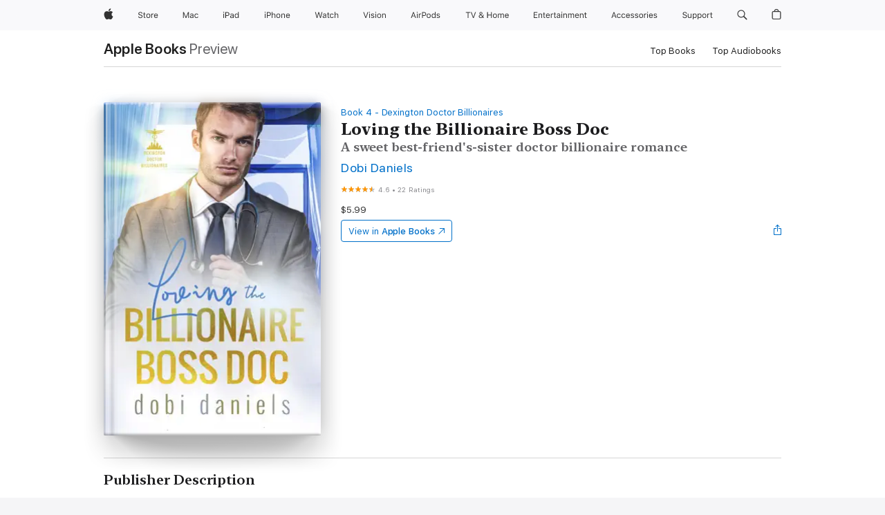

--- FILE ---
content_type: text/html
request_url: https://books.apple.com/us/book/loving-the-billionaire-boss-doc/id1601436793
body_size: 46934
content:
<!DOCTYPE html><html  dir="ltr" lang="en-US"><head>
    <meta charset="utf-8">
    <meta http-equiv="X-UA-Compatible" content="IE=edge">
    <meta name="viewport" content="width=device-width, initial-scale=1, viewport-fit=cover">
    <meta name="applicable-device" content="pc,mobile">

    <script id="perfkit">window.initialPageRequestTime = +new Date();</script>
    <link rel="preconnect" href="https://amp-api.books.apple.com" crossorigin="">
<link rel="preconnect" href="https://is1-ssl.mzstatic.com" crossorigin="">
<link rel="preconnect" href="https://is2-ssl.mzstatic.com" crossorigin="">
<link rel="preconnect" href="https://is3-ssl.mzstatic.com" crossorigin="">
<link rel="preconnect" href="https://is4-ssl.mzstatic.com" crossorigin="">
<link rel="preconnect" href="https://is5-ssl.mzstatic.com" crossorigin="">
<link rel="preconnect" href="https://xp.apple.com" crossorigin="">
<link rel="preconnect" href="https://js-cdn.music.apple.com" crossorigin="">
<link rel="preconnect" href="https://www.apple.com" crossorigin="">
    
<meta name="web-experience-app/config/environment" content="%7B%22appVersion%22%3A1%2C%22modulePrefix%22%3A%22web-experience-app%22%2C%22environment%22%3A%22production%22%2C%22rootURL%22%3A%22%2F%22%2C%22locationType%22%3A%22history-hash-router-scroll%22%2C%22historySupportMiddleware%22%3Atrue%2C%22EmberENV%22%3A%7B%22FEATURES%22%3A%7B%7D%2C%22EXTEND_PROTOTYPES%22%3A%7B%22Date%22%3Afalse%7D%2C%22_APPLICATION_TEMPLATE_WRAPPER%22%3Afalse%2C%22_DEFAULT_ASYNC_OBSERVERS%22%3Atrue%2C%22_JQUERY_INTEGRATION%22%3Afalse%2C%22_TEMPLATE_ONLY_GLIMMER_COMPONENTS%22%3Atrue%7D%2C%22APP%22%3A%7B%22PROGRESS_BAR_DELAY%22%3A3000%2C%22CLOCK_INTERVAL%22%3A1000%2C%22LOADING_SPINNER_SPY%22%3Atrue%2C%22BREAKPOINTS%22%3A%7B%22large%22%3A%7B%22min%22%3A1069%2C%22content%22%3A980%7D%2C%22medium%22%3A%7B%22min%22%3A735%2C%22max%22%3A1068%2C%22content%22%3A692%7D%2C%22small%22%3A%7B%22min%22%3A320%2C%22max%22%3A734%2C%22content%22%3A280%7D%7D%2C%22buildVariant%22%3A%22books%22%2C%22name%22%3A%22web-experience-app%22%2C%22version%22%3A%222548.0.0%2B0b472053%22%7D%2C%22MEDIA_API%22%3A%7B%22token%22%3A%22eyJhbGciOiJFUzI1NiIsInR5cCI6IkpXVCIsImtpZCI6IkNOM1dVNkVKTzEifQ.eyJpc3MiOiJOVjBTRVdHRlNSIiwiaWF0IjoxNzY0NzIyNzU2LCJleHAiOjE3NzE5ODAzNTYsInJvb3RfaHR0cHNfb3JpZ2luIjpbImFwcGxlLmNvbSJdfQ.Y-cFl9j5HGWR1S_YFqK_Hy1qwk1hW9aBvWtIfb4iDzMDCQO9JcdexCvQGzSRxWYIEXS3JtD3vpWxYDj3puQYsA%22%7D%2C%22i18n%22%3A%7B%22defaultLocale%22%3A%22en-gb%22%2C%22useDevLoc%22%3Afalse%2C%22pathToLocales%22%3A%22dist%2Flocales%22%7D%2C%22MEDIA_ARTWORK%22%3A%7B%22BREAKPOINTS%22%3A%7B%22large%22%3A%7B%22min%22%3A1069%2C%22content%22%3A980%7D%2C%22medium%22%3A%7B%22min%22%3A735%2C%22max%22%3A1068%2C%22content%22%3A692%7D%2C%22small%22%3A%7B%22min%22%3A320%2C%22max%22%3A734%2C%22content%22%3A280%7D%7D%7D%2C%22API%22%3A%7B%22BookHost%22%3A%22https%3A%2F%2Famp-api.books.apple.com%22%2C%22obcMetadataBaseUrl%22%3A%22%2Fapi%2Fbooks-metadata%22%2C%22globalElementsPath%22%3A%22%2Fglobal-elements%22%7D%2C%22fastboot%22%3A%7B%22hostWhitelist%22%3A%5B%7B%7D%5D%7D%2C%22ember-short-number%22%3A%7B%22locales%22%3A%5B%22ar-dz%22%2C%22ar-bh%22%2C%22ar-eg%22%2C%22ar-iq%22%2C%22ar-jo%22%2C%22ar-kw%22%2C%22ar-lb%22%2C%22ar-ly%22%2C%22ar-ma%22%2C%22ar-om%22%2C%22ar-qa%22%2C%22ar-sa%22%2C%22ar-sd%22%2C%22ar-sy%22%2C%22ar-tn%22%2C%22ar-ae%22%2C%22ar-ye%22%2C%22he-il%22%2C%22iw-il%22%2C%22ca-es%22%2C%22cs-cz%22%2C%22da-dk%22%2C%22de-ch%22%2C%22de-de%22%2C%22el-gr%22%2C%22en-au%22%2C%22en-ca%22%2C%22en-gb%22%2C%22en-us%22%2C%22es-419%22%2C%22es-es%22%2C%22es-mx%22%2C%22es-xl%22%2C%22et-ee%22%2C%22fi-fi%22%2C%22fr-ca%22%2C%22fr-fr%22%2C%22hi-in%22%2C%22hr-hr%22%2C%22hu-hu%22%2C%22id-id%22%2C%22is-is%22%2C%22it-it%22%2C%22iw-il%22%2C%22ja-jp%22%2C%22ko-kr%22%2C%22lt-lt%22%2C%22lv-lv%22%2C%22ms-my%22%2C%22nl-nl%22%2C%22no-no%22%2C%22no-nb%22%2C%22nb-no%22%2C%22pl-pl%22%2C%22pt-br%22%2C%22pt-pt%22%2C%22ro-ro%22%2C%22ru-ru%22%2C%22sk-sk%22%2C%22sv-se%22%2C%22th-th%22%2C%22tr-tr%22%2C%22uk-ua%22%2C%22vi-vi%22%2C%22vi-vn%22%2C%22zh-cn%22%2C%22zh-hans%22%2C%22zh-hans-cn%22%2C%22zh-hant%22%2C%22zh-hant-hk%22%2C%22zh-hant-tw%22%2C%22zh-hk%22%2C%22zh-tw%22%2C%22ar%22%2C%22ca%22%2C%22cs%22%2C%22da%22%2C%22de%22%2C%22el%22%2C%22en%22%2C%22es%22%2C%22fi%22%2C%22fr%22%2C%22he%22%2C%22hi%22%2C%22hr%22%2C%22hu%22%2C%22id%22%2C%22is%22%2C%22it%22%2C%22ja%22%2C%22ko%22%2C%22lt%22%2C%22lv%22%2C%22ms%22%2C%22nb%22%2C%22nl%22%2C%22no%22%2C%22pl%22%2C%22pt%22%2C%22ro%22%2C%22ru%22%2C%22sk%22%2C%22sv%22%2C%22th%22%2C%22tr%22%2C%22uk%22%2C%22vi%22%2C%22zh%22%5D%7D%2C%22ember-cli-mirage%22%3A%7B%22enabled%22%3Afalse%2C%22usingProxy%22%3Afalse%2C%22useDefaultPassthroughs%22%3Atrue%7D%2C%22BREAKPOINTS%22%3A%7B%22large%22%3A%7B%22min%22%3A1069%2C%22content%22%3A980%7D%2C%22medium%22%3A%7B%22min%22%3A735%2C%22max%22%3A1068%2C%22content%22%3A692%7D%2C%22small%22%3A%7B%22min%22%3A320%2C%22max%22%3A734%2C%22content%22%3A280%7D%7D%2C%22METRICS%22%3A%7B%22variant%22%3A%22web%22%2C%22baseFields%22%3A%7B%22appName%22%3A%22web-experience-app%22%2C%22constraintProfiles%22%3A%5B%22AMPWeb%22%5D%7D%2C%22clickstream%22%3A%7B%22enabled%22%3Atrue%2C%22topic%22%3A%5B%22xp_amp_web_exp%22%5D%2C%22autoTrackClicks%22%3Atrue%7D%2C%22performance%22%3A%7B%22enabled%22%3Atrue%2C%22topic%22%3A%22xp_amp_bookstore_perf%22%7D%7D%2C%22MEDIA_SHELF%22%3A%7B%22GRID_CONFIG%22%3A%7B%22books-brick-row%22%3A%7B%22small%22%3A1%2C%22medium%22%3A2%2C%22large%22%3A3%7D%2C%22story%22%3A%7B%22small%22%3A1%2C%22medium%22%3A2%2C%22large%22%3A3%7D%2C%22small-brick%22%3A%7B%22small%22%3A1%2C%22medium%22%3A2%2C%22large%22%3A3%7D%2C%22editorial-lockup-large%22%3A%7B%22small%22%3A1%2C%22medium%22%3A2%2C%22large%22%3A2%7D%2C%22editorial-lockup-medium%22%3A%7B%22small%22%3A1%2C%22medium%22%3A2%2C%22large%22%3A3%7D%2C%22large-brick%22%3A%7B%22small%22%3A1%2C%22medium%22%3A1%2C%22large%22%3A2%7D%2C%22lockup-small%22%3A%7B%22small%22%3A1%2C%22medium%22%3A2%2C%22large%22%3A3%7D%2C%22lockup-large%22%3A%7B%22small%22%3A1%2C%22medium%22%3A3%2C%22large%22%3A4%7D%2C%22posters%22%3A%7B%22small%22%3A1%2C%22medium%22%3A1%2C%22large%22%3A2%7D%2C%22breakout-large%22%3A%7B%22small%22%3A1%2C%22medium%22%3A1%2C%22large%22%3A1%7D%7D%2C%22BREAKPOINTS%22%3A%7B%22large%22%3A%7B%22min%22%3A1069%2C%22content%22%3A980%7D%2C%22medium%22%3A%7B%22min%22%3A735%2C%22max%22%3A1068%2C%22content%22%3A692%7D%2C%22small%22%3A%7B%22min%22%3A320%2C%22max%22%3A734%2C%22content%22%3A280%7D%7D%7D%2C%22SASSKIT_GENERATOR%22%3A%7B%22VIEWPORT_CONFIG%22%3A%7B%22BREAKPOINTS%22%3A%7B%22large%22%3A%7B%22min%22%3A1069%2C%22content%22%3A980%7D%2C%22medium%22%3A%7B%22min%22%3A735%2C%22max%22%3A1068%2C%22content%22%3A692%7D%2C%22small%22%3A%7B%22min%22%3A320%2C%22max%22%3A734%2C%22content%22%3A280%7D%7D%7D%7D%2C%22features%22%3A%7B%22BUILD_VARIANT_APPS%22%3Afalse%2C%22BUILD_VARIANT_BOOKS%22%3Atrue%2C%22BUILD_VARIANT_FITNESS%22%3Afalse%2C%22BUILD_VARIANT_PODCASTS%22%3Afalse%2C%22BUILD_VARIANT_ITUNES%22%3Afalse%2C%22TV%22%3Afalse%2C%22PODCASTS%22%3Afalse%2C%22BOOKS%22%3Atrue%2C%22APPS%22%3Afalse%2C%22ARTISTS%22%3Afalse%2C%22DEEPLINK_ROUTE%22%3Afalse%2C%22EMBER_DATA%22%3Afalse%2C%22CHARTS%22%3Atrue%2C%22FITNESS%22%3Afalse%2C%22SHARE_UI%22%3Atrue%2C%22SEPARATE_RTL_STYLESHEET%22%3Atrue%7D%2C%22%40amp%2Fember-ui-global-elements%22%3A%7B%22useFooterWithoutRefundLink%22%3Atrue%7D%2C%22ember-cli-content-security-policy%22%3A%7B%22policy%22%3A%22upgrade-insecure-requests%20%3B%20default-src%20'none'%3B%20img-src%20'self'%20https%3A%2F%2F*.apple.com%20https%3A%2F%2F*.mzstatic.com%20data%3A%3B%20style-src%20'self'%20https%3A%2F%2F*.apple.com%20'unsafe-inline'%3B%20font-src%20'self'%20https%3A%2F%2F*.apple.com%3B%20media-src%20'self'%20https%3A%2F%2F*.apple.com%20blob%3A%3B%20connect-src%20'self'%20https%3A%2F%2F*.apple.com%20https%3A%2F%2F*.mzstatic.com%3B%20script-src%20'self'%20https%3A%2F%2F*.apple.com%20'unsafe-eval'%20'sha256-4ywTGAe4rEpoHt8XkjbkdOWklMJ%2F1Py%2Fx6b3%2FaGbtSQ%3D'%3B%20frame-src%20'self'%20https%3A%2F%2F*.apple.com%20itmss%3A%20itms-appss%3A%20itms-bookss%3A%20itms-itunesus%3A%20itms-messagess%3A%20itms-podcasts%3A%20itms-watchs%3A%20macappstores%3A%20musics%3A%20apple-musics%3A%20podcasts%3A%20videos%3A%3B%22%2C%22reportOnly%22%3Afalse%7D%2C%22exportApplicationGlobal%22%3Afalse%7D">
<!-- EMBER_CLI_FASTBOOT_TITLE --><link rel="stylesheet preload" name="fonts" href="//www.apple.com/wss/fonts?families=SF+Pro,v2|SF+Pro+Icons,v1|SF+Pro+Rounded,v1|New+York+Small,v1|New+York+Medium,v1" as="style"><link rel="stylesheet" type="text/css" href="https://www.apple.com/api-www/global-elements/global-header/v1/assets/globalheader.css" data-global-elements-nav-styles>
<link rel="stylesheet" type="text/css" href="/global-elements/2426.0.0/en_US/ac-global-footer.89780a9d2eedff61551113850a3547ef.css" data-global-elements-footer-styles>
<meta name="ac-gn-search-suggestions-enabled" content="false"/>
<meta name="globalnav-search-suggestions-enabled" content="false"/>
    <title>
      ‎Loving the Billionaire Boss Doc by Dobi Daniels on Apple Books
    </title>
      <meta name="keywords" content="download, Loving the Billionaire Boss Doc, books on iphone, ipad, Mac, Apple Books">

      <meta name="description" content="<b>The billionaire doctor saved her life—now he’s her biggest rival. Can love survive when only one can win?</b>

Dr. Jason Silvers had it all—a prestigious career as a breast surgeon, family wealth, and a promising future. Until the day he saved a woman from a bicycle accident, damaging the nerve…">

<!---->
      <link rel="canonical" href="https://books.apple.com/us/book/loving-the-billionaire-boss-doc/id1601436793">

      <link rel="icon" sizes="48x48" href="https://books.apple.com/assets/images/favicon/favicon-books-48-a8eb8171a8d912ed29d99e7a134953d3.png" type="image/png">

<!---->
<!---->
      <meta name="apple:content_id" content="1601436793">

<!---->
      <script name="schema:book" type="application/ld+json">
        {"@context":"http://schema.org","@type":"Book","additionalType":"Product","author":"Dobi Daniels","bookFormat":"EBook","datePublished":"2020-02-10T00:00:00.000Z","description":"&lt;b&gt;The billionaire doctor saved her life—now he’s her biggest rival. Can love survive when only one can win?&lt;/b&gt;\r\n\r\nDr. Jason Silvers had it all—a prestigious career as a breast surgeon, family wealth, and a promising future. Until the day he saved a woman from a bicycle accident, damaging the nerve…","genre":["Romance","Books"],"image":"https://is1-ssl.mzstatic.com/image/thumb/Publication116/v4/ef/d0/69/efd069ba-cf3d-d9a6-915f-8012dcce9a6b/f3312244-8e9a-486b-8752-f3355ba17cb4_cover_image.jpg/1200x630wz.png","inLanguage":"en-US","name":"Loving the Billionaire Boss Doc","numberOfPages":143,"publisher":"Luxhaven Publishing","thumbnailUrl":["https://is1-ssl.mzstatic.com/image/thumb/Publication116/v4/ef/d0/69/efd069ba-cf3d-d9a6-915f-8012dcce9a6b/f3312244-8e9a-486b-8752-f3355ba17cb4_cover_image.jpg/1200x675wz.jpg","https://is1-ssl.mzstatic.com/image/thumb/Publication116/v4/ef/d0/69/efd069ba-cf3d-d9a6-915f-8012dcce9a6b/f3312244-8e9a-486b-8752-f3355ba17cb4_cover_image.jpg/1200x900wz.jpg","https://is1-ssl.mzstatic.com/image/thumb/Publication116/v4/ef/d0/69/efd069ba-cf3d-d9a6-915f-8012dcce9a6b/f3312244-8e9a-486b-8752-f3355ba17cb4_cover_image.jpg/1200x1200wz.jpg"],"isPartof":{"@type":"BookSeries","name":"Dexington Doctor Billionaires"},"offers":{"@type":"Offer","price":5.99,"priceCurrency":"USD","hasMerchantReturnPolicy":{"@type":"MerchantReturnPolicy","returnPolicyCategory":"https://schema.org/MerchantReturnNotPermitted","merchantReturnDays":0}},"aggregateRating":{"@type":"AggregateRating","ratingValue":4.6,"reviewCount":22}}
      </script>

        <meta property="al:ios:app_store_id" content="364709193">
        <meta property="al:ios:app_name" content="Apple Books">

        <meta property="og:title" content="‎Loving the Billionaire Boss Doc">
        <meta property="og:description" content="‎Romance · 2020">
        <meta property="og:site_name" content="Apple Books">
        <meta property="og:url" content="https://books.apple.com/us/book/loving-the-billionaire-boss-doc/id1601436793">
        <meta property="og:image" content="https://is1-ssl.mzstatic.com/image/thumb/Publication116/v4/ef/d0/69/efd069ba-cf3d-d9a6-915f-8012dcce9a6b/f3312244-8e9a-486b-8752-f3355ba17cb4_cover_image.jpg/1200x630wz.png">
        <meta property="og:image:alt" content="Loving the Billionaire Boss Doc by Dobi Daniels on Apple Books">
        <meta property="og:image:type" content="image/png">
        <meta property="og:image:width" content="1200">
        <meta property="og:image:height" content="630">
        <meta property="og:image:secure_url" content="https://is1-ssl.mzstatic.com/image/thumb/Publication116/v4/ef/d0/69/efd069ba-cf3d-d9a6-915f-8012dcce9a6b/f3312244-8e9a-486b-8752-f3355ba17cb4_cover_image.jpg/1200x630wz.png">
        <meta property="og:type" content="book">
        <meta property="og:locale" content="en_US">

        <meta name="twitter:title" content="‎Loving the Billionaire Boss Doc">
        <meta name="twitter:description" content="‎Romance · 2020">
        <meta name="twitter:site" content="@AppleBooks">
        <meta name="twitter:card" content="summary_large_image">
        <meta name="twitter:image" content="https://is1-ssl.mzstatic.com/image/thumb/Publication116/v4/ef/d0/69/efd069ba-cf3d-d9a6-915f-8012dcce9a6b/f3312244-8e9a-486b-8752-f3355ba17cb4_cover_image.jpg/1200x600wz.png">
        <meta name="twitter:image:alt" content="Loving the Billionaire Boss Doc by Dobi Daniels on Apple Books">

<!---->
    <meta name="version" content="2548.0.0">
    <!-- @@HEAD@@ -->
    <script src="https://js-cdn.music.apple.com/musickit/v2/amp/musickit.js?t=1764722790239"></script>

    <link integrity="" rel="stylesheet" href="/assets/web-experience-app-real-f1ca40148188f63f7dd2cd7d4d6d7e05.css" data-rtl="/assets/web-experience-rtl-app-dc89d135bf4a79beed79bacafc906bdf.css">

    
  </head>
  <body class="no-js no-touch globalnav-scrim">
    <script type="x/boundary" id="fastboot-body-start"></script><div id="globalheader"><aside id="globalmessage-segment" lang="en-US" dir="ltr" class="globalmessage-segment"><ul data-strings="{&quot;view&quot;:&quot;{%STOREFRONT%} Store Home&quot;,&quot;segments&quot;:{&quot;smb&quot;:&quot;Business Store Home&quot;,&quot;eduInd&quot;:&quot;Education Store Home&quot;,&quot;other&quot;:&quot;Store Home&quot;},&quot;exit&quot;:&quot;Exit&quot;}" class="globalmessage-segment-content"></ul></aside><nav id="globalnav" lang="en-US" dir="ltr" aria-label="Global" data-analytics-element-engagement-start="globalnav:onFlyoutOpen" data-analytics-element-engagement-end="globalnav:onFlyoutClose" data-store-api="https://www.apple.com/[storefront]/shop/bag/status" data-analytics-activitymap-region-id="global nav" data-analytics-region="global nav" class="globalnav no-js   "><div class="globalnav-content"><div class="globalnav-item globalnav-menuback"><button aria-label="Main menu" class="globalnav-menuback-button"><span class="globalnav-chevron-icon"><svg height="48" viewbox="0 0 9 48" width="9" xmlns="http://www.w3.org/2000/svg"><path d="m1.5618 24.0621 6.5581-6.4238c.2368-.2319.2407-.6118.0088-.8486-.2324-.2373-.6123-.2407-.8486-.0088l-7 6.8569c-.1157.1138-.1807.2695-.1802.4316.001.1621.0674.3174.1846.4297l7 6.7241c.1162.1118.2661.1675.4155.1675.1577 0 .3149-.062.4326-.1846.2295-.2388.2222-.6187-.0171-.8481z"/></svg></span></button></div><ul id="globalnav-list" class="globalnav-list"><li data-analytics-element-engagement="globalnav hover - apple" class="
				globalnav-item
				globalnav-item-apple
				
				
			"><a href="https://www.apple.com/" data-globalnav-item-name="apple" data-analytics-title="apple home" aria-label="Apple" class="globalnav-link globalnav-link-apple"><span class="globalnav-image-regular globalnav-link-image"><svg height="44" viewbox="0 0 14 44" width="14" xmlns="http://www.w3.org/2000/svg"><path d="m13.0729 17.6825a3.61 3.61 0 0 0 -1.7248 3.0365 3.5132 3.5132 0 0 0 2.1379 3.2223 8.394 8.394 0 0 1 -1.0948 2.2618c-.6816.9812-1.3943 1.9623-2.4787 1.9623s-1.3633-.63-2.613-.63c-1.2187 0-1.6525.6507-2.644.6507s-1.6834-.9089-2.4787-2.0243a9.7842 9.7842 0 0 1 -1.6628-5.2776c0-3.0984 2.014-4.7405 3.9969-4.7405 1.0535 0 1.9314.6919 2.5924.6919.63 0 1.6112-.7333 2.8092-.7333a3.7579 3.7579 0 0 1 3.1604 1.5802zm-3.7284-2.8918a3.5615 3.5615 0 0 0 .8469-2.22 1.5353 1.5353 0 0 0 -.031-.32 3.5686 3.5686 0 0 0 -2.3445 1.2084 3.4629 3.4629 0 0 0 -.8779 2.1585 1.419 1.419 0 0 0 .031.2892 1.19 1.19 0 0 0 .2169.0207 3.0935 3.0935 0 0 0 2.1586-1.1368z"/></svg></span><span class="globalnav-image-compact globalnav-link-image"><svg height="48" viewbox="0 0 17 48" width="17" xmlns="http://www.w3.org/2000/svg"><path d="m15.5752 19.0792a4.2055 4.2055 0 0 0 -2.01 3.5376 4.0931 4.0931 0 0 0 2.4908 3.7542 9.7779 9.7779 0 0 1 -1.2755 2.6351c-.7941 1.1431-1.6244 2.2862-2.8878 2.2862s-1.5883-.734-3.0443-.734c-1.42 0-1.9252.7581-3.08.7581s-1.9611-1.0589-2.8876-2.3584a11.3987 11.3987 0 0 1 -1.9373-6.1487c0-3.61 2.3464-5.523 4.6566-5.523 1.2274 0 2.25.8062 3.02.8062.734 0 1.8771-.8543 3.2729-.8543a4.3778 4.3778 0 0 1 3.6822 1.841zm-6.8586-2.0456a1.3865 1.3865 0 0 1 -.2527-.024 1.6557 1.6557 0 0 1 -.0361-.337 4.0341 4.0341 0 0 1 1.0228-2.5148 4.1571 4.1571 0 0 1 2.7314-1.4078 1.7815 1.7815 0 0 1 .0361.373 4.1487 4.1487 0 0 1 -.9867 2.587 3.6039 3.6039 0 0 1 -2.5148 1.3236z"/></svg></span><span class="globalnav-link-text">Apple</span></a></li><li data-topnav-flyout-item="menu" data-topnav-flyout-label="Menu" role="none" class="globalnav-item globalnav-menu"><div data-topnav-flyout="menu" class="globalnav-flyout"><div class="globalnav-menu-list"><div data-analytics-element-engagement="globalnav hover - store" class="
				globalnav-item
				globalnav-item-store
				globalnav-item-menu
				
			"><ul role="none" class="globalnav-submenu-trigger-group"><li class="globalnav-submenu-trigger-item"><a href="https://www.apple.com/us/shop/goto/store" data-globalnav-item-name="store" data-topnav-flyout-trigger-compact data-analytics-title="store" data-analytics-element-engagement="hover - store" aria-label="Store" class="globalnav-link globalnav-submenu-trigger-link globalnav-link-store"><span class="globalnav-link-text-container"><span class="globalnav-image-regular globalnav-link-image"><svg height="44" viewbox="0 0 30 44" width="30" xmlns="http://www.w3.org/2000/svg"><path d="m26.5679 20.4629c1.002 0 1.67.738 1.693 1.857h-3.48c.076-1.119.779-1.857 1.787-1.857zm2.754 2.672v-.387c0-1.963-1.037-3.176-2.742-3.176-1.735 0-2.848 1.289-2.848 3.276 0 1.998 1.096 3.263 2.848 3.263 1.383 0 2.367-.668 2.66-1.746h-1.008c-.264.557-.814.856-1.629.856-1.072 0-1.769-.791-1.822-2.039v-.047zm-9.547-3.451h.96v.937h.094c.188-.615.914-1.049 1.752-1.049.164 0 .375.012.504.03v1.007c-.082-.023-.445-.058-.644-.058-.961 0-1.659 1.098-1.659 1.535v3.914h-1.007zm-4.27 5.519c-1.195 0-1.869-.867-1.869-2.361 0-1.5.674-2.361 1.869-2.361 1.196 0 1.87.861 1.87 2.361 0 1.494-.674 2.361-1.87 2.361zm0-5.631c-1.798 0-2.912 1.237-2.912 3.27 0 2.027 1.114 3.269 2.912 3.269 1.799 0 2.913-1.242 2.913-3.269 0-2.033-1.114-3.27-2.913-3.27zm-5.478-1.475v1.635h1.407v.843h-1.407v3.575c0 .744.282 1.06.938 1.06.182 0 .281-.006.469-.023v.849c-.199.035-.393.059-.592.059-1.301 0-1.822-.481-1.822-1.688v-3.832h-1.02v-.843h1.02v-1.635zm-8.103 5.694c.129.885.973 1.447 2.174 1.447 1.137 0 1.975-.615 1.975-1.453 0-.72-.527-1.177-1.693-1.47l-1.084-.282c-1.53-.386-2.192-1.078-2.192-2.279 0-1.436 1.201-2.408 2.988-2.408 1.635 0 2.854.972 2.942 2.338h-1.061c-.146-.867-.861-1.383-1.916-1.383-1.125 0-1.869.562-1.869 1.418 0 .662.463 1.043 1.629 1.342l.885.234c1.752.439 2.455 1.119 2.455 2.361 0 1.553-1.225 2.543-3.158 2.543-1.793 0-3.03-.949-3.141-2.408z"/></svg></span><span class="globalnav-link-text">Store</span></span></a></li></ul></div><div data-analytics-element-engagement="globalnav hover - mac" class="
				globalnav-item
				globalnav-item-mac
				globalnav-item-menu
				
			"><ul role="none" class="globalnav-submenu-trigger-group"><li class="globalnav-submenu-trigger-item"><a href="https://www.apple.com/mac/" data-globalnav-item-name="mac" data-topnav-flyout-trigger-compact data-analytics-title="mac" data-analytics-element-engagement="hover - mac" aria-label="Mac" class="globalnav-link globalnav-submenu-trigger-link globalnav-link-mac"><span class="globalnav-link-text-container"><span class="globalnav-image-regular globalnav-link-image"><svg height="44" viewbox="0 0 23 44" width="23" xmlns="http://www.w3.org/2000/svg"><path d="m8.1558 25.9987v-6.457h-.0703l-2.666 6.457h-.8907l-2.666-6.457h-.0703v6.457h-.9844v-8.4551h1.2246l2.8945 7.0547h.0938l2.8945-7.0547h1.2246v8.4551zm2.5166-1.7696c0-1.1309.832-1.7812 2.3027-1.8691l1.8223-.1113v-.5742c0-.7793-.4863-1.207-1.4297-1.207-.7559 0-1.2832.2871-1.4238.7852h-1.0195c.1348-1.0137 1.1309-1.6816 2.4785-1.6816 1.541 0 2.4023.791 2.4023 2.1035v4.3242h-.9609v-.9318h-.0938c-.4102.6738-1.1016 1.043-1.9453 1.043-1.2246 0-2.1328-.7266-2.1328-1.8809zm4.125-.5859v-.5801l-1.6992.1113c-.9609.0645-1.3828.3984-1.3828 1.0312 0 .6445.5449 1.0195 1.2773 1.0195 1.0371.0001 1.8047-.6796 1.8047-1.5819zm6.958-2.0273c-.1641-.627-.7207-1.1367-1.6289-1.1367-1.1367 0-1.8516.9082-1.8516 2.3379 0 1.459.7266 2.3848 1.8516 2.3848.8496 0 1.4414-.3926 1.6289-1.1074h1.0195c-.1816 1.1602-1.125 2.0156-2.6426 2.0156-1.7695 0-2.9004-1.2832-2.9004-3.293 0-1.9688 1.125-3.2461 2.8945-3.2461 1.5352 0 2.4727.9199 2.6484 2.0449z"/></svg></span><span class="globalnav-link-text">Mac</span></span></a></li></ul></div><div data-analytics-element-engagement="globalnav hover - ipad" class="
				globalnav-item
				globalnav-item-ipad
				globalnav-item-menu
				
			"><ul role="none" class="globalnav-submenu-trigger-group"><li class="globalnav-submenu-trigger-item"><a href="https://www.apple.com/ipad/" data-globalnav-item-name="ipad" data-topnav-flyout-trigger-compact data-analytics-title="ipad" data-analytics-element-engagement="hover - ipad" aria-label="iPad" class="globalnav-link globalnav-submenu-trigger-link globalnav-link-ipad"><span class="globalnav-link-text-container"><span class="globalnav-image-regular globalnav-link-image"><svg height="44" viewbox="0 0 24 44" width="24" xmlns="http://www.w3.org/2000/svg"><path d="m14.9575 23.7002c0 .902-.768 1.582-1.805 1.582-.732 0-1.277-.375-1.277-1.02 0-.632.422-.966 1.383-1.031l1.699-.111zm-1.395-4.072c-1.347 0-2.343.668-2.478 1.681h1.019c.141-.498.668-.785 1.424-.785.944 0 1.43.428 1.43 1.207v.574l-1.822.112c-1.471.088-2.303.738-2.303 1.869 0 1.154.908 1.881 2.133 1.881.844 0 1.535-.369 1.945-1.043h.094v.931h.961v-4.324c0-1.312-.862-2.103-2.403-2.103zm6.769 5.575c-1.155 0-1.846-.885-1.846-2.361 0-1.471.697-2.362 1.846-2.362 1.142 0 1.857.914 1.857 2.362 0 1.459-.709 2.361-1.857 2.361zm1.834-8.027v3.503h-.088c-.358-.691-1.102-1.107-1.981-1.107-1.605 0-2.654 1.289-2.654 3.27 0 1.986 1.037 3.269 2.654 3.269.873 0 1.623-.416 2.022-1.119h.093v1.008h.961v-8.824zm-15.394 4.869h-1.863v-3.563h1.863c1.225 0 1.899.639 1.899 1.799 0 1.119-.697 1.764-1.899 1.764zm.276-4.5h-3.194v8.455h1.055v-3.018h2.127c1.588 0 2.719-1.119 2.719-2.701 0-1.611-1.108-2.736-2.707-2.736zm-6.064 8.454h1.008v-6.316h-1.008zm-.199-8.237c0-.387.316-.704.703-.704s.703.317.703.704c0 .386-.316.703-.703.703s-.703-.317-.703-.703z"/></svg></span><span class="globalnav-link-text">iPad</span></span></a></li></ul></div><div data-analytics-element-engagement="globalnav hover - iphone" class="
				globalnav-item
				globalnav-item-iphone
				globalnav-item-menu
				
			"><ul role="none" class="globalnav-submenu-trigger-group"><li class="globalnav-submenu-trigger-item"><a href="https://www.apple.com/iphone/" data-globalnav-item-name="iphone" data-topnav-flyout-trigger-compact data-analytics-title="iphone" data-analytics-element-engagement="hover - iphone" aria-label="iPhone" class="globalnav-link globalnav-submenu-trigger-link globalnav-link-iphone"><span class="globalnav-link-text-container"><span class="globalnav-image-regular globalnav-link-image"><svg height="44" viewbox="0 0 38 44" width="38" xmlns="http://www.w3.org/2000/svg"><path d="m32.7129 22.3203h3.48c-.023-1.119-.691-1.857-1.693-1.857-1.008 0-1.711.738-1.787 1.857zm4.459 2.045c-.293 1.078-1.277 1.746-2.66 1.746-1.752 0-2.848-1.266-2.848-3.264 0-1.986 1.113-3.275 2.848-3.275 1.705 0 2.742 1.213 2.742 3.176v.386h-4.541v.047c.053 1.248.75 2.039 1.822 2.039.815 0 1.366-.298 1.629-.855zm-12.282-4.682h.961v.996h.094c.316-.697.932-1.107 1.898-1.107 1.418 0 2.209.838 2.209 2.338v4.09h-1.007v-3.844c0-1.137-.481-1.676-1.489-1.676s-1.658.674-1.658 1.781v3.739h-1.008zm-2.499 3.158c0-1.5-.674-2.361-1.869-2.361-1.196 0-1.87.861-1.87 2.361 0 1.495.674 2.362 1.87 2.362 1.195 0 1.869-.867 1.869-2.362zm-4.782 0c0-2.033 1.114-3.269 2.913-3.269 1.798 0 2.912 1.236 2.912 3.269 0 2.028-1.114 3.27-2.912 3.27-1.799 0-2.913-1.242-2.913-3.27zm-6.636-5.666h1.008v3.504h.093c.317-.697.979-1.107 1.946-1.107 1.336 0 2.179.855 2.179 2.338v4.09h-1.007v-3.844c0-1.119-.504-1.676-1.459-1.676-1.131 0-1.752.715-1.752 1.781v3.739h-1.008zm-6.015 4.87h1.863c1.202 0 1.899-.645 1.899-1.764 0-1.16-.674-1.799-1.899-1.799h-1.863zm2.139-4.5c1.599 0 2.707 1.125 2.707 2.736 0 1.582-1.131 2.701-2.719 2.701h-2.127v3.018h-1.055v-8.455zm-6.114 8.454h1.008v-6.316h-1.008zm-.2-8.238c0-.386.317-.703.703-.703.387 0 .704.317.704.703 0 .387-.317.704-.704.704-.386 0-.703-.317-.703-.704z"/></svg></span><span class="globalnav-link-text">iPhone</span></span></a></li></ul></div><div data-analytics-element-engagement="globalnav hover - watch" class="
				globalnav-item
				globalnav-item-watch
				globalnav-item-menu
				
			"><ul role="none" class="globalnav-submenu-trigger-group"><li class="globalnav-submenu-trigger-item"><a href="https://www.apple.com/watch/" data-globalnav-item-name="watch" data-topnav-flyout-trigger-compact data-analytics-title="watch" data-analytics-element-engagement="hover - watch" aria-label="Watch" class="globalnav-link globalnav-submenu-trigger-link globalnav-link-watch"><span class="globalnav-link-text-container"><span class="globalnav-image-regular globalnav-link-image"><svg height="44" viewbox="0 0 35 44" width="35" xmlns="http://www.w3.org/2000/svg"><path d="m28.9819 17.1758h1.008v3.504h.094c.316-.697.978-1.108 1.945-1.108 1.336 0 2.18.856 2.18 2.338v4.09h-1.008v-3.844c0-1.119-.504-1.675-1.459-1.675-1.131 0-1.752.715-1.752 1.781v3.738h-1.008zm-2.42 4.441c-.164-.627-.721-1.136-1.629-1.136-1.137 0-1.852.908-1.852 2.338 0 1.459.727 2.384 1.852 2.384.849 0 1.441-.392 1.629-1.107h1.019c-.182 1.16-1.125 2.016-2.642 2.016-1.77 0-2.901-1.284-2.901-3.293 0-1.969 1.125-3.247 2.895-3.247 1.535 0 2.472.92 2.648 2.045zm-6.533-3.568v1.635h1.407v.844h-1.407v3.574c0 .744.282 1.06.938 1.06.182 0 .281-.006.469-.023v.85c-.2.035-.393.058-.592.058-1.301 0-1.822-.48-1.822-1.687v-3.832h-1.02v-.844h1.02v-1.635zm-4.2 5.596v-.58l-1.699.111c-.961.064-1.383.398-1.383 1.031 0 .645.545 1.02 1.277 1.02 1.038 0 1.805-.68 1.805-1.582zm-4.125.586c0-1.131.832-1.782 2.303-1.869l1.822-.112v-.574c0-.779-.486-1.207-1.43-1.207-.755 0-1.283.287-1.423.785h-1.02c.135-1.014 1.131-1.682 2.479-1.682 1.541 0 2.402.792 2.402 2.104v4.324h-.961v-.931h-.094c-.41.673-1.101 1.043-1.945 1.043-1.225 0-2.133-.727-2.133-1.881zm-7.684 1.769h-.996l-2.303-8.455h1.101l1.682 6.873h.07l1.893-6.873h1.066l1.893 6.873h.07l1.682-6.873h1.101l-2.302 8.455h-.996l-1.946-6.674h-.07z"/></svg></span><span class="globalnav-link-text">Watch</span></span></a></li></ul></div><div data-analytics-element-engagement="globalnav hover - vision" class="
				globalnav-item
				globalnav-item-vision
				globalnav-item-menu
				
			"><ul role="none" class="globalnav-submenu-trigger-group"><li class="globalnav-submenu-trigger-item"><a href="https://www.apple.com/apple-vision-pro/" data-globalnav-item-name="vision" data-topnav-flyout-trigger-compact data-analytics-title="vision" data-analytics-element-engagement="hover - vision" aria-label="Vision" class="globalnav-link globalnav-submenu-trigger-link globalnav-link-vision"><span class="globalnav-link-text-container"><span class="globalnav-image-regular globalnav-link-image"><svg xmlns="http://www.w3.org/2000/svg" width="34" height="44" viewbox="0 0 34 44"><g id="en-US_globalnav_links_vision_image_large"><rect id="box_" width="34" height="44" fill="none"/><path id="art_" d="m.4043,17.5449h1.1074l2.4844,7.0898h.0938l2.4844-7.0898h1.1074l-3.1172,8.4551h-1.043L.4043,17.5449Zm8.3467.2168c0-.3867.3164-.7031.7031-.7031s.7031.3164.7031.7031-.3164.7031-.7031.7031-.7031-.3164-.7031-.7031Zm.1875,1.9219h1.0195v6.3164h-1.0195v-6.3164Zm2.499,4.7051h1.043c.1699.5273.6738.873,1.4824.873.8496,0,1.4531-.4043,1.4531-.9785v-.0117c0-.4277-.3223-.7266-1.1016-.9141l-.9785-.2344c-1.1836-.2812-1.7168-.7969-1.7168-1.7051v-.0059c0-1.0488,1.0078-1.8398,2.3496-1.8398,1.3242,0,2.2441.6621,2.3848,1.6934h-1.002c-.1348-.498-.627-.8438-1.3887-.8438-.75,0-1.3008.3867-1.3008.9434v.0117c0,.4277.3164.6973,1.0605.8789l.9727.2344c1.1895.2871,1.7637.8027,1.7637,1.7051v.0117c0,1.125-1.0957,1.9043-2.5312,1.9043-1.4062,0-2.373-.6797-2.4902-1.7227Zm6.3203-6.627c0-.3867.3164-.7031.7031-.7031s.7031.3164.7031.7031-.3164.7031-.7031.7031-.7031-.3164-.7031-.7031Zm.1875,1.9219h1.0195v6.3164h-1.0195v-6.3164Zm2.5049,3.1641v-.0117c0-2.0273,1.1133-3.2637,2.9121-3.2637s2.9121,1.2363,2.9121,3.2637v.0117c0,2.0215-1.1133,3.2637-2.9121,3.2637s-2.9121-1.2422-2.9121-3.2637Zm4.7812,0v-.0117c0-1.4941-.6738-2.3613-1.8691-2.3613s-1.8691.8672-1.8691,2.3613v.0117c0,1.4883.6738,2.3613,1.8691,2.3613s1.8691-.873,1.8691-2.3613Zm2.5049-3.1641h1.0195v.9492h.0938c.3164-.668.9082-1.0605,1.8398-1.0605,1.418,0,2.209.8379,2.209,2.3379v4.0898h-1.0195v-3.8438c0-1.1367-.4688-1.6816-1.4766-1.6816s-1.6465.6797-1.6465,1.7871v3.7383h-1.0195v-6.3164Z"/></g></svg></span><span class="globalnav-link-text">Vision</span></span></a></li></ul></div><div data-analytics-element-engagement="globalnav hover - airpods" class="
				globalnav-item
				globalnav-item-airpods
				globalnav-item-menu
				
			"><ul role="none" class="globalnav-submenu-trigger-group"><li class="globalnav-submenu-trigger-item"><a href="https://www.apple.com/airpods/" data-globalnav-item-name="airpods" data-topnav-flyout-trigger-compact data-analytics-title="airpods" data-analytics-element-engagement="hover - airpods" aria-label="AirPods" class="globalnav-link globalnav-submenu-trigger-link globalnav-link-airpods"><span class="globalnav-link-text-container"><span class="globalnav-image-regular globalnav-link-image"><svg height="44" viewbox="0 0 43 44" width="43" xmlns="http://www.w3.org/2000/svg"><path d="m11.7153 19.6836h.961v.937h.094c.187-.615.914-1.048 1.752-1.048.164 0 .375.011.504.029v1.008c-.082-.024-.446-.059-.645-.059-.961 0-1.658.645-1.658 1.535v3.914h-1.008zm28.135-.111c1.324 0 2.244.656 2.379 1.693h-.996c-.135-.504-.627-.838-1.389-.838-.75 0-1.336.381-1.336.943 0 .434.352.704 1.096.885l.973.235c1.189.287 1.763.802 1.763 1.711 0 1.13-1.095 1.91-2.531 1.91-1.406 0-2.373-.674-2.484-1.723h1.037c.17.533.674.873 1.482.873.85 0 1.459-.404 1.459-.984 0-.434-.328-.727-1.002-.891l-1.084-.264c-1.183-.287-1.722-.796-1.722-1.71 0-1.049 1.013-1.84 2.355-1.84zm-6.665 5.631c-1.155 0-1.846-.885-1.846-2.362 0-1.471.697-2.361 1.846-2.361 1.142 0 1.857.914 1.857 2.361 0 1.459-.709 2.362-1.857 2.362zm1.834-8.028v3.504h-.088c-.358-.691-1.102-1.107-1.981-1.107-1.605 0-2.654 1.289-2.654 3.269 0 1.987 1.037 3.27 2.654 3.27.873 0 1.623-.416 2.022-1.119h.094v1.007h.961v-8.824zm-9.001 8.028c-1.195 0-1.869-.868-1.869-2.362 0-1.5.674-2.361 1.869-2.361 1.196 0 1.869.861 1.869 2.361 0 1.494-.673 2.362-1.869 2.362zm0-5.631c-1.799 0-2.912 1.236-2.912 3.269 0 2.028 1.113 3.27 2.912 3.27s2.912-1.242 2.912-3.27c0-2.033-1.113-3.269-2.912-3.269zm-17.071 6.427h1.008v-6.316h-1.008zm-.199-8.238c0-.387.317-.703.703-.703.387 0 .703.316.703.703s-.316.703-.703.703c-.386 0-.703-.316-.703-.703zm-6.137 4.922 1.324-3.773h.093l1.325 3.773zm1.892-5.139h-1.043l-3.117 8.455h1.107l.85-2.42h3.363l.85 2.42h1.107zm14.868 4.5h-1.864v-3.562h1.864c1.224 0 1.898.639 1.898 1.799 0 1.119-.697 1.763-1.898 1.763zm.275-4.5h-3.193v8.455h1.054v-3.017h2.127c1.588 0 2.719-1.119 2.719-2.701 0-1.612-1.107-2.737-2.707-2.737z"/></svg></span><span class="globalnav-link-text">AirPods</span></span></a></li></ul></div><div data-analytics-element-engagement="globalnav hover - tv-home" class="
				globalnav-item
				globalnav-item-tv-home
				globalnav-item-menu
				
			"><ul role="none" class="globalnav-submenu-trigger-group"><li class="globalnav-submenu-trigger-item"><a href="https://www.apple.com/tv-home/" data-globalnav-item-name="tv-home" data-topnav-flyout-trigger-compact data-analytics-title="tv &amp; home" data-analytics-element-engagement="hover - tv &amp; home" aria-label="TV and Home" class="globalnav-link globalnav-submenu-trigger-link globalnav-link-tv-home"><span class="globalnav-link-text-container"><span class="globalnav-image-regular globalnav-link-image"><svg height="44" viewbox="0 0 65 44" width="65" xmlns="http://www.w3.org/2000/svg"><path d="m4.3755 26v-7.5059h-2.7246v-.9492h6.5039v.9492h-2.7246v7.5059zm7.7314 0-3.1172-8.4551h1.1074l2.4844 7.0898h.0938l2.4844-7.0898h1.1074l-3.1172 8.4551zm13.981-.8438c-.7207.6328-1.7109 1.002-2.7363 1.002-1.6816 0-2.8594-.9961-2.8594-2.4141 0-1.002.5449-1.7637 1.6758-2.3613.0762-.0352.2344-.1172.3281-.1641-.7793-.8203-1.0605-1.3652-1.0605-1.9805 0-1.084.9199-1.8926 2.1562-1.8926 1.248 0 2.1562.7969 2.1562 1.9043 0 .8672-.5215 1.5-1.8281 2.1855l2.1152 2.2734c.2637-.5273.3984-1.2188.3984-2.2734v-.1465h.9844v.1523c0 1.3125-.2344 2.2676-.6973 2.9824l1.4708 1.5764h-1.3242zm-4.541-1.4824c0 .9492.7676 1.5938 1.8984 1.5938.7676 0 1.5586-.3047 2.0215-.791l-2.3906-2.6133c-.0645.0234-.2168.0996-.2988.1406-.8145.4219-1.2305 1.0078-1.2305 1.6699zm3.2109-4.3886c0-.6562-.4746-1.1016-1.1602-1.1016-.6738 0-1.1543.457-1.1543 1.1133 0 .4688.2402.8789.9082 1.541 1.0313-.5274 1.4063-.9492 1.4063-1.5527zm13.5176 6.7148v-3.8496h-4.6406v3.8496h-1.0547v-8.4551h1.0547v3.6562h4.6406v-3.6562h1.0547v8.4551zm2.6455-3.1582c0-2.0332 1.1133-3.2695 2.9121-3.2695s2.9121 1.2363 2.9121 3.2695c0 2.0273-1.1133 3.2695-2.9121 3.2695s-2.9121-1.2422-2.9121-3.2695zm4.7812 0c0-1.5-.6738-2.3613-1.8691-2.3613s-1.8691.8613-1.8691 2.3613c0 1.4941.6738 2.3613 1.8691 2.3613s1.8691-.8672 1.8691-2.3613zm2.5054-3.1582h.9609v.9961h.0938c.2871-.7031.9199-1.1074 1.7637-1.1074.8555 0 1.4531.4512 1.7461 1.1074h.0938c.3398-.668 1.0605-1.1074 1.9336-1.1074 1.2891 0 2.0098.7383 2.0098 2.0625v4.3652h-1.0078v-4.1309c0-.9316-.4395-1.3887-1.3301-1.3887-.8789 0-1.4648.6562-1.4648 1.459v4.0606h-1.0078v-4.2891c0-.75-.5215-1.2305-1.3184-1.2305-.8262 0-1.4648.7148-1.4648 1.6055v3.9141h-1.0078v-6.3164zm15.5127 4.6816c-.293 1.0781-1.2773 1.7461-2.6602 1.7461-1.752 0-2.8477-1.2656-2.8477-3.2637 0-1.9863 1.1133-3.2754 2.8477-3.2754 1.7051 0 2.7422 1.2129 2.7422 3.1758v.3867h-4.541v.0469c.0527 1.248.75 2.0391 1.8223 2.0391.8145 0 1.3652-.2988 1.6289-.8555zm-4.459-2.0449h3.4805c-.0234-1.1191-.6914-1.8574-1.6934-1.8574-1.0078 0-1.7109.7383-1.7871 1.8574z"/></svg></span><span class="globalnav-link-text">TV &amp; Home</span></span></a></li></ul></div><div data-analytics-element-engagement="globalnav hover - entertainment" class="
				globalnav-item
				globalnav-item-entertainment
				globalnav-item-menu
				
			"><ul role="none" class="globalnav-submenu-trigger-group"><li class="globalnav-submenu-trigger-item"><a href="https://www.apple.com/entertainment/" data-globalnav-item-name="entertainment" data-topnav-flyout-trigger-compact data-analytics-title="entertainment" data-analytics-element-engagement="hover - entertainment" aria-label="Entertainment" class="globalnav-link globalnav-submenu-trigger-link globalnav-link-entertainment"><span class="globalnav-link-text-container"><span class="globalnav-image-regular globalnav-link-image"><svg xmlns="http://www.w3.org/2000/svg" viewbox="0 0 77 44" width="77" height="44"><path d="m0 17.4863h5.2383v.9492h-4.1836v2.7129h3.9668v.9375h-3.9668v2.9062h4.1836v.9492h-5.2383zm6.8994 2.1387h1.0195v.9492h.0938c.3164-.668.9082-1.0605 1.8398-1.0605 1.418 0 2.209.8379 2.209 2.3379v4.0898h-1.0195v-3.8438c0-1.1367-.4688-1.6816-1.4766-1.6816s-1.6465.6797-1.6465 1.7871v3.7383h-1.0195zm7.2803 4.6758v-3.832h-.9961v-.8438h.9961v-1.6348h1.0547v1.6348h1.3828v.8438h-1.3828v3.5742c0 .7441.2578 1.043.9141 1.043.1816 0 .2812-.0059.4688-.0234v.8672c-.1992.0352-.3926.0586-.5918.0586-1.3009-.0001-1.8458-.4806-1.8458-1.6876zm3.4365-1.4942v-.0059c0-1.9512 1.1133-3.2871 2.8301-3.2871s2.7598 1.2773 2.7598 3.1641v.3984h-4.5469c.0293 1.3066.75 2.0684 1.875 2.0684.8555 0 1.3828-.4043 1.5527-.7852l.0234-.0527h1.0195l-.0117.0469c-.2168.8555-1.1191 1.6992-2.6074 1.6992-1.8046 0-2.8945-1.2656-2.8945-3.2461zm1.0606-.5449h3.4922c-.1055-1.248-.7969-1.8398-1.7285-1.8398-.9376 0-1.6524.6386-1.7637 1.8398zm5.9912-2.6367h1.0195v.9375h.0938c.2402-.6621.832-1.0488 1.6875-1.0488.1934 0 .4102.0234.5098.041v.9902c-.2109-.0352-.4043-.0586-.627-.0586-.9727 0-1.6641.6152-1.6641 1.541v3.9141h-1.0195zm4.9658 4.6758v-3.832h-.9961v-.8438h.9961v-1.6348h1.0547v1.6348h1.3828v.8438h-1.3828v3.5742c0 .7441.2578 1.043.9141 1.043.1816 0 .2812-.0059.4688-.0234v.8672c-.1992.0352-.3926.0586-.5918.0586-1.3009-.0001-1.8458-.4806-1.8458-1.6876zm3.4658-.1231v-.0117c0-1.125.832-1.7754 2.3027-1.8633l1.8105-.1113v-.5742c0-.7793-.4746-1.2012-1.418-1.2012-.7559 0-1.2539.2812-1.418.7734l-.0059.0176h-1.0195l.0059-.0352c.1641-.9902 1.125-1.6582 2.4727-1.6582 1.541 0 2.4023.791 2.4023 2.1035v4.3242h-1.0195v-.9316h-.0938c-.3984.6738-1.0605 1.043-1.9102 1.043-1.201 0-2.1092-.7265-2.1092-1.875zm2.3203.9903c1.0371 0 1.793-.6797 1.793-1.582v-.5742l-1.6875.1055c-.9609.0586-1.3828.3984-1.3828 1.0254v.0117c0 .6386.5449 1.0136 1.2773 1.0136zm4.3926-7.4649c0-.3867.3164-.7031.7031-.7031s.7031.3164.7031.7031-.3164.7031-.7031.7031-.7031-.3164-.7031-.7031zm.1875 1.9219h1.0195v6.3164h-1.0195zm2.8213 0h1.0195v.9492h.0938c.3164-.668.9082-1.0605 1.8398-1.0605 1.418 0 2.209.8379 2.209 2.3379v4.0898h-1.0195v-3.8438c0-1.1367-.4688-1.6816-1.4766-1.6816s-1.6465.6797-1.6465 1.7871v3.7383h-1.0195zm6.8818 0h1.0195v.9609h.0938c.2812-.6797.8789-1.0723 1.7051-1.0723.8555 0 1.4531.4512 1.7461 1.1074h.0938c.3398-.668 1.0605-1.1074 1.9336-1.1074 1.2891 0 2.0098.7383 2.0098 2.0625v4.3652h-1.0195v-4.1309c0-.9316-.4277-1.3945-1.3184-1.3945-.8789 0-1.459.6621-1.459 1.4648v4.0605h-1.0195v-4.2891c0-.75-.5156-1.2363-1.3125-1.2363-.8262 0-1.4531.7207-1.4531 1.6113v3.9141h-1.0195v-6.3162zm10.0049 3.1816v-.0059c0-1.9512 1.1133-3.2871 2.8301-3.2871s2.7598 1.2773 2.7598 3.1641v.3984h-4.5469c.0293 1.3066.75 2.0684 1.875 2.0684.8555 0 1.3828-.4043 1.5527-.7852l.0234-.0527h1.0195l-.0116.0469c-.2168.8555-1.1191 1.6992-2.6074 1.6992-1.8047 0-2.8946-1.2656-2.8946-3.2461zm1.0606-.5449h3.4922c-.1055-1.248-.7969-1.8398-1.7285-1.8398-.9376 0-1.6524.6386-1.7637 1.8398zm5.9912-2.6367h1.0195v.9492h.0938c.3164-.668.9082-1.0605 1.8398-1.0605 1.418 0 2.209.8379 2.209 2.3379v4.0898h-1.0195v-3.8438c0-1.1367-.4688-1.6816-1.4766-1.6816s-1.6465.6797-1.6465 1.7871v3.7383h-1.0195zm7.2802 4.6758v-3.832h-.9961v-.8438h.9961v-1.6348h1.0547v1.6348h1.3828v.8438h-1.3828v3.5742c0 .7441.2578 1.043.9141 1.043.1816 0 .2812-.0059.4688-.0234v.8672c-.1992.0352-.3926.0586-.5918.0586-1.3008-.0001-1.8458-.4806-1.8458-1.6876z"/></svg></span><span class="globalnav-link-text">Entertainment</span></span></a></li></ul></div><div data-analytics-element-engagement="globalnav hover - accessories" class="
				globalnav-item
				globalnav-item-accessories
				globalnav-item-menu
				
			"><ul role="none" class="globalnav-submenu-trigger-group"><li class="globalnav-submenu-trigger-item"><a href="https://www.apple.com/us/shop/goto/buy_accessories" data-globalnav-item-name="accessories" data-topnav-flyout-trigger-compact data-analytics-title="accessories" data-analytics-element-engagement="hover - accessories" aria-label="Accessories" class="globalnav-link globalnav-submenu-trigger-link globalnav-link-accessories"><span class="globalnav-link-text-container"><span class="globalnav-image-regular globalnav-link-image"><svg height="44" viewbox="0 0 67 44" width="67" xmlns="http://www.w3.org/2000/svg"><path d="m5.6603 23.5715h-3.3633l-.8496 2.4199h-1.1074l3.1172-8.4551h1.043l3.1172 8.4551h-1.1075zm-3.0527-.8965h2.7422l-1.3242-3.7734h-.0938zm10.0986-1.0664c-.1641-.627-.7207-1.1367-1.6289-1.1367-1.1367 0-1.8516.9082-1.8516 2.3379 0 1.459.7266 2.3848 1.8516 2.3848.8496 0 1.4414-.3926 1.6289-1.1074h1.0195c-.1816 1.1602-1.125 2.0156-2.6426 2.0156-1.7695 0-2.9004-1.2832-2.9004-3.293 0-1.9688 1.125-3.2461 2.8945-3.2461 1.5352 0 2.4727.9199 2.6484 2.0449zm6.5947 0c-.1641-.627-.7207-1.1367-1.6289-1.1367-1.1367 0-1.8516.9082-1.8516 2.3379 0 1.459.7266 2.3848 1.8516 2.3848.8496 0 1.4414-.3926 1.6289-1.1074h1.0195c-.1816 1.1602-1.125 2.0156-2.6426 2.0156-1.7695 0-2.9004-1.2832-2.9004-3.293 0-1.9688 1.125-3.2461 2.8945-3.2461 1.5352 0 2.4727.9199 2.6484 2.0449zm7.5796 2.748c-.293 1.0781-1.2773 1.7461-2.6602 1.7461-1.752 0-2.8477-1.2656-2.8477-3.2637 0-1.9863 1.1133-3.2754 2.8477-3.2754 1.7051 0 2.7422 1.2129 2.7422 3.1758v.3867h-4.541v.0469c.0527 1.248.75 2.0391 1.8223 2.0391.8145 0 1.3652-.2988 1.6289-.8555zm-4.459-2.0449h3.4805c-.0234-1.1191-.6914-1.8574-1.6934-1.8574-1.0078 0-1.7109.7383-1.7871 1.8574zm8.212-2.748c1.3242 0 2.2441.6562 2.3789 1.6934h-.9961c-.1348-.5039-.627-.8379-1.3887-.8379-.75 0-1.3359.3809-1.3359.9434 0 .4336.3516.7031 1.0957.8848l.9727.2344c1.1895.2871 1.7637.8027 1.7637 1.7109 0 1.1309-1.0957 1.9102-2.5312 1.9102-1.4062 0-2.373-.6738-2.4844-1.7227h1.0371c.1699.5332.6738.873 1.4824.873.8496 0 1.459-.4043 1.459-.9844 0-.4336-.3281-.7266-1.002-.8906l-1.084-.2637c-1.1836-.2871-1.7227-.7969-1.7227-1.7109 0-1.0489 1.0137-1.8399 2.3555-1.8399zm6.0439 0c1.3242 0 2.2441.6562 2.3789 1.6934h-.9961c-.1348-.5039-.627-.8379-1.3887-.8379-.75 0-1.3359.3809-1.3359.9434 0 .4336.3516.7031 1.0957.8848l.9727.2344c1.1895.2871 1.7637.8027 1.7637 1.7109 0 1.1309-1.0957 1.9102-2.5312 1.9102-1.4062 0-2.373-.6738-2.4844-1.7227h1.0371c.1699.5332.6738.873 1.4824.873.8496 0 1.459-.4043 1.459-.9844 0-.4336-.3281-.7266-1.002-.8906l-1.084-.2637c-1.1836-.2871-1.7227-.7969-1.7227-1.7109 0-1.0489 1.0137-1.8399 2.3555-1.8399zm3.6357 3.2695c0-2.0332 1.1133-3.2695 2.9121-3.2695s2.9121 1.2363 2.9121 3.2695c0 2.0273-1.1133 3.2695-2.9121 3.2695s-2.9121-1.2422-2.9121-3.2695zm4.7813 0c0-1.5-.6738-2.3613-1.8691-2.3613s-1.8691.8613-1.8691 2.3613c0 1.4941.6738 2.3613 1.8691 2.3613s1.8691-.8672 1.8691-2.3613zm2.5054-3.1582h.9609v.9375h.0938c.1875-.6152.9141-1.0488 1.752-1.0488.1641 0 .375.0117.5039.0293v1.0078c-.082-.0234-.4453-.0586-.6445-.0586-.9609 0-1.6582.6445-1.6582 1.5352v3.9141h-1.0078v-6.3165zm4.2744-1.9219c0-.3867.3164-.7031.7031-.7031s.7031.3164.7031.7031-.3164.7031-.7031.7031-.7031-.3164-.7031-.7031zm.1992 1.9219h1.0078v6.3164h-1.0078zm8.001 4.6816c-.293 1.0781-1.2773 1.7461-2.6602 1.7461-1.752 0-2.8477-1.2656-2.8477-3.2637 0-1.9863 1.1133-3.2754 2.8477-3.2754 1.7051 0 2.7422 1.2129 2.7422 3.1758v.3867h-4.541v.0469c.0527 1.248.75 2.0391 1.8223 2.0391.8145 0 1.3652-.2988 1.6289-.8555zm-4.459-2.0449h3.4805c-.0234-1.1191-.6914-1.8574-1.6934-1.8574-1.0078 0-1.7109.7383-1.7871 1.8574zm8.2119-2.748c1.3242 0 2.2441.6562 2.3789 1.6934h-.9961c-.1348-.5039-.627-.8379-1.3887-.8379-.75 0-1.3359.3809-1.3359.9434 0 .4336.3516.7031 1.0957.8848l.9727.2344c1.1895.2871 1.7637.8027 1.7637 1.7109 0 1.1309-1.0957 1.9102-2.5312 1.9102-1.4062 0-2.373-.6738-2.4844-1.7227h1.0371c.1699.5332.6738.873 1.4824.873.8496 0 1.459-.4043 1.459-.9844 0-.4336-.3281-.7266-1.002-.8906l-1.084-.2637c-1.1836-.2871-1.7227-.7969-1.7227-1.7109 0-1.0489 1.0137-1.8399 2.3555-1.8399z"/></svg></span><span class="globalnav-link-text">Accessories</span></span></a></li></ul></div><div data-analytics-element-engagement="globalnav hover - support" class="
				globalnav-item
				globalnav-item-support
				globalnav-item-menu
				
			"><ul role="none" class="globalnav-submenu-trigger-group"><li class="globalnav-submenu-trigger-item"><a href="https://support.apple.com/?cid=gn-ols-home-hp-tab" data-globalnav-item-name="support" data-topnav-flyout-trigger-compact data-analytics-title="support" data-analytics-element-engagement="hover - support" data-analytics-exit-link="true" aria-label="Support" class="globalnav-link globalnav-submenu-trigger-link globalnav-link-support"><span class="globalnav-link-text-container"><span class="globalnav-image-regular globalnav-link-image"><svg height="44" viewbox="0 0 44 44" width="44" xmlns="http://www.w3.org/2000/svg"><path d="m42.1206 18.0337v1.635h1.406v.844h-1.406v3.574c0 .744.281 1.06.937 1.06.182 0 .282-.006.469-.023v.849c-.199.036-.392.059-.592.059-1.3 0-1.822-.48-1.822-1.687v-3.832h-1.019v-.844h1.019v-1.635zm-6.131 1.635h.961v.937h.093c.188-.615.914-1.049 1.752-1.049.164 0 .375.012.504.03v1.008c-.082-.024-.445-.059-.644-.059-.961 0-1.659.644-1.659 1.535v3.914h-1.007zm-2.463 3.158c0-1.5-.674-2.361-1.869-2.361s-1.869.861-1.869 2.361c0 1.494.674 2.361 1.869 2.361s1.869-.867 1.869-2.361zm-4.781 0c0-2.033 1.113-3.27 2.912-3.27s2.912 1.237 2.912 3.27c0 2.027-1.113 3.27-2.912 3.27s-2.912-1.243-2.912-3.27zm-2.108 0c0-1.477-.692-2.361-1.846-2.361-1.143 0-1.863.908-1.863 2.361 0 1.447.72 2.361 1.857 2.361 1.16 0 1.852-.884 1.852-2.361zm1.043 0c0 1.975-1.049 3.27-2.655 3.27-.902 0-1.629-.393-1.974-1.061h-.094v3.059h-1.008v-8.426h.961v1.054h.094c.404-.726 1.16-1.166 2.021-1.166 1.612 0 2.655 1.284 2.655 3.27zm-8.048 0c0-1.477-.691-2.361-1.845-2.361-1.143 0-1.864.908-1.864 2.361 0 1.447.721 2.361 1.858 2.361 1.16 0 1.851-.884 1.851-2.361zm1.043 0c0 1.975-1.049 3.27-2.654 3.27-.902 0-1.629-.393-1.975-1.061h-.093v3.059h-1.008v-8.426h.961v1.054h.093c.405-.726 1.161-1.166 2.022-1.166 1.611 0 2.654 1.284 2.654 3.27zm-7.645 3.158h-.961v-.99h-.094c-.316.703-.99 1.102-1.957 1.102-1.418 0-2.156-.844-2.156-2.338v-4.09h1.008v3.844c0 1.136.422 1.664 1.43 1.664 1.113 0 1.722-.663 1.722-1.77v-3.738h1.008zm-11.69-2.209c.129.885.972 1.447 2.174 1.447 1.136 0 1.974-.615 1.974-1.453 0-.72-.527-1.177-1.693-1.47l-1.084-.282c-1.529-.386-2.192-1.078-2.192-2.279 0-1.435 1.202-2.408 2.989-2.408 1.634 0 2.853.973 2.941 2.338h-1.06c-.147-.867-.862-1.383-1.916-1.383-1.125 0-1.87.562-1.87 1.418 0 .662.463 1.043 1.629 1.342l.885.234c1.752.44 2.455 1.119 2.455 2.361 0 1.553-1.224 2.543-3.158 2.543-1.793 0-3.029-.949-3.141-2.408z"/></svg></span><span class="globalnav-link-text">Support</span></span></a></li></ul></div></div></div></li><li data-topnav-flyout-label="Search apple.com" data-analytics-title="open - search field" class="globalnav-item globalnav-search"><a role="button" id="globalnav-menubutton-link-search" href="https://www.apple.com/us/search" data-topnav-flyout-trigger-regular data-topnav-flyout-trigger-compact aria-label="Search apple.com" data-analytics-title="open - search field" class="globalnav-link globalnav-link-search"><span class="globalnav-image-regular"><svg xmlns="http://www.w3.org/2000/svg" width="15px" height="44px" viewbox="0 0 15 44">
<path d="M14.298,27.202l-3.87-3.87c0.701-0.929,1.122-2.081,1.122-3.332c0-3.06-2.489-5.55-5.55-5.55c-3.06,0-5.55,2.49-5.55,5.55 c0,3.061,2.49,5.55,5.55,5.55c1.251,0,2.403-0.421,3.332-1.122l3.87,3.87c0.151,0.151,0.35,0.228,0.548,0.228 s0.396-0.076,0.548-0.228C14.601,27.995,14.601,27.505,14.298,27.202z M1.55,20c0-2.454,1.997-4.45,4.45-4.45 c2.454,0,4.45,1.997,4.45,4.45S8.454,24.45,6,24.45C3.546,24.45,1.55,22.454,1.55,20z"/>
</svg>
</span><span class="globalnav-image-compact"><svg height="48" viewbox="0 0 17 48" width="17" xmlns="http://www.w3.org/2000/svg"><path d="m16.2294 29.9556-4.1755-4.0821a6.4711 6.4711 0 1 0 -1.2839 1.2625l4.2005 4.1066a.9.9 0 1 0 1.2588-1.287zm-14.5294-8.0017a5.2455 5.2455 0 1 1 5.2455 5.2527 5.2549 5.2549 0 0 1 -5.2455-5.2527z"/></svg></span></a><div id="globalnav-submenu-search" aria-labelledby="globalnav-menubutton-link-search" class="globalnav-flyout globalnav-submenu"><div class="globalnav-flyout-scroll-container"><div class="globalnav-flyout-content globalnav-submenu-content"><form action="https://www.apple.com/us/search" method="get" class="globalnav-searchfield"><div class="globalnav-searchfield-wrapper"><input placeholder="Search apple.com" aria-label="Search apple.com" autocorrect="off" autocapitalize="off" autocomplete="off" class="globalnav-searchfield-input"><input id="globalnav-searchfield-src" type="hidden" name="src" value><input type="hidden" name="type" value><input type="hidden" name="page" value><input type="hidden" name="locale" value><button aria-label="Clear search" tabindex="-1" type="button" class="globalnav-searchfield-reset"><span class="globalnav-image-regular"><svg height="14" viewbox="0 0 14 14" width="14" xmlns="http://www.w3.org/2000/svg"><path d="m7 .0339a6.9661 6.9661 0 1 0 6.9661 6.9661 6.9661 6.9661 0 0 0 -6.9661-6.9661zm2.798 8.9867a.55.55 0 0 1 -.778.7774l-2.02-2.02-2.02 2.02a.55.55 0 0 1 -.7784-.7774l2.0206-2.0206-2.0204-2.02a.55.55 0 0 1 .7782-.7778l2.02 2.02 2.02-2.02a.55.55 0 0 1 .778.7778l-2.0203 2.02z"/></svg></span><span class="globalnav-image-compact"><svg height="16" viewbox="0 0 16 16" width="16" xmlns="http://www.w3.org/2000/svg"><path d="m0 8a8.0474 8.0474 0 0 1 7.9922-8 8.0609 8.0609 0 0 1 8.0078 8 8.0541 8.0541 0 0 1 -8 8 8.0541 8.0541 0 0 1 -8-8zm5.6549 3.2863 2.3373-2.353 2.3451 2.353a.6935.6935 0 0 0 .4627.1961.6662.6662 0 0 0 .6667-.6667.6777.6777 0 0 0 -.1961-.4706l-2.3451-2.3373 2.3529-2.3607a.5943.5943 0 0 0 .1961-.4549.66.66 0 0 0 -.6667-.6589.6142.6142 0 0 0 -.447.1961l-2.3686 2.3606-2.353-2.3527a.6152.6152 0 0 0 -.447-.1883.6529.6529 0 0 0 -.6667.651.6264.6264 0 0 0 .1961.4549l2.3451 2.3529-2.3451 2.353a.61.61 0 0 0 -.1961.4549.6661.6661 0 0 0 .6667.6667.6589.6589 0 0 0 .4627-.1961z"/></svg></span></button><button aria-label="Submit search" tabindex="-1" aria-hidden="true" type="submit" class="globalnav-searchfield-submit"><span class="globalnav-image-regular"><svg height="32" viewbox="0 0 30 32" width="30" xmlns="http://www.w3.org/2000/svg"><path d="m23.3291 23.3066-4.35-4.35c-.0105-.0105-.0247-.0136-.0355-.0235a6.8714 6.8714 0 1 0 -1.5736 1.4969c.0214.0256.03.0575.0542.0815l4.35 4.35a1.1 1.1 0 1 0 1.5557-1.5547zm-15.4507-8.582a5.6031 5.6031 0 1 1 5.603 5.61 5.613 5.613 0 0 1 -5.603-5.61z"/></svg></span><span class="globalnav-image-compact"><svg width="38" height="40" viewbox="0 0 38 40" xmlns="http://www.w3.org/2000/svg"><path d="m28.6724 27.8633-5.07-5.07c-.0095-.0095-.0224-.0122-.032-.0213a7.9967 7.9967 0 1 0 -1.8711 1.7625c.0254.03.0357.0681.0642.0967l5.07 5.07a1.3 1.3 0 0 0 1.8389-1.8379zm-18.0035-10.0033a6.5447 6.5447 0 1 1 6.545 6.5449 6.5518 6.5518 0 0 1 -6.545-6.5449z"/></svg></span></button></div><div role="status" aria-live="polite" data-topnav-searchresults-label="total results" class="globalnav-searchresults-count"></div></form><div class="globalnav-searchresults"></div></div></div></div></li><li id="globalnav-bag" data-analytics-region="bag" class="globalnav-item globalnav-bag"><div class="globalnav-bag-wrapper"><a role="button" id="globalnav-menubutton-link-bag" href="https://www.apple.com/us/shop/goto/bag" aria-label="Shopping Bag" data-globalnav-item-name="bag" data-topnav-flyout-trigger-regular data-topnav-flyout-trigger-compact data-analytics-title="open - bag" class="globalnav-link globalnav-link-bag"><span class="globalnav-image-regular"><svg height="44" viewbox="0 0 14 44" width="14" xmlns="http://www.w3.org/2000/svg"><path d="m11.3535 16.0283h-1.0205a3.4229 3.4229 0 0 0 -3.333-2.9648 3.4229 3.4229 0 0 0 -3.333 2.9648h-1.02a2.1184 2.1184 0 0 0 -2.117 2.1162v7.7155a2.1186 2.1186 0 0 0 2.1162 2.1167h8.707a2.1186 2.1186 0 0 0 2.1168-2.1167v-7.7155a2.1184 2.1184 0 0 0 -2.1165-2.1162zm-4.3535-1.8652a2.3169 2.3169 0 0 1 2.2222 1.8652h-4.4444a2.3169 2.3169 0 0 1 2.2222-1.8652zm5.37 11.6969a1.0182 1.0182 0 0 1 -1.0166 1.0171h-8.7069a1.0182 1.0182 0 0 1 -1.0165-1.0171v-7.7155a1.0178 1.0178 0 0 1 1.0166-1.0166h8.707a1.0178 1.0178 0 0 1 1.0164 1.0166z"/></svg></span><span class="globalnav-image-compact"><svg height="48" viewbox="0 0 17 48" width="17" xmlns="http://www.w3.org/2000/svg"><path d="m13.4575 16.9268h-1.1353a3.8394 3.8394 0 0 0 -7.6444 0h-1.1353a2.6032 2.6032 0 0 0 -2.6 2.6v8.9232a2.6032 2.6032 0 0 0 2.6 2.6h9.915a2.6032 2.6032 0 0 0 2.6-2.6v-8.9231a2.6032 2.6032 0 0 0 -2.6-2.6001zm-4.9575-2.2768a2.658 2.658 0 0 1 2.6221 2.2764h-5.2442a2.658 2.658 0 0 1 2.6221-2.2764zm6.3574 13.8a1.4014 1.4014 0 0 1 -1.4 1.4h-9.9149a1.4014 1.4014 0 0 1 -1.4-1.4v-8.9231a1.4014 1.4014 0 0 1 1.4-1.4h9.915a1.4014 1.4014 0 0 1 1.4 1.4z"/></svg></span></a><span aria-hidden="true" data-analytics-title="open - bag" class="globalnav-bag-badge"><span class="globalnav-bag-badge-separator"></span><span class="globalnav-bag-badge-number">0</span><span class="globalnav-bag-badge-unit">+</span></span></div><div id="globalnav-submenu-bag" aria-labelledby="globalnav-menubutton-link-bag" class="globalnav-flyout globalnav-submenu"><div class="globalnav-flyout-scroll-container"><div class="globalnav-flyout-content globalnav-submenu-content"></div></div></div></li></ul><div class="globalnav-menutrigger"><button id="globalnav-menutrigger-button" aria-controls="globalnav-list" aria-label="Menu" data-topnav-menu-label-open="Menu" data-topnav-menu-label-close="Close" data-topnav-flyout-trigger-compact="menu" class="globalnav-menutrigger-button"><svg width="18" height="18" viewbox="0 0 18 18"><polyline id="globalnav-menutrigger-bread-bottom" fill="none" stroke="currentColor" stroke-width="1.2" stroke-linecap="round" stroke-linejoin="round" points="2 12, 16 12" class="globalnav-menutrigger-bread globalnav-menutrigger-bread-bottom"><animate id="globalnav-anim-menutrigger-bread-bottom-open" attributename="points" keytimes="0;0.5;1" dur="0.24s" begin="indefinite" fill="freeze" calcmode="spline" keysplines="0.42, 0, 1, 1;0, 0, 0.58, 1" values=" 2 12, 16 12; 2 9, 16 9; 3.5 15, 15 3.5"/><animate id="globalnav-anim-menutrigger-bread-bottom-close" attributename="points" keytimes="0;0.5;1" dur="0.24s" begin="indefinite" fill="freeze" calcmode="spline" keysplines="0.42, 0, 1, 1;0, 0, 0.58, 1" values=" 3.5 15, 15 3.5; 2 9, 16 9; 2 12, 16 12"/></polyline><polyline id="globalnav-menutrigger-bread-top" fill="none" stroke="currentColor" stroke-width="1.2" stroke-linecap="round" stroke-linejoin="round" points="2 5, 16 5" class="globalnav-menutrigger-bread globalnav-menutrigger-bread-top"><animate id="globalnav-anim-menutrigger-bread-top-open" attributename="points" keytimes="0;0.5;1" dur="0.24s" begin="indefinite" fill="freeze" calcmode="spline" keysplines="0.42, 0, 1, 1;0, 0, 0.58, 1" values=" 2 5, 16 5; 2 9, 16 9; 3.5 3.5, 15 15"/><animate id="globalnav-anim-menutrigger-bread-top-close" attributename="points" keytimes="0;0.5;1" dur="0.24s" begin="indefinite" fill="freeze" calcmode="spline" keysplines="0.42, 0, 1, 1;0, 0, 0.58, 1" values=" 3.5 3.5, 15 15; 2 9, 16 9; 2 5, 16 5"/></polyline></svg></button></div></div></nav><div id="globalnav-curtain" class="globalnav-curtain"></div><div id="globalnav-placeholder" class="globalnav-placeholder"></div></div><script id="__ACGH_DATA__" type="application/json">{"props":{"globalNavData":{"locale":"en_US","ariaLabel":"Global","analyticsAttributes":[{"name":"data-analytics-activitymap-region-id","value":"global nav"},{"name":"data-analytics-region","value":"global nav"}],"links":[{"id":"2758e8127e4ab787ae4e849277f79b83b3522719ae4b96a595421e50ea2d03f7","name":"apple","text":"Apple","url":"/","ariaLabel":"Apple","submenuAriaLabel":"Apple menu","images":[{"name":"regular","assetInline":"<svg height=\"44\" viewBox=\"0 0 14 44\" width=\"14\" xmlns=\"http://www.w3.org/2000/svg\"><path d=\"m13.0729 17.6825a3.61 3.61 0 0 0 -1.7248 3.0365 3.5132 3.5132 0 0 0 2.1379 3.2223 8.394 8.394 0 0 1 -1.0948 2.2618c-.6816.9812-1.3943 1.9623-2.4787 1.9623s-1.3633-.63-2.613-.63c-1.2187 0-1.6525.6507-2.644.6507s-1.6834-.9089-2.4787-2.0243a9.7842 9.7842 0 0 1 -1.6628-5.2776c0-3.0984 2.014-4.7405 3.9969-4.7405 1.0535 0 1.9314.6919 2.5924.6919.63 0 1.6112-.7333 2.8092-.7333a3.7579 3.7579 0 0 1 3.1604 1.5802zm-3.7284-2.8918a3.5615 3.5615 0 0 0 .8469-2.22 1.5353 1.5353 0 0 0 -.031-.32 3.5686 3.5686 0 0 0 -2.3445 1.2084 3.4629 3.4629 0 0 0 -.8779 2.1585 1.419 1.419 0 0 0 .031.2892 1.19 1.19 0 0 0 .2169.0207 3.0935 3.0935 0 0 0 2.1586-1.1368z\"/></svg>"},{"name":"compact","assetInline":"<svg height=\"48\" viewBox=\"0 0 17 48\" width=\"17\" xmlns=\"http://www.w3.org/2000/svg\"><path d=\"m15.5752 19.0792a4.2055 4.2055 0 0 0 -2.01 3.5376 4.0931 4.0931 0 0 0 2.4908 3.7542 9.7779 9.7779 0 0 1 -1.2755 2.6351c-.7941 1.1431-1.6244 2.2862-2.8878 2.2862s-1.5883-.734-3.0443-.734c-1.42 0-1.9252.7581-3.08.7581s-1.9611-1.0589-2.8876-2.3584a11.3987 11.3987 0 0 1 -1.9373-6.1487c0-3.61 2.3464-5.523 4.6566-5.523 1.2274 0 2.25.8062 3.02.8062.734 0 1.8771-.8543 3.2729-.8543a4.3778 4.3778 0 0 1 3.6822 1.841zm-6.8586-2.0456a1.3865 1.3865 0 0 1 -.2527-.024 1.6557 1.6557 0 0 1 -.0361-.337 4.0341 4.0341 0 0 1 1.0228-2.5148 4.1571 4.1571 0 0 1 2.7314-1.4078 1.7815 1.7815 0 0 1 .0361.373 4.1487 4.1487 0 0 1 -.9867 2.587 3.6039 3.6039 0 0 1 -2.5148 1.3236z\"/></svg>"}],"analyticsAttributes":[{"name":"data-analytics-title","value":"apple home"}]},{"id":"ad4a2a26eb4836393385e9f6c61b526b4a3cb31409c5ed8730ce7a704dd7132f","name":"store","text":"Store","url":"/us/shop/goto/store","ariaLabel":"Store","submenuAriaLabel":"Store menu","images":[{"name":"regular","assetInline":"<svg height=\"44\" viewBox=\"0 0 30 44\" width=\"30\" xmlns=\"http://www.w3.org/2000/svg\"><path d=\"m26.5679 20.4629c1.002 0 1.67.738 1.693 1.857h-3.48c.076-1.119.779-1.857 1.787-1.857zm2.754 2.672v-.387c0-1.963-1.037-3.176-2.742-3.176-1.735 0-2.848 1.289-2.848 3.276 0 1.998 1.096 3.263 2.848 3.263 1.383 0 2.367-.668 2.66-1.746h-1.008c-.264.557-.814.856-1.629.856-1.072 0-1.769-.791-1.822-2.039v-.047zm-9.547-3.451h.96v.937h.094c.188-.615.914-1.049 1.752-1.049.164 0 .375.012.504.03v1.007c-.082-.023-.445-.058-.644-.058-.961 0-1.659 1.098-1.659 1.535v3.914h-1.007zm-4.27 5.519c-1.195 0-1.869-.867-1.869-2.361 0-1.5.674-2.361 1.869-2.361 1.196 0 1.87.861 1.87 2.361 0 1.494-.674 2.361-1.87 2.361zm0-5.631c-1.798 0-2.912 1.237-2.912 3.27 0 2.027 1.114 3.269 2.912 3.269 1.799 0 2.913-1.242 2.913-3.269 0-2.033-1.114-3.27-2.913-3.27zm-5.478-1.475v1.635h1.407v.843h-1.407v3.575c0 .744.282 1.06.938 1.06.182 0 .281-.006.469-.023v.849c-.199.035-.393.059-.592.059-1.301 0-1.822-.481-1.822-1.688v-3.832h-1.02v-.843h1.02v-1.635zm-8.103 5.694c.129.885.973 1.447 2.174 1.447 1.137 0 1.975-.615 1.975-1.453 0-.72-.527-1.177-1.693-1.47l-1.084-.282c-1.53-.386-2.192-1.078-2.192-2.279 0-1.436 1.201-2.408 2.988-2.408 1.635 0 2.854.972 2.942 2.338h-1.061c-.146-.867-.861-1.383-1.916-1.383-1.125 0-1.869.562-1.869 1.418 0 .662.463 1.043 1.629 1.342l.885.234c1.752.439 2.455 1.119 2.455 2.361 0 1.553-1.225 2.543-3.158 2.543-1.793 0-3.03-.949-3.141-2.408z\"/></svg>"}],"analyticsAttributes":[{"name":"data-analytics-title","value":"store"},{"name":"data-analytics-element-engagement","value":"hover - store"}]},{"id":"9a82f08a3cc17e59a61372a40e7ecb17783e9c10aef163465f29bb5b00d4725a","name":"mac","text":"Mac","url":"/mac/","ariaLabel":"Mac","submenuAriaLabel":"Mac menu","images":[{"name":"regular","assetInline":"<svg height=\"44\" viewBox=\"0 0 23 44\" width=\"23\" xmlns=\"http://www.w3.org/2000/svg\"><path d=\"m8.1558 25.9987v-6.457h-.0703l-2.666 6.457h-.8907l-2.666-6.457h-.0703v6.457h-.9844v-8.4551h1.2246l2.8945 7.0547h.0938l2.8945-7.0547h1.2246v8.4551zm2.5166-1.7696c0-1.1309.832-1.7812 2.3027-1.8691l1.8223-.1113v-.5742c0-.7793-.4863-1.207-1.4297-1.207-.7559 0-1.2832.2871-1.4238.7852h-1.0195c.1348-1.0137 1.1309-1.6816 2.4785-1.6816 1.541 0 2.4023.791 2.4023 2.1035v4.3242h-.9609v-.9318h-.0938c-.4102.6738-1.1016 1.043-1.9453 1.043-1.2246 0-2.1328-.7266-2.1328-1.8809zm4.125-.5859v-.5801l-1.6992.1113c-.9609.0645-1.3828.3984-1.3828 1.0312 0 .6445.5449 1.0195 1.2773 1.0195 1.0371.0001 1.8047-.6796 1.8047-1.5819zm6.958-2.0273c-.1641-.627-.7207-1.1367-1.6289-1.1367-1.1367 0-1.8516.9082-1.8516 2.3379 0 1.459.7266 2.3848 1.8516 2.3848.8496 0 1.4414-.3926 1.6289-1.1074h1.0195c-.1816 1.1602-1.125 2.0156-2.6426 2.0156-1.7695 0-2.9004-1.2832-2.9004-3.293 0-1.9688 1.125-3.2461 2.8945-3.2461 1.5352 0 2.4727.9199 2.6484 2.0449z\"/></svg>"}],"analyticsAttributes":[{"name":"data-analytics-title","value":"mac"},{"name":"data-analytics-element-engagement","value":"hover - mac"}]},{"id":"00948525be55e5a61fc12335c2fe8fbc94664d6237757d79344cadd205bde991","name":"ipad","text":"iPad","url":"/ipad/","ariaLabel":"iPad","submenuAriaLabel":"iPad menu","images":[{"name":"regular","assetInline":"<svg height=\"44\" viewBox=\"0 0 24 44\" width=\"24\" xmlns=\"http://www.w3.org/2000/svg\"><path d=\"m14.9575 23.7002c0 .902-.768 1.582-1.805 1.582-.732 0-1.277-.375-1.277-1.02 0-.632.422-.966 1.383-1.031l1.699-.111zm-1.395-4.072c-1.347 0-2.343.668-2.478 1.681h1.019c.141-.498.668-.785 1.424-.785.944 0 1.43.428 1.43 1.207v.574l-1.822.112c-1.471.088-2.303.738-2.303 1.869 0 1.154.908 1.881 2.133 1.881.844 0 1.535-.369 1.945-1.043h.094v.931h.961v-4.324c0-1.312-.862-2.103-2.403-2.103zm6.769 5.575c-1.155 0-1.846-.885-1.846-2.361 0-1.471.697-2.362 1.846-2.362 1.142 0 1.857.914 1.857 2.362 0 1.459-.709 2.361-1.857 2.361zm1.834-8.027v3.503h-.088c-.358-.691-1.102-1.107-1.981-1.107-1.605 0-2.654 1.289-2.654 3.27 0 1.986 1.037 3.269 2.654 3.269.873 0 1.623-.416 2.022-1.119h.093v1.008h.961v-8.824zm-15.394 4.869h-1.863v-3.563h1.863c1.225 0 1.899.639 1.899 1.799 0 1.119-.697 1.764-1.899 1.764zm.276-4.5h-3.194v8.455h1.055v-3.018h2.127c1.588 0 2.719-1.119 2.719-2.701 0-1.611-1.108-2.736-2.707-2.736zm-6.064 8.454h1.008v-6.316h-1.008zm-.199-8.237c0-.387.316-.704.703-.704s.703.317.703.704c0 .386-.316.703-.703.703s-.703-.317-.703-.703z\"/></svg>"}],"analyticsAttributes":[{"name":"data-analytics-title","value":"ipad"},{"name":"data-analytics-element-engagement","value":"hover - ipad"}]},{"id":"254873a73c00038209d1c486273a47e092f598ac6df39eaa74322285d69c22d6","name":"iphone","text":"iPhone","url":"/iphone/","ariaLabel":"iPhone","submenuAriaLabel":"iPhone menu","images":[{"name":"regular","assetInline":"<svg height=\"44\" viewBox=\"0 0 38 44\" width=\"38\" xmlns=\"http://www.w3.org/2000/svg\"><path d=\"m32.7129 22.3203h3.48c-.023-1.119-.691-1.857-1.693-1.857-1.008 0-1.711.738-1.787 1.857zm4.459 2.045c-.293 1.078-1.277 1.746-2.66 1.746-1.752 0-2.848-1.266-2.848-3.264 0-1.986 1.113-3.275 2.848-3.275 1.705 0 2.742 1.213 2.742 3.176v.386h-4.541v.047c.053 1.248.75 2.039 1.822 2.039.815 0 1.366-.298 1.629-.855zm-12.282-4.682h.961v.996h.094c.316-.697.932-1.107 1.898-1.107 1.418 0 2.209.838 2.209 2.338v4.09h-1.007v-3.844c0-1.137-.481-1.676-1.489-1.676s-1.658.674-1.658 1.781v3.739h-1.008zm-2.499 3.158c0-1.5-.674-2.361-1.869-2.361-1.196 0-1.87.861-1.87 2.361 0 1.495.674 2.362 1.87 2.362 1.195 0 1.869-.867 1.869-2.362zm-4.782 0c0-2.033 1.114-3.269 2.913-3.269 1.798 0 2.912 1.236 2.912 3.269 0 2.028-1.114 3.27-2.912 3.27-1.799 0-2.913-1.242-2.913-3.27zm-6.636-5.666h1.008v3.504h.093c.317-.697.979-1.107 1.946-1.107 1.336 0 2.179.855 2.179 2.338v4.09h-1.007v-3.844c0-1.119-.504-1.676-1.459-1.676-1.131 0-1.752.715-1.752 1.781v3.739h-1.008zm-6.015 4.87h1.863c1.202 0 1.899-.645 1.899-1.764 0-1.16-.674-1.799-1.899-1.799h-1.863zm2.139-4.5c1.599 0 2.707 1.125 2.707 2.736 0 1.582-1.131 2.701-2.719 2.701h-2.127v3.018h-1.055v-8.455zm-6.114 8.454h1.008v-6.316h-1.008zm-.2-8.238c0-.386.317-.703.703-.703.387 0 .704.317.704.703 0 .387-.317.704-.704.704-.386 0-.703-.317-.703-.704z\"/></svg>"}],"analyticsAttributes":[{"name":"data-analytics-title","value":"iphone"},{"name":"data-analytics-element-engagement","value":"hover - iphone"}]},{"id":"53df160ebeaf43e20199b03d483006c3d35b44cc88b0fc6ad48af0114776e209","name":"watch","text":"Watch","url":"/watch/","ariaLabel":"Watch","submenuAriaLabel":"Watch menu","images":[{"name":"regular","assetInline":"<svg height=\"44\" viewBox=\"0 0 35 44\" width=\"35\" xmlns=\"http://www.w3.org/2000/svg\"><path d=\"m28.9819 17.1758h1.008v3.504h.094c.316-.697.978-1.108 1.945-1.108 1.336 0 2.18.856 2.18 2.338v4.09h-1.008v-3.844c0-1.119-.504-1.675-1.459-1.675-1.131 0-1.752.715-1.752 1.781v3.738h-1.008zm-2.42 4.441c-.164-.627-.721-1.136-1.629-1.136-1.137 0-1.852.908-1.852 2.338 0 1.459.727 2.384 1.852 2.384.849 0 1.441-.392 1.629-1.107h1.019c-.182 1.16-1.125 2.016-2.642 2.016-1.77 0-2.901-1.284-2.901-3.293 0-1.969 1.125-3.247 2.895-3.247 1.535 0 2.472.92 2.648 2.045zm-6.533-3.568v1.635h1.407v.844h-1.407v3.574c0 .744.282 1.06.938 1.06.182 0 .281-.006.469-.023v.85c-.2.035-.393.058-.592.058-1.301 0-1.822-.48-1.822-1.687v-3.832h-1.02v-.844h1.02v-1.635zm-4.2 5.596v-.58l-1.699.111c-.961.064-1.383.398-1.383 1.031 0 .645.545 1.02 1.277 1.02 1.038 0 1.805-.68 1.805-1.582zm-4.125.586c0-1.131.832-1.782 2.303-1.869l1.822-.112v-.574c0-.779-.486-1.207-1.43-1.207-.755 0-1.283.287-1.423.785h-1.02c.135-1.014 1.131-1.682 2.479-1.682 1.541 0 2.402.792 2.402 2.104v4.324h-.961v-.931h-.094c-.41.673-1.101 1.043-1.945 1.043-1.225 0-2.133-.727-2.133-1.881zm-7.684 1.769h-.996l-2.303-8.455h1.101l1.682 6.873h.07l1.893-6.873h1.066l1.893 6.873h.07l1.682-6.873h1.101l-2.302 8.455h-.996l-1.946-6.674h-.07z\"/></svg>"}],"analyticsAttributes":[{"name":"data-analytics-title","value":"watch"},{"name":"data-analytics-element-engagement","value":"hover - watch"}]},{"id":"b605ab234f32c76b9d586469b3201bde23eb3c09e73007566a1ab8ee6a3fb8e4","name":"vision","text":"Vision","url":"/apple-vision-pro/","ariaLabel":"Vision","submenuAriaLabel":"Vision menu","images":[{"name":"regular","assetInline":"<svg xmlns=\"http://www.w3.org/2000/svg\" width=\"34\" height=\"44\" viewBox=\"0 0 34 44\"><g id=\"en-US_globalnav_links_vision_image_large\"><rect id=\"box_\" width=\"34\" height=\"44\" fill=\"none\"/><path id=\"art_\" d=\"m.4043,17.5449h1.1074l2.4844,7.0898h.0938l2.4844-7.0898h1.1074l-3.1172,8.4551h-1.043L.4043,17.5449Zm8.3467.2168c0-.3867.3164-.7031.7031-.7031s.7031.3164.7031.7031-.3164.7031-.7031.7031-.7031-.3164-.7031-.7031Zm.1875,1.9219h1.0195v6.3164h-1.0195v-6.3164Zm2.499,4.7051h1.043c.1699.5273.6738.873,1.4824.873.8496,0,1.4531-.4043,1.4531-.9785v-.0117c0-.4277-.3223-.7266-1.1016-.9141l-.9785-.2344c-1.1836-.2812-1.7168-.7969-1.7168-1.7051v-.0059c0-1.0488,1.0078-1.8398,2.3496-1.8398,1.3242,0,2.2441.6621,2.3848,1.6934h-1.002c-.1348-.498-.627-.8438-1.3887-.8438-.75,0-1.3008.3867-1.3008.9434v.0117c0,.4277.3164.6973,1.0605.8789l.9727.2344c1.1895.2871,1.7637.8027,1.7637,1.7051v.0117c0,1.125-1.0957,1.9043-2.5312,1.9043-1.4062,0-2.373-.6797-2.4902-1.7227Zm6.3203-6.627c0-.3867.3164-.7031.7031-.7031s.7031.3164.7031.7031-.3164.7031-.7031.7031-.7031-.3164-.7031-.7031Zm.1875,1.9219h1.0195v6.3164h-1.0195v-6.3164Zm2.5049,3.1641v-.0117c0-2.0273,1.1133-3.2637,2.9121-3.2637s2.9121,1.2363,2.9121,3.2637v.0117c0,2.0215-1.1133,3.2637-2.9121,3.2637s-2.9121-1.2422-2.9121-3.2637Zm4.7812,0v-.0117c0-1.4941-.6738-2.3613-1.8691-2.3613s-1.8691.8672-1.8691,2.3613v.0117c0,1.4883.6738,2.3613,1.8691,2.3613s1.8691-.873,1.8691-2.3613Zm2.5049-3.1641h1.0195v.9492h.0938c.3164-.668.9082-1.0605,1.8398-1.0605,1.418,0,2.209.8379,2.209,2.3379v4.0898h-1.0195v-3.8438c0-1.1367-.4688-1.6816-1.4766-1.6816s-1.6465.6797-1.6465,1.7871v3.7383h-1.0195v-6.3164Z\"/></g></svg>"}],"analyticsAttributes":[{"name":"data-analytics-title","value":"vision"},{"name":"data-analytics-element-engagement","value":"hover - vision"}]},{"id":"43b376b005d0715028ef96e1ca418805056f15d9b10456f5139d4e361450b048","name":"airpods","text":"AirPods","url":"/airpods/","ariaLabel":"AirPods","submenuAriaLabel":"AirPods menu","images":[{"name":"regular","assetInline":"<svg height=\"44\" viewBox=\"0 0 43 44\" width=\"43\" xmlns=\"http://www.w3.org/2000/svg\"><path d=\"m11.7153 19.6836h.961v.937h.094c.187-.615.914-1.048 1.752-1.048.164 0 .375.011.504.029v1.008c-.082-.024-.446-.059-.645-.059-.961 0-1.658.645-1.658 1.535v3.914h-1.008zm28.135-.111c1.324 0 2.244.656 2.379 1.693h-.996c-.135-.504-.627-.838-1.389-.838-.75 0-1.336.381-1.336.943 0 .434.352.704 1.096.885l.973.235c1.189.287 1.763.802 1.763 1.711 0 1.13-1.095 1.91-2.531 1.91-1.406 0-2.373-.674-2.484-1.723h1.037c.17.533.674.873 1.482.873.85 0 1.459-.404 1.459-.984 0-.434-.328-.727-1.002-.891l-1.084-.264c-1.183-.287-1.722-.796-1.722-1.71 0-1.049 1.013-1.84 2.355-1.84zm-6.665 5.631c-1.155 0-1.846-.885-1.846-2.362 0-1.471.697-2.361 1.846-2.361 1.142 0 1.857.914 1.857 2.361 0 1.459-.709 2.362-1.857 2.362zm1.834-8.028v3.504h-.088c-.358-.691-1.102-1.107-1.981-1.107-1.605 0-2.654 1.289-2.654 3.269 0 1.987 1.037 3.27 2.654 3.27.873 0 1.623-.416 2.022-1.119h.094v1.007h.961v-8.824zm-9.001 8.028c-1.195 0-1.869-.868-1.869-2.362 0-1.5.674-2.361 1.869-2.361 1.196 0 1.869.861 1.869 2.361 0 1.494-.673 2.362-1.869 2.362zm0-5.631c-1.799 0-2.912 1.236-2.912 3.269 0 2.028 1.113 3.27 2.912 3.27s2.912-1.242 2.912-3.27c0-2.033-1.113-3.269-2.912-3.269zm-17.071 6.427h1.008v-6.316h-1.008zm-.199-8.238c0-.387.317-.703.703-.703.387 0 .703.316.703.703s-.316.703-.703.703c-.386 0-.703-.316-.703-.703zm-6.137 4.922 1.324-3.773h.093l1.325 3.773zm1.892-5.139h-1.043l-3.117 8.455h1.107l.85-2.42h3.363l.85 2.42h1.107zm14.868 4.5h-1.864v-3.562h1.864c1.224 0 1.898.639 1.898 1.799 0 1.119-.697 1.763-1.898 1.763zm.275-4.5h-3.193v8.455h1.054v-3.017h2.127c1.588 0 2.719-1.119 2.719-2.701 0-1.612-1.107-2.737-2.707-2.737z\"/></svg>"}],"analyticsAttributes":[{"name":"data-analytics-title","value":"airpods"},{"name":"data-analytics-element-engagement","value":"hover - airpods"}]},{"id":"88973494415bba4821f7311af3edeaf1e71fbc36382664e2b7f6e313fb356e06","name":"tv-home","text":"TV & Home","url":"/tv-home/","ariaLabel":"TV and Home","submenuAriaLabel":"TV and Home menu","images":[{"name":"regular","assetInline":"<svg height=\"44\" viewBox=\"0 0 65 44\" width=\"65\" xmlns=\"http://www.w3.org/2000/svg\"><path d=\"m4.3755 26v-7.5059h-2.7246v-.9492h6.5039v.9492h-2.7246v7.5059zm7.7314 0-3.1172-8.4551h1.1074l2.4844 7.0898h.0938l2.4844-7.0898h1.1074l-3.1172 8.4551zm13.981-.8438c-.7207.6328-1.7109 1.002-2.7363 1.002-1.6816 0-2.8594-.9961-2.8594-2.4141 0-1.002.5449-1.7637 1.6758-2.3613.0762-.0352.2344-.1172.3281-.1641-.7793-.8203-1.0605-1.3652-1.0605-1.9805 0-1.084.9199-1.8926 2.1562-1.8926 1.248 0 2.1562.7969 2.1562 1.9043 0 .8672-.5215 1.5-1.8281 2.1855l2.1152 2.2734c.2637-.5273.3984-1.2188.3984-2.2734v-.1465h.9844v.1523c0 1.3125-.2344 2.2676-.6973 2.9824l1.4708 1.5764h-1.3242zm-4.541-1.4824c0 .9492.7676 1.5938 1.8984 1.5938.7676 0 1.5586-.3047 2.0215-.791l-2.3906-2.6133c-.0645.0234-.2168.0996-.2988.1406-.8145.4219-1.2305 1.0078-1.2305 1.6699zm3.2109-4.3886c0-.6562-.4746-1.1016-1.1602-1.1016-.6738 0-1.1543.457-1.1543 1.1133 0 .4688.2402.8789.9082 1.541 1.0313-.5274 1.4063-.9492 1.4063-1.5527zm13.5176 6.7148v-3.8496h-4.6406v3.8496h-1.0547v-8.4551h1.0547v3.6562h4.6406v-3.6562h1.0547v8.4551zm2.6455-3.1582c0-2.0332 1.1133-3.2695 2.9121-3.2695s2.9121 1.2363 2.9121 3.2695c0 2.0273-1.1133 3.2695-2.9121 3.2695s-2.9121-1.2422-2.9121-3.2695zm4.7812 0c0-1.5-.6738-2.3613-1.8691-2.3613s-1.8691.8613-1.8691 2.3613c0 1.4941.6738 2.3613 1.8691 2.3613s1.8691-.8672 1.8691-2.3613zm2.5054-3.1582h.9609v.9961h.0938c.2871-.7031.9199-1.1074 1.7637-1.1074.8555 0 1.4531.4512 1.7461 1.1074h.0938c.3398-.668 1.0605-1.1074 1.9336-1.1074 1.2891 0 2.0098.7383 2.0098 2.0625v4.3652h-1.0078v-4.1309c0-.9316-.4395-1.3887-1.3301-1.3887-.8789 0-1.4648.6562-1.4648 1.459v4.0606h-1.0078v-4.2891c0-.75-.5215-1.2305-1.3184-1.2305-.8262 0-1.4648.7148-1.4648 1.6055v3.9141h-1.0078v-6.3164zm15.5127 4.6816c-.293 1.0781-1.2773 1.7461-2.6602 1.7461-1.752 0-2.8477-1.2656-2.8477-3.2637 0-1.9863 1.1133-3.2754 2.8477-3.2754 1.7051 0 2.7422 1.2129 2.7422 3.1758v.3867h-4.541v.0469c.0527 1.248.75 2.0391 1.8223 2.0391.8145 0 1.3652-.2988 1.6289-.8555zm-4.459-2.0449h3.4805c-.0234-1.1191-.6914-1.8574-1.6934-1.8574-1.0078 0-1.7109.7383-1.7871 1.8574z\"/></svg>"}],"analyticsAttributes":[{"name":"data-analytics-title","value":"tv & home"},{"name":"data-analytics-element-engagement","value":"hover - tv & home"}]},{"id":"be3677bd24a8b7fb6f4dd14ddc77c350b5b7ba5b8e5ae63e9cbaf717a0533237","name":"entertainment","text":"Entertainment","url":"/entertainment/","ariaLabel":"Entertainment","submenuAriaLabel":"Entertainment menu","images":[{"name":"regular","assetInline":"<svg xmlns=\"http://www.w3.org/2000/svg\" viewBox=\"0 0 77 44\" width=\"77\" height=\"44\"><path d=\"m0 17.4863h5.2383v.9492h-4.1836v2.7129h3.9668v.9375h-3.9668v2.9062h4.1836v.9492h-5.2383zm6.8994 2.1387h1.0195v.9492h.0938c.3164-.668.9082-1.0605 1.8398-1.0605 1.418 0 2.209.8379 2.209 2.3379v4.0898h-1.0195v-3.8438c0-1.1367-.4688-1.6816-1.4766-1.6816s-1.6465.6797-1.6465 1.7871v3.7383h-1.0195zm7.2803 4.6758v-3.832h-.9961v-.8438h.9961v-1.6348h1.0547v1.6348h1.3828v.8438h-1.3828v3.5742c0 .7441.2578 1.043.9141 1.043.1816 0 .2812-.0059.4688-.0234v.8672c-.1992.0352-.3926.0586-.5918.0586-1.3009-.0001-1.8458-.4806-1.8458-1.6876zm3.4365-1.4942v-.0059c0-1.9512 1.1133-3.2871 2.8301-3.2871s2.7598 1.2773 2.7598 3.1641v.3984h-4.5469c.0293 1.3066.75 2.0684 1.875 2.0684.8555 0 1.3828-.4043 1.5527-.7852l.0234-.0527h1.0195l-.0117.0469c-.2168.8555-1.1191 1.6992-2.6074 1.6992-1.8046 0-2.8945-1.2656-2.8945-3.2461zm1.0606-.5449h3.4922c-.1055-1.248-.7969-1.8398-1.7285-1.8398-.9376 0-1.6524.6386-1.7637 1.8398zm5.9912-2.6367h1.0195v.9375h.0938c.2402-.6621.832-1.0488 1.6875-1.0488.1934 0 .4102.0234.5098.041v.9902c-.2109-.0352-.4043-.0586-.627-.0586-.9727 0-1.6641.6152-1.6641 1.541v3.9141h-1.0195zm4.9658 4.6758v-3.832h-.9961v-.8438h.9961v-1.6348h1.0547v1.6348h1.3828v.8438h-1.3828v3.5742c0 .7441.2578 1.043.9141 1.043.1816 0 .2812-.0059.4688-.0234v.8672c-.1992.0352-.3926.0586-.5918.0586-1.3009-.0001-1.8458-.4806-1.8458-1.6876zm3.4658-.1231v-.0117c0-1.125.832-1.7754 2.3027-1.8633l1.8105-.1113v-.5742c0-.7793-.4746-1.2012-1.418-1.2012-.7559 0-1.2539.2812-1.418.7734l-.0059.0176h-1.0195l.0059-.0352c.1641-.9902 1.125-1.6582 2.4727-1.6582 1.541 0 2.4023.791 2.4023 2.1035v4.3242h-1.0195v-.9316h-.0938c-.3984.6738-1.0605 1.043-1.9102 1.043-1.201 0-2.1092-.7265-2.1092-1.875zm2.3203.9903c1.0371 0 1.793-.6797 1.793-1.582v-.5742l-1.6875.1055c-.9609.0586-1.3828.3984-1.3828 1.0254v.0117c0 .6386.5449 1.0136 1.2773 1.0136zm4.3926-7.4649c0-.3867.3164-.7031.7031-.7031s.7031.3164.7031.7031-.3164.7031-.7031.7031-.7031-.3164-.7031-.7031zm.1875 1.9219h1.0195v6.3164h-1.0195zm2.8213 0h1.0195v.9492h.0938c.3164-.668.9082-1.0605 1.8398-1.0605 1.418 0 2.209.8379 2.209 2.3379v4.0898h-1.0195v-3.8438c0-1.1367-.4688-1.6816-1.4766-1.6816s-1.6465.6797-1.6465 1.7871v3.7383h-1.0195zm6.8818 0h1.0195v.9609h.0938c.2812-.6797.8789-1.0723 1.7051-1.0723.8555 0 1.4531.4512 1.7461 1.1074h.0938c.3398-.668 1.0605-1.1074 1.9336-1.1074 1.2891 0 2.0098.7383 2.0098 2.0625v4.3652h-1.0195v-4.1309c0-.9316-.4277-1.3945-1.3184-1.3945-.8789 0-1.459.6621-1.459 1.4648v4.0605h-1.0195v-4.2891c0-.75-.5156-1.2363-1.3125-1.2363-.8262 0-1.4531.7207-1.4531 1.6113v3.9141h-1.0195v-6.3162zm10.0049 3.1816v-.0059c0-1.9512 1.1133-3.2871 2.8301-3.2871s2.7598 1.2773 2.7598 3.1641v.3984h-4.5469c.0293 1.3066.75 2.0684 1.875 2.0684.8555 0 1.3828-.4043 1.5527-.7852l.0234-.0527h1.0195l-.0116.0469c-.2168.8555-1.1191 1.6992-2.6074 1.6992-1.8047 0-2.8946-1.2656-2.8946-3.2461zm1.0606-.5449h3.4922c-.1055-1.248-.7969-1.8398-1.7285-1.8398-.9376 0-1.6524.6386-1.7637 1.8398zm5.9912-2.6367h1.0195v.9492h.0938c.3164-.668.9082-1.0605 1.8398-1.0605 1.418 0 2.209.8379 2.209 2.3379v4.0898h-1.0195v-3.8438c0-1.1367-.4688-1.6816-1.4766-1.6816s-1.6465.6797-1.6465 1.7871v3.7383h-1.0195zm7.2802 4.6758v-3.832h-.9961v-.8438h.9961v-1.6348h1.0547v1.6348h1.3828v.8438h-1.3828v3.5742c0 .7441.2578 1.043.9141 1.043.1816 0 .2812-.0059.4688-.0234v.8672c-.1992.0352-.3926.0586-.5918.0586-1.3008-.0001-1.8458-.4806-1.8458-1.6876z\"/></svg>"}],"analyticsAttributes":[{"name":"data-analytics-title","value":"entertainment"},{"name":"data-analytics-element-engagement","value":"hover - entertainment"}]},{"id":"fd83bca7a55944f57ac7196504a29bdb8d2358f441cbd4d34ebd74a12eb0157c","name":"accessories","text":"Accessories","url":"/us/shop/goto/buy_accessories","ariaLabel":"Accessories","submenuAriaLabel":"Accessories menu","images":[{"name":"regular","assetInline":"<svg height=\"44\" viewBox=\"0 0 67 44\" width=\"67\" xmlns=\"http://www.w3.org/2000/svg\"><path d=\"m5.6603 23.5715h-3.3633l-.8496 2.4199h-1.1074l3.1172-8.4551h1.043l3.1172 8.4551h-1.1075zm-3.0527-.8965h2.7422l-1.3242-3.7734h-.0938zm10.0986-1.0664c-.1641-.627-.7207-1.1367-1.6289-1.1367-1.1367 0-1.8516.9082-1.8516 2.3379 0 1.459.7266 2.3848 1.8516 2.3848.8496 0 1.4414-.3926 1.6289-1.1074h1.0195c-.1816 1.1602-1.125 2.0156-2.6426 2.0156-1.7695 0-2.9004-1.2832-2.9004-3.293 0-1.9688 1.125-3.2461 2.8945-3.2461 1.5352 0 2.4727.9199 2.6484 2.0449zm6.5947 0c-.1641-.627-.7207-1.1367-1.6289-1.1367-1.1367 0-1.8516.9082-1.8516 2.3379 0 1.459.7266 2.3848 1.8516 2.3848.8496 0 1.4414-.3926 1.6289-1.1074h1.0195c-.1816 1.1602-1.125 2.0156-2.6426 2.0156-1.7695 0-2.9004-1.2832-2.9004-3.293 0-1.9688 1.125-3.2461 2.8945-3.2461 1.5352 0 2.4727.9199 2.6484 2.0449zm7.5796 2.748c-.293 1.0781-1.2773 1.7461-2.6602 1.7461-1.752 0-2.8477-1.2656-2.8477-3.2637 0-1.9863 1.1133-3.2754 2.8477-3.2754 1.7051 0 2.7422 1.2129 2.7422 3.1758v.3867h-4.541v.0469c.0527 1.248.75 2.0391 1.8223 2.0391.8145 0 1.3652-.2988 1.6289-.8555zm-4.459-2.0449h3.4805c-.0234-1.1191-.6914-1.8574-1.6934-1.8574-1.0078 0-1.7109.7383-1.7871 1.8574zm8.212-2.748c1.3242 0 2.2441.6562 2.3789 1.6934h-.9961c-.1348-.5039-.627-.8379-1.3887-.8379-.75 0-1.3359.3809-1.3359.9434 0 .4336.3516.7031 1.0957.8848l.9727.2344c1.1895.2871 1.7637.8027 1.7637 1.7109 0 1.1309-1.0957 1.9102-2.5312 1.9102-1.4062 0-2.373-.6738-2.4844-1.7227h1.0371c.1699.5332.6738.873 1.4824.873.8496 0 1.459-.4043 1.459-.9844 0-.4336-.3281-.7266-1.002-.8906l-1.084-.2637c-1.1836-.2871-1.7227-.7969-1.7227-1.7109 0-1.0489 1.0137-1.8399 2.3555-1.8399zm6.0439 0c1.3242 0 2.2441.6562 2.3789 1.6934h-.9961c-.1348-.5039-.627-.8379-1.3887-.8379-.75 0-1.3359.3809-1.3359.9434 0 .4336.3516.7031 1.0957.8848l.9727.2344c1.1895.2871 1.7637.8027 1.7637 1.7109 0 1.1309-1.0957 1.9102-2.5312 1.9102-1.4062 0-2.373-.6738-2.4844-1.7227h1.0371c.1699.5332.6738.873 1.4824.873.8496 0 1.459-.4043 1.459-.9844 0-.4336-.3281-.7266-1.002-.8906l-1.084-.2637c-1.1836-.2871-1.7227-.7969-1.7227-1.7109 0-1.0489 1.0137-1.8399 2.3555-1.8399zm3.6357 3.2695c0-2.0332 1.1133-3.2695 2.9121-3.2695s2.9121 1.2363 2.9121 3.2695c0 2.0273-1.1133 3.2695-2.9121 3.2695s-2.9121-1.2422-2.9121-3.2695zm4.7813 0c0-1.5-.6738-2.3613-1.8691-2.3613s-1.8691.8613-1.8691 2.3613c0 1.4941.6738 2.3613 1.8691 2.3613s1.8691-.8672 1.8691-2.3613zm2.5054-3.1582h.9609v.9375h.0938c.1875-.6152.9141-1.0488 1.752-1.0488.1641 0 .375.0117.5039.0293v1.0078c-.082-.0234-.4453-.0586-.6445-.0586-.9609 0-1.6582.6445-1.6582 1.5352v3.9141h-1.0078v-6.3165zm4.2744-1.9219c0-.3867.3164-.7031.7031-.7031s.7031.3164.7031.7031-.3164.7031-.7031.7031-.7031-.3164-.7031-.7031zm.1992 1.9219h1.0078v6.3164h-1.0078zm8.001 4.6816c-.293 1.0781-1.2773 1.7461-2.6602 1.7461-1.752 0-2.8477-1.2656-2.8477-3.2637 0-1.9863 1.1133-3.2754 2.8477-3.2754 1.7051 0 2.7422 1.2129 2.7422 3.1758v.3867h-4.541v.0469c.0527 1.248.75 2.0391 1.8223 2.0391.8145 0 1.3652-.2988 1.6289-.8555zm-4.459-2.0449h3.4805c-.0234-1.1191-.6914-1.8574-1.6934-1.8574-1.0078 0-1.7109.7383-1.7871 1.8574zm8.2119-2.748c1.3242 0 2.2441.6562 2.3789 1.6934h-.9961c-.1348-.5039-.627-.8379-1.3887-.8379-.75 0-1.3359.3809-1.3359.9434 0 .4336.3516.7031 1.0957.8848l.9727.2344c1.1895.2871 1.7637.8027 1.7637 1.7109 0 1.1309-1.0957 1.9102-2.5312 1.9102-1.4062 0-2.373-.6738-2.4844-1.7227h1.0371c.1699.5332.6738.873 1.4824.873.8496 0 1.459-.4043 1.459-.9844 0-.4336-.3281-.7266-1.002-.8906l-1.084-.2637c-1.1836-.2871-1.7227-.7969-1.7227-1.7109 0-1.0489 1.0137-1.8399 2.3555-1.8399z\"/></svg>"}],"analyticsAttributes":[{"name":"data-analytics-title","value":"accessories"},{"name":"data-analytics-element-engagement","value":"hover - accessories"}]},{"id":"561bd1ac8baed0db4c73be831d80363608dd831c84487f80535ef4b6a0f65957","name":"support","text":"Support","url":"https://support.apple.com/?cid=gn-ols-home-hp-tab","ariaLabel":"Support","submenuAriaLabel":"Support menu","images":[{"name":"regular","assetInline":"<svg height=\"44\" viewBox=\"0 0 44 44\" width=\"44\" xmlns=\"http://www.w3.org/2000/svg\"><path d=\"m42.1206 18.0337v1.635h1.406v.844h-1.406v3.574c0 .744.281 1.06.937 1.06.182 0 .282-.006.469-.023v.849c-.199.036-.392.059-.592.059-1.3 0-1.822-.48-1.822-1.687v-3.832h-1.019v-.844h1.019v-1.635zm-6.131 1.635h.961v.937h.093c.188-.615.914-1.049 1.752-1.049.164 0 .375.012.504.03v1.008c-.082-.024-.445-.059-.644-.059-.961 0-1.659.644-1.659 1.535v3.914h-1.007zm-2.463 3.158c0-1.5-.674-2.361-1.869-2.361s-1.869.861-1.869 2.361c0 1.494.674 2.361 1.869 2.361s1.869-.867 1.869-2.361zm-4.781 0c0-2.033 1.113-3.27 2.912-3.27s2.912 1.237 2.912 3.27c0 2.027-1.113 3.27-2.912 3.27s-2.912-1.243-2.912-3.27zm-2.108 0c0-1.477-.692-2.361-1.846-2.361-1.143 0-1.863.908-1.863 2.361 0 1.447.72 2.361 1.857 2.361 1.16 0 1.852-.884 1.852-2.361zm1.043 0c0 1.975-1.049 3.27-2.655 3.27-.902 0-1.629-.393-1.974-1.061h-.094v3.059h-1.008v-8.426h.961v1.054h.094c.404-.726 1.16-1.166 2.021-1.166 1.612 0 2.655 1.284 2.655 3.27zm-8.048 0c0-1.477-.691-2.361-1.845-2.361-1.143 0-1.864.908-1.864 2.361 0 1.447.721 2.361 1.858 2.361 1.16 0 1.851-.884 1.851-2.361zm1.043 0c0 1.975-1.049 3.27-2.654 3.27-.902 0-1.629-.393-1.975-1.061h-.093v3.059h-1.008v-8.426h.961v1.054h.093c.405-.726 1.161-1.166 2.022-1.166 1.611 0 2.654 1.284 2.654 3.27zm-7.645 3.158h-.961v-.99h-.094c-.316.703-.99 1.102-1.957 1.102-1.418 0-2.156-.844-2.156-2.338v-4.09h1.008v3.844c0 1.136.422 1.664 1.43 1.664 1.113 0 1.722-.663 1.722-1.77v-3.738h1.008zm-11.69-2.209c.129.885.972 1.447 2.174 1.447 1.136 0 1.974-.615 1.974-1.453 0-.72-.527-1.177-1.693-1.47l-1.084-.282c-1.529-.386-2.192-1.078-2.192-2.279 0-1.435 1.202-2.408 2.989-2.408 1.634 0 2.853.973 2.941 2.338h-1.06c-.147-.867-.862-1.383-1.916-1.383-1.125 0-1.87.562-1.87 1.418 0 .662.463 1.043 1.629 1.342l.885.234c1.752.44 2.455 1.119 2.455 2.361 0 1.553-1.224 2.543-3.158 2.543-1.793 0-3.029-.949-3.141-2.408z\"/></svg>"}],"analyticsAttributes":[{"name":"data-analytics-title","value":"support"},{"name":"data-analytics-element-engagement","value":"hover - support"},{"name":"data-analytics-exit-link","value":"true"}]}],"bag":{"analyticsAttributes":[{"name":"data-analytics-region","value":"bag"}],"open":{"url":"/us/shop/goto/bag","images":[{"name":"regular","assetInline":"<svg height=\"44\" viewBox=\"0 0 14 44\" width=\"14\" xmlns=\"http://www.w3.org/2000/svg\"><path d=\"m11.3535 16.0283h-1.0205a3.4229 3.4229 0 0 0 -3.333-2.9648 3.4229 3.4229 0 0 0 -3.333 2.9648h-1.02a2.1184 2.1184 0 0 0 -2.117 2.1162v7.7155a2.1186 2.1186 0 0 0 2.1162 2.1167h8.707a2.1186 2.1186 0 0 0 2.1168-2.1167v-7.7155a2.1184 2.1184 0 0 0 -2.1165-2.1162zm-4.3535-1.8652a2.3169 2.3169 0 0 1 2.2222 1.8652h-4.4444a2.3169 2.3169 0 0 1 2.2222-1.8652zm5.37 11.6969a1.0182 1.0182 0 0 1 -1.0166 1.0171h-8.7069a1.0182 1.0182 0 0 1 -1.0165-1.0171v-7.7155a1.0178 1.0178 0 0 1 1.0166-1.0166h8.707a1.0178 1.0178 0 0 1 1.0164 1.0166z\"/></svg>"},{"name":"compact","assetInline":"<svg height=\"48\" viewBox=\"0 0 17 48\" width=\"17\" xmlns=\"http://www.w3.org/2000/svg\"><path d=\"m13.4575 16.9268h-1.1353a3.8394 3.8394 0 0 0 -7.6444 0h-1.1353a2.6032 2.6032 0 0 0 -2.6 2.6v8.9232a2.6032 2.6032 0 0 0 2.6 2.6h9.915a2.6032 2.6032 0 0 0 2.6-2.6v-8.9231a2.6032 2.6032 0 0 0 -2.6-2.6001zm-4.9575-2.2768a2.658 2.658 0 0 1 2.6221 2.2764h-5.2442a2.658 2.658 0 0 1 2.6221-2.2764zm6.3574 13.8a1.4014 1.4014 0 0 1 -1.4 1.4h-9.9149a1.4014 1.4014 0 0 1 -1.4-1.4v-8.9231a1.4014 1.4014 0 0 1 1.4-1.4h9.915a1.4014 1.4014 0 0 1 1.4 1.4z\"/></svg>"}],"analyticsAttributes":[{"name":"data-analytics-title","value":"open - bag"}],"ariaLabel":"Shopping Bag"},"close":{"analyticsAttributes":[{"name":"data-analytics-click","value":"prop3:close - bag"},{"name":"data-analytics-title","value":"close - bag"}],"ariaLabel":"Close"},"badge":{"ariaLabel":"Shopping Bag with item count : {%BAGITEMCOUNT%}"},"storeApiUrl":"/[storefront]/shop/bag/status"},"search":{"analyticsAttributes":[{"name":"data-analytics-region","value":"search"}],"open":{"url":"/us/search","images":[{"name":"regular","assetInline":"<svg xmlns=\"http://www.w3.org/2000/svg\" width=\"15px\" height=\"44px\" viewBox=\"0 0 15 44\">\n<path d=\"M14.298,27.202l-3.87-3.87c0.701-0.929,1.122-2.081,1.122-3.332c0-3.06-2.489-5.55-5.55-5.55c-3.06,0-5.55,2.49-5.55,5.55 c0,3.061,2.49,5.55,5.55,5.55c1.251,0,2.403-0.421,3.332-1.122l3.87,3.87c0.151,0.151,0.35,0.228,0.548,0.228 s0.396-0.076,0.548-0.228C14.601,27.995,14.601,27.505,14.298,27.202z M1.55,20c0-2.454,1.997-4.45,4.45-4.45 c2.454,0,4.45,1.997,4.45,4.45S8.454,24.45,6,24.45C3.546,24.45,1.55,22.454,1.55,20z\"/>\n</svg>\n"},{"name":"compact","assetInline":"<svg height=\"48\" viewBox=\"0 0 17 48\" width=\"17\" xmlns=\"http://www.w3.org/2000/svg\"><path d=\"m16.2294 29.9556-4.1755-4.0821a6.4711 6.4711 0 1 0 -1.2839 1.2625l4.2005 4.1066a.9.9 0 1 0 1.2588-1.287zm-14.5294-8.0017a5.2455 5.2455 0 1 1 5.2455 5.2527 5.2549 5.2549 0 0 1 -5.2455-5.2527z\"/></svg>"}],"ariaLabel":"Search apple.com","analyticsAttributes":[{"name":"data-analytics-title","value":"open - search field"}]},"close":{"ariaLabel":"Close"},"input":{"placeholderTextRegular":"Search apple.com","placeholderTextCompact":"Search","ariaLabel":"Search apple.com"},"submit":{"images":[{"name":"regular","assetInline":"<svg height=\"32\" viewBox=\"0 0 30 32\" width=\"30\" xmlns=\"http://www.w3.org/2000/svg\"><path d=\"m23.3291 23.3066-4.35-4.35c-.0105-.0105-.0247-.0136-.0355-.0235a6.8714 6.8714 0 1 0 -1.5736 1.4969c.0214.0256.03.0575.0542.0815l4.35 4.35a1.1 1.1 0 1 0 1.5557-1.5547zm-15.4507-8.582a5.6031 5.6031 0 1 1 5.603 5.61 5.613 5.613 0 0 1 -5.603-5.61z\"/></svg>"},{"name":"compact","assetInline":"<svg width=\"38\" height=\"40\" viewBox=\"0 0 38 40\" xmlns=\"http://www.w3.org/2000/svg\"><path d=\"m28.6724 27.8633-5.07-5.07c-.0095-.0095-.0224-.0122-.032-.0213a7.9967 7.9967 0 1 0 -1.8711 1.7625c.0254.03.0357.0681.0642.0967l5.07 5.07a1.3 1.3 0 0 0 1.8389-1.8379zm-18.0035-10.0033a6.5447 6.5447 0 1 1 6.545 6.5449 6.5518 6.5518 0 0 1 -6.545-6.5449z\"/></svg>"}],"ariaLabel":"Submit search"},"reset":{"images":[{"name":"regular","assetInline":"<svg height=\"14\" viewBox=\"0 0 14 14\" width=\"14\" xmlns=\"http://www.w3.org/2000/svg\"><path d=\"m7 .0339a6.9661 6.9661 0 1 0 6.9661 6.9661 6.9661 6.9661 0 0 0 -6.9661-6.9661zm2.798 8.9867a.55.55 0 0 1 -.778.7774l-2.02-2.02-2.02 2.02a.55.55 0 0 1 -.7784-.7774l2.0206-2.0206-2.0204-2.02a.55.55 0 0 1 .7782-.7778l2.02 2.02 2.02-2.02a.55.55 0 0 1 .778.7778l-2.0203 2.02z\"/></svg>"},{"name":"compact","assetInline":"<svg height=\"16\" viewBox=\"0 0 16 16\" width=\"16\" xmlns=\"http://www.w3.org/2000/svg\"><path d=\"m0 8a8.0474 8.0474 0 0 1 7.9922-8 8.0609 8.0609 0 0 1 8.0078 8 8.0541 8.0541 0 0 1 -8 8 8.0541 8.0541 0 0 1 -8-8zm5.6549 3.2863 2.3373-2.353 2.3451 2.353a.6935.6935 0 0 0 .4627.1961.6662.6662 0 0 0 .6667-.6667.6777.6777 0 0 0 -.1961-.4706l-2.3451-2.3373 2.3529-2.3607a.5943.5943 0 0 0 .1961-.4549.66.66 0 0 0 -.6667-.6589.6142.6142 0 0 0 -.447.1961l-2.3686 2.3606-2.353-2.3527a.6152.6152 0 0 0 -.447-.1883.6529.6529 0 0 0 -.6667.651.6264.6264 0 0 0 .1961.4549l2.3451 2.3529-2.3451 2.353a.61.61 0 0 0 -.1961.4549.6661.6661 0 0 0 .6667.6667.6589.6589 0 0 0 .4627-.1961z\" /></svg>"}],"ariaLabel":"Clear search"},"results":{"ariaLabel":"total results"},"defaultLinks":{"title":"Quick Links","images":[{"name":"regular","assetInline":"<svg height=\"16\" viewBox=\"0 0 9 16\" width=\"9\" xmlns=\"http://www.w3.org/2000/svg\"><path d=\"m8.6124 8.1035-2.99 2.99a.5.5 0 0 1 -.7071-.7071l2.1366-2.1364h-6.316a.5.5 0 0 1 0-1h6.316l-2.1368-2.1367a.5.5 0 0 1 .7071-.7071l2.99 2.99a.5.5 0 0 1 .0002.7073z\"/></svg>"},{"name":"compact","assetInline":"<svg height=\"25\" viewBox=\"0 0 13 25\" width=\"13\" xmlns=\"http://www.w3.org/2000/svg\"><path d=\"m12.3577 13.4238-4.4444 4.4444a.6.6 0 0 1 -.8486-.8477l3.37-3.37h-9.3231a.65.65 0 0 1 0-1.3008h9.3232l-3.37-3.37a.6.6 0 0 1 .8486-.8477l4.4444 4.4444a.5989.5989 0 0 1 -.0001.8474z\"/></svg>"}],"analyticsAttributes":[{"name":"data-analytics-region","value":"defaultlinks search"}]},"defaultLinksApiUrl":"/search-services/suggestions/defaultlinks/","suggestedLinks":{"title":"Suggested Links","images":[{"name":"regular","assetInline":"<svg height=\"16\" viewBox=\"0 0 9 16\" width=\"9\" xmlns=\"http://www.w3.org/2000/svg\"><path d=\"m8.6124 8.1035-2.99 2.99a.5.5 0 0 1 -.7071-.7071l2.1366-2.1364h-6.316a.5.5 0 0 1 0-1h6.316l-2.1368-2.1367a.5.5 0 0 1 .7071-.7071l2.99 2.99a.5.5 0 0 1 .0002.7073z\"/></svg>"},{"name":"compact","assetInline":"<svg height=\"25\" viewBox=\"0 0 13 25\" width=\"13\" xmlns=\"http://www.w3.org/2000/svg\"><path d=\"m12.3577 13.4238-4.4444 4.4444a.6.6 0 0 1 -.8486-.8477l3.37-3.37h-9.3231a.65.65 0 0 1 0-1.3008h9.3232l-3.37-3.37a.6.6 0 0 1 .8486-.8477l4.4444 4.4444a.5989.5989 0 0 1 -.0001.8474z\"/></svg>"}],"analyticsAttributes":[{"name":"data-analytics-region","value":"suggested links"}]},"suggestedSearches":{"title":"Suggested Searches","images":[{"name":"regular","assetInline":"<svg height=\"16\" viewBox=\"0 0 9 16\" width=\"9\" xmlns=\"http://www.w3.org/2000/svg\"><path d=\"m8.6235 11.2266-2.2141-2.2142a3.43 3.43 0 0 0 .7381-2.1124 3.469 3.469 0 1 0 -1.5315 2.8737l2.23 2.23a.55.55 0 0 0 .7773-.7773zm-7.708-4.3266a2.7659 2.7659 0 1 1 2.7657 2.766 2.7694 2.7694 0 0 1 -2.7657-2.766z\"/></svg>"},{"name":"compact","assetInline":"<svg height=\"25\" viewBox=\"0 0 13 25\" width=\"13\" xmlns=\"http://www.w3.org/2000/svg\"><path d=\"m12.3936 17.7969-3.1231-3.1231a4.83 4.83 0 0 0 1.023-2.9541 4.89 4.89 0 1 0 -2.1806 4.059v.0006l3.1484 3.1484a.8.8 0 0 0 1.1319-1.1308zm-10.9536-6.0769a3.9768 3.9768 0 1 1 3.976 3.9773 3.981 3.981 0 0 1 -3.976-3.9773z\"/></svg>"}],"analyticsAttributes":[{"name":"data-analytics-region","value":"suggested search"}]},"suggestionsApiUrl":"/search-services/suggestions/"},"segmentbar":{"dataStrings":{"view":"{%STOREFRONT%} Store Home","exit":"Exit","segments":{"smb":"Business Store Home","eduInd":"Education Store Home","other":"Store Home"}}},"menu":{"open":{"ariaLabel":"Menu"},"close":{"ariaLabel":"Close"},"back":{"ariaLabel":"Main menu","images":[{"name":"compact","assetInline":"<svg height=\"48\" viewBox=\"0 0 9 48\" width=\"9\" xmlns=\"http://www.w3.org/2000/svg\"><path d=\"m1.5618 24.0621 6.5581-6.4238c.2368-.2319.2407-.6118.0088-.8486-.2324-.2373-.6123-.2407-.8486-.0088l-7 6.8569c-.1157.1138-.1807.2695-.1802.4316.001.1621.0674.3174.1846.4297l7 6.7241c.1162.1118.2661.1675.4155.1675.1577 0 .3149-.062.4326-.1846.2295-.2388.2222-.6187-.0171-.8481z\"/></svg>"}]}},"submenu":{"open":{"images":[{"name":"regular","assetInline":"<svg height=\"10\" viewBox=\"0 0 10 10\" width=\"10\" xmlns=\"http://www.w3.org/2000/svg\"><path d=\"m4.6725 6.635-2.655-2.667a.445.445 0 0 1 -.123-.304.4331.4331 0 0 1 .427-.439h.006a.447.447 0 0 1 .316.135l2.357 2.365 2.356-2.365a.458.458 0 0 1 .316-.135.433.433 0 0 1 .433.433v.006a.4189.4189 0 0 1 -.123.3l-2.655 2.671a.4451.4451 0 0 1 -.327.14.464.464 0 0 1 -.328-.14z\"/></svg>"},{"name":"compact","assetInline":"<svg height=\"48\" viewBox=\"0 0 9 48\" width=\"9\" xmlns=\"http://www.w3.org/2000/svg\"><path d=\"m7.4382 24.0621-6.5581-6.4238c-.2368-.2319-.2407-.6118-.0088-.8486.2324-.2373.6123-.2407.8486-.0088l7 6.8569c.1157.1138.1807.2695.1802.4316-.001.1621-.0674.3174-.1846.4297l-7 6.7242c-.1162.1118-.2661.1675-.4155.1675-.1577 0-.3149-.062-.4326-.1846-.2295-.2388-.2222-.6187.0171-.8481l6.5537-6.2959z\"/></svg>"}]}},"textDirection":"ltr","wwwDomain":"www.apple.com","searchUrlPath":"/us/search","storeUrlPath":"/us","hasAbsoluteUrls":true,"hasShopRedirectUrls":false,"analyticsType":"marcom","storeApiKey":"","submenuApiUrl":"https://www.apple.com/api-www/global-elements/global-header/v1/flyouts"}}}</script><div class="ember-view">
  <!---->
<!---->
<!---->
<!---->
<!---->
<!---->

  <main class="selfclear is-books-theme">
    <!---->
<input id="localnav-menustate" class="localnav-menustate" type="checkbox">

<nav id="localnav" class="css-sticky we-localnav localnav   we-localnav--books" data-sticky>
  <div class="localnav-wrapper">
    <div class="localnav-background we-localnav__background"></div>
    <div class="localnav-content we-localnav__content">
        <div class="localnav-title we-localnav__title">
          <a href="https://www.apple.com/apple-books/" data-we-link-to-exclude><span class="we-localnav__title__product" data-test-we-localnav-store-title>Apple Books</span></a> <span class="we-localnav__title__qualifier" data-test-we-localnav-preview-title>Preview</span>
        </div>
      <div class="localnav-menu we-localnav__menu we-localnav__menu--books">
          <a href="#localnav-menustate" role="button" class="localnav-menucta-anchor localnav-menucta-anchor-open" id="localnav-menustate-open">
            <span class="localnav-menucta-anchor-label">Local Nav Open Menu</span>
          </a>
          <a href="#" role="button" class="localnav-menucta-anchor localnav-menucta-anchor-close" id="localnav-menustate-close">
            <span class="localnav-menucta-anchor-label">Local Nav Close Menu</span>
          </a>
          <div class="localnav-menu-tray">
            <ul class="localnav-menu-items" data-localnav-menu-items>
                <li class="localnav-menu-item">
                    <a id="ember664655" class="ember-view localnav-menu-link" role="link" href="/us/charts">
                      Top Books
                    </a>
                                  </li>
                <li class="localnav-menu-item">
                    <a id="ember664656" class="ember-view localnav-menu-link" role="link" href="/us/charts/audiobooks">
                      Top Audiobooks
                    </a>
                                  </li>
            </ul>
          </div>
        <div class="localnav-actions we-localnav__actions">
            <div class="localnav-action localnav-action-menucta" aria-hidden="true">
              <label for="localnav-menustate" class="localnav-menucta">
                <span class="localnav-menucta-chevron"></span>
              </label>
            </div>
<!---->        </div>
      </div>
    </div>
  </div>
</nav>
<span class="we-localnav__shim" aria-hidden="true"></span>
<label id="localnav-curtain" for="localnav-menustate"></label>



<div class="animation-wrapper is-visible">
  
    <article>
  <section class="l-content-width section section--hero section--hero-book product-hero">
  <div class="l-row">
    <div class="l-column medium-5 large-4 small-valign-top small-hide medium-show-inlineblock">
        <div class="we-book-artwork we-book-artwork--spine" dir="ltr">
  <div class="we-book-artwork__lighting">
    <picture class="we-artwork we-artwork--downloaded we-artwork--fullwidth we-artwork--no-border we-book-artwork__background product-artwork we-artwork--fullwidth we-artwork--ebook" style="--background-color: #e8eff9;" id="ember664657">

        <source srcset="https://is1-ssl.mzstatic.com/image/thumb/Publication116/v4/ef/d0/69/efd069ba-cf3d-d9a6-915f-8012dcce9a6b/f3312244-8e9a-486b-8752-f3355ba17cb4_cover_image.jpg/268x0w.webp 268w, https://is1-ssl.mzstatic.com/image/thumb/Publication116/v4/ef/d0/69/efd069ba-cf3d-d9a6-915f-8012dcce9a6b/f3312244-8e9a-486b-8752-f3355ba17cb4_cover_image.jpg/276x0w.webp 276w, https://is1-ssl.mzstatic.com/image/thumb/Publication116/v4/ef/d0/69/efd069ba-cf3d-d9a6-915f-8012dcce9a6b/f3312244-8e9a-486b-8752-f3355ba17cb4_cover_image.jpg/313x0w.webp 313w, https://is1-ssl.mzstatic.com/image/thumb/Publication116/v4/ef/d0/69/efd069ba-cf3d-d9a6-915f-8012dcce9a6b/f3312244-8e9a-486b-8752-f3355ba17cb4_cover_image.jpg/536x0w.webp 536w, https://is1-ssl.mzstatic.com/image/thumb/Publication116/v4/ef/d0/69/efd069ba-cf3d-d9a6-915f-8012dcce9a6b/f3312244-8e9a-486b-8752-f3355ba17cb4_cover_image.jpg/552x0w.webp 552w, https://is1-ssl.mzstatic.com/image/thumb/Publication116/v4/ef/d0/69/efd069ba-cf3d-d9a6-915f-8012dcce9a6b/f3312244-8e9a-486b-8752-f3355ba17cb4_cover_image.jpg/626x0w.webp 626w" sizes="(max-width: 734px) 268px, (min-width: 735px) and (max-width: 1068px) 276px, 313px" type="image/webp">

      <source srcset="https://is1-ssl.mzstatic.com/image/thumb/Publication116/v4/ef/d0/69/efd069ba-cf3d-d9a6-915f-8012dcce9a6b/f3312244-8e9a-486b-8752-f3355ba17cb4_cover_image.jpg/268x0w.jpg 268w, https://is1-ssl.mzstatic.com/image/thumb/Publication116/v4/ef/d0/69/efd069ba-cf3d-d9a6-915f-8012dcce9a6b/f3312244-8e9a-486b-8752-f3355ba17cb4_cover_image.jpg/276x0w.jpg 276w, https://is1-ssl.mzstatic.com/image/thumb/Publication116/v4/ef/d0/69/efd069ba-cf3d-d9a6-915f-8012dcce9a6b/f3312244-8e9a-486b-8752-f3355ba17cb4_cover_image.jpg/313x0w.jpg 313w, https://is1-ssl.mzstatic.com/image/thumb/Publication116/v4/ef/d0/69/efd069ba-cf3d-d9a6-915f-8012dcce9a6b/f3312244-8e9a-486b-8752-f3355ba17cb4_cover_image.jpg/536x0w.jpg 536w, https://is1-ssl.mzstatic.com/image/thumb/Publication116/v4/ef/d0/69/efd069ba-cf3d-d9a6-915f-8012dcce9a6b/f3312244-8e9a-486b-8752-f3355ba17cb4_cover_image.jpg/552x0w.jpg 552w, https://is1-ssl.mzstatic.com/image/thumb/Publication116/v4/ef/d0/69/efd069ba-cf3d-d9a6-915f-8012dcce9a6b/f3312244-8e9a-486b-8752-f3355ba17cb4_cover_image.jpg/626x0w.jpg 626w" sizes="(max-width: 734px) 268px, (min-width: 735px) and (max-width: 1068px) 276px, 313px" type="image/jpeg">

      <img src="/assets/artwork/1x1-42817eea7ade52607a760cbee00d1495.gif" decoding="async" class="we-artwork__image ember664657 " alt="Loving the Billionaire Boss Doc" role="presentation" height="413" width="268">


  <style>
    .ember664657, #ember664657::before {
           width: 268px;
           height: 413px;
         }
         .ember664657::before {
           padding-top: 154.1044776119403%;
         }
@media (min-width: 735px) {
           .ember664657, #ember664657::before {
           width: 276px;
           height: 425px;
         }
         .ember664657::before {
           padding-top: 153.9855072463768%;
         }
         }
@media (min-width: 1069px) {
           .ember664657, #ember664657::before {
           width: 313px;
           height: 482px;
         }
         .ember664657::before {
           padding-top: 153.99361022364218%;
         }
         }
  </style>
</picture>

    <picture class="we-artwork we-artwork--downloaded we-artwork--fullwidth we-artwork--no-border we-book-artwork__foreground product-artwork we-artwork--fullwidth we-artwork--ebook" style="--background-color: #e8eff9;" id="ember664658">

        <source srcset="https://is1-ssl.mzstatic.com/image/thumb/Publication116/v4/ef/d0/69/efd069ba-cf3d-d9a6-915f-8012dcce9a6b/f3312244-8e9a-486b-8752-f3355ba17cb4_cover_image.jpg/268x0w.webp 268w, https://is1-ssl.mzstatic.com/image/thumb/Publication116/v4/ef/d0/69/efd069ba-cf3d-d9a6-915f-8012dcce9a6b/f3312244-8e9a-486b-8752-f3355ba17cb4_cover_image.jpg/276x0w.webp 276w, https://is1-ssl.mzstatic.com/image/thumb/Publication116/v4/ef/d0/69/efd069ba-cf3d-d9a6-915f-8012dcce9a6b/f3312244-8e9a-486b-8752-f3355ba17cb4_cover_image.jpg/313x0w.webp 313w, https://is1-ssl.mzstatic.com/image/thumb/Publication116/v4/ef/d0/69/efd069ba-cf3d-d9a6-915f-8012dcce9a6b/f3312244-8e9a-486b-8752-f3355ba17cb4_cover_image.jpg/536x0w.webp 536w, https://is1-ssl.mzstatic.com/image/thumb/Publication116/v4/ef/d0/69/efd069ba-cf3d-d9a6-915f-8012dcce9a6b/f3312244-8e9a-486b-8752-f3355ba17cb4_cover_image.jpg/552x0w.webp 552w, https://is1-ssl.mzstatic.com/image/thumb/Publication116/v4/ef/d0/69/efd069ba-cf3d-d9a6-915f-8012dcce9a6b/f3312244-8e9a-486b-8752-f3355ba17cb4_cover_image.jpg/626x0w.webp 626w" sizes="(max-width: 734px) 268px, (min-width: 735px) and (max-width: 1068px) 276px, 313px" type="image/webp">

      <source srcset="https://is1-ssl.mzstatic.com/image/thumb/Publication116/v4/ef/d0/69/efd069ba-cf3d-d9a6-915f-8012dcce9a6b/f3312244-8e9a-486b-8752-f3355ba17cb4_cover_image.jpg/268x0w.jpg 268w, https://is1-ssl.mzstatic.com/image/thumb/Publication116/v4/ef/d0/69/efd069ba-cf3d-d9a6-915f-8012dcce9a6b/f3312244-8e9a-486b-8752-f3355ba17cb4_cover_image.jpg/276x0w.jpg 276w, https://is1-ssl.mzstatic.com/image/thumb/Publication116/v4/ef/d0/69/efd069ba-cf3d-d9a6-915f-8012dcce9a6b/f3312244-8e9a-486b-8752-f3355ba17cb4_cover_image.jpg/313x0w.jpg 313w, https://is1-ssl.mzstatic.com/image/thumb/Publication116/v4/ef/d0/69/efd069ba-cf3d-d9a6-915f-8012dcce9a6b/f3312244-8e9a-486b-8752-f3355ba17cb4_cover_image.jpg/536x0w.jpg 536w, https://is1-ssl.mzstatic.com/image/thumb/Publication116/v4/ef/d0/69/efd069ba-cf3d-d9a6-915f-8012dcce9a6b/f3312244-8e9a-486b-8752-f3355ba17cb4_cover_image.jpg/552x0w.jpg 552w, https://is1-ssl.mzstatic.com/image/thumb/Publication116/v4/ef/d0/69/efd069ba-cf3d-d9a6-915f-8012dcce9a6b/f3312244-8e9a-486b-8752-f3355ba17cb4_cover_image.jpg/626x0w.jpg 626w" sizes="(max-width: 734px) 268px, (min-width: 735px) and (max-width: 1068px) 276px, 313px" type="image/jpeg">

      <img src="/assets/artwork/1x1-42817eea7ade52607a760cbee00d1495.gif" decoding="async" class="we-artwork__image ember664658 " alt="Loving the Billionaire Boss Doc" role="presentation" height="413" width="268">


  <style>
    .ember664658, #ember664658::before {
           width: 268px;
           height: 413px;
         }
         .ember664658::before {
           padding-top: 154.1044776119403%;
         }
@media (min-width: 735px) {
           .ember664658, #ember664658::before {
           width: 276px;
           height: 425px;
         }
         .ember664658::before {
           padding-top: 153.9855072463768%;
         }
         }
@media (min-width: 1069px) {
           .ember664658, #ember664658::before {
           width: 313px;
           height: 482px;
         }
         .ember664658::before {
           padding-top: 153.99361022364218%;
         }
         }
  </style>
</picture>

  </div>
</div>

    </div>
    <div class="l-column small-12 medium-7 large-8 small-valign-top">
      <div class="l-row">
        <div class="l-column small-5 medium-hide small-valign-top">
            <div class="we-book-artwork we-book-artwork--spine" dir="ltr">
  <div class="we-book-artwork__lighting">
    <picture class="we-artwork we-artwork--downloaded we-artwork--fullwidth we-artwork--no-border we-book-artwork__background product-artwork product-artwork--bottom-separator product-artwork--bottom-separator-price we-artwork--ebook" style="--background-color: #e8eff9;" id="ember664659">

        <source srcset="https://is1-ssl.mzstatic.com/image/thumb/Publication116/v4/ef/d0/69/efd069ba-cf3d-d9a6-915f-8012dcce9a6b/f3312244-8e9a-486b-8752-f3355ba17cb4_cover_image.jpg/268x0w.webp 268w, https://is1-ssl.mzstatic.com/image/thumb/Publication116/v4/ef/d0/69/efd069ba-cf3d-d9a6-915f-8012dcce9a6b/f3312244-8e9a-486b-8752-f3355ba17cb4_cover_image.jpg/276x0w.webp 276w, https://is1-ssl.mzstatic.com/image/thumb/Publication116/v4/ef/d0/69/efd069ba-cf3d-d9a6-915f-8012dcce9a6b/f3312244-8e9a-486b-8752-f3355ba17cb4_cover_image.jpg/313x0w.webp 313w, https://is1-ssl.mzstatic.com/image/thumb/Publication116/v4/ef/d0/69/efd069ba-cf3d-d9a6-915f-8012dcce9a6b/f3312244-8e9a-486b-8752-f3355ba17cb4_cover_image.jpg/536x0w.webp 536w, https://is1-ssl.mzstatic.com/image/thumb/Publication116/v4/ef/d0/69/efd069ba-cf3d-d9a6-915f-8012dcce9a6b/f3312244-8e9a-486b-8752-f3355ba17cb4_cover_image.jpg/552x0w.webp 552w, https://is1-ssl.mzstatic.com/image/thumb/Publication116/v4/ef/d0/69/efd069ba-cf3d-d9a6-915f-8012dcce9a6b/f3312244-8e9a-486b-8752-f3355ba17cb4_cover_image.jpg/626x0w.webp 626w" sizes="(max-width: 734px) 268px, (min-width: 735px) and (max-width: 1068px) 276px, 313px" type="image/webp">

      <source srcset="https://is1-ssl.mzstatic.com/image/thumb/Publication116/v4/ef/d0/69/efd069ba-cf3d-d9a6-915f-8012dcce9a6b/f3312244-8e9a-486b-8752-f3355ba17cb4_cover_image.jpg/268x0w.jpg 268w, https://is1-ssl.mzstatic.com/image/thumb/Publication116/v4/ef/d0/69/efd069ba-cf3d-d9a6-915f-8012dcce9a6b/f3312244-8e9a-486b-8752-f3355ba17cb4_cover_image.jpg/276x0w.jpg 276w, https://is1-ssl.mzstatic.com/image/thumb/Publication116/v4/ef/d0/69/efd069ba-cf3d-d9a6-915f-8012dcce9a6b/f3312244-8e9a-486b-8752-f3355ba17cb4_cover_image.jpg/313x0w.jpg 313w, https://is1-ssl.mzstatic.com/image/thumb/Publication116/v4/ef/d0/69/efd069ba-cf3d-d9a6-915f-8012dcce9a6b/f3312244-8e9a-486b-8752-f3355ba17cb4_cover_image.jpg/536x0w.jpg 536w, https://is1-ssl.mzstatic.com/image/thumb/Publication116/v4/ef/d0/69/efd069ba-cf3d-d9a6-915f-8012dcce9a6b/f3312244-8e9a-486b-8752-f3355ba17cb4_cover_image.jpg/552x0w.jpg 552w, https://is1-ssl.mzstatic.com/image/thumb/Publication116/v4/ef/d0/69/efd069ba-cf3d-d9a6-915f-8012dcce9a6b/f3312244-8e9a-486b-8752-f3355ba17cb4_cover_image.jpg/626x0w.jpg 626w" sizes="(max-width: 734px) 268px, (min-width: 735px) and (max-width: 1068px) 276px, 313px" type="image/jpeg">

      <img src="/assets/artwork/1x1-42817eea7ade52607a760cbee00d1495.gif" decoding="async" class="we-artwork__image ember664659 " alt role="presentation" height="413" width="268">


  <style>
    .ember664659, #ember664659::before {
           width: 268px;
           height: 413px;
         }
         .ember664659::before {
           padding-top: 154.1044776119403%;
         }
@media (min-width: 735px) {
           .ember664659, #ember664659::before {
           width: 276px;
           height: 425px;
         }
         .ember664659::before {
           padding-top: 153.9855072463768%;
         }
         }
@media (min-width: 1069px) {
           .ember664659, #ember664659::before {
           width: 313px;
           height: 482px;
         }
         .ember664659::before {
           padding-top: 153.99361022364218%;
         }
         }
  </style>
</picture>

    <picture class="we-artwork we-artwork--downloaded we-artwork--fullwidth we-artwork--no-border we-book-artwork__foreground product-artwork product-artwork--bottom-separator product-artwork--bottom-separator-price we-artwork--ebook" style="--background-color: #e8eff9;" id="ember664660">

        <source srcset="https://is1-ssl.mzstatic.com/image/thumb/Publication116/v4/ef/d0/69/efd069ba-cf3d-d9a6-915f-8012dcce9a6b/f3312244-8e9a-486b-8752-f3355ba17cb4_cover_image.jpg/268x0w.webp 268w, https://is1-ssl.mzstatic.com/image/thumb/Publication116/v4/ef/d0/69/efd069ba-cf3d-d9a6-915f-8012dcce9a6b/f3312244-8e9a-486b-8752-f3355ba17cb4_cover_image.jpg/276x0w.webp 276w, https://is1-ssl.mzstatic.com/image/thumb/Publication116/v4/ef/d0/69/efd069ba-cf3d-d9a6-915f-8012dcce9a6b/f3312244-8e9a-486b-8752-f3355ba17cb4_cover_image.jpg/313x0w.webp 313w, https://is1-ssl.mzstatic.com/image/thumb/Publication116/v4/ef/d0/69/efd069ba-cf3d-d9a6-915f-8012dcce9a6b/f3312244-8e9a-486b-8752-f3355ba17cb4_cover_image.jpg/536x0w.webp 536w, https://is1-ssl.mzstatic.com/image/thumb/Publication116/v4/ef/d0/69/efd069ba-cf3d-d9a6-915f-8012dcce9a6b/f3312244-8e9a-486b-8752-f3355ba17cb4_cover_image.jpg/552x0w.webp 552w, https://is1-ssl.mzstatic.com/image/thumb/Publication116/v4/ef/d0/69/efd069ba-cf3d-d9a6-915f-8012dcce9a6b/f3312244-8e9a-486b-8752-f3355ba17cb4_cover_image.jpg/626x0w.webp 626w" sizes="(max-width: 734px) 268px, (min-width: 735px) and (max-width: 1068px) 276px, 313px" type="image/webp">

      <source srcset="https://is1-ssl.mzstatic.com/image/thumb/Publication116/v4/ef/d0/69/efd069ba-cf3d-d9a6-915f-8012dcce9a6b/f3312244-8e9a-486b-8752-f3355ba17cb4_cover_image.jpg/268x0w.jpg 268w, https://is1-ssl.mzstatic.com/image/thumb/Publication116/v4/ef/d0/69/efd069ba-cf3d-d9a6-915f-8012dcce9a6b/f3312244-8e9a-486b-8752-f3355ba17cb4_cover_image.jpg/276x0w.jpg 276w, https://is1-ssl.mzstatic.com/image/thumb/Publication116/v4/ef/d0/69/efd069ba-cf3d-d9a6-915f-8012dcce9a6b/f3312244-8e9a-486b-8752-f3355ba17cb4_cover_image.jpg/313x0w.jpg 313w, https://is1-ssl.mzstatic.com/image/thumb/Publication116/v4/ef/d0/69/efd069ba-cf3d-d9a6-915f-8012dcce9a6b/f3312244-8e9a-486b-8752-f3355ba17cb4_cover_image.jpg/536x0w.jpg 536w, https://is1-ssl.mzstatic.com/image/thumb/Publication116/v4/ef/d0/69/efd069ba-cf3d-d9a6-915f-8012dcce9a6b/f3312244-8e9a-486b-8752-f3355ba17cb4_cover_image.jpg/552x0w.jpg 552w, https://is1-ssl.mzstatic.com/image/thumb/Publication116/v4/ef/d0/69/efd069ba-cf3d-d9a6-915f-8012dcce9a6b/f3312244-8e9a-486b-8752-f3355ba17cb4_cover_image.jpg/626x0w.jpg 626w" sizes="(max-width: 734px) 268px, (min-width: 735px) and (max-width: 1068px) 276px, 313px" type="image/jpeg">

      <img src="/assets/artwork/1x1-42817eea7ade52607a760cbee00d1495.gif" decoding="async" class="we-artwork__image ember664660 " alt role="presentation" height="413" width="268">


  <style>
    .ember664660, #ember664660::before {
           width: 268px;
           height: 413px;
         }
         .ember664660::before {
           padding-top: 154.1044776119403%;
         }
@media (min-width: 735px) {
           .ember664660, #ember664660::before {
           width: 276px;
           height: 425px;
         }
         .ember664660::before {
           padding-top: 153.9855072463768%;
         }
         }
@media (min-width: 1069px) {
           .ember664660, #ember664660::before {
           width: 313px;
           height: 482px;
         }
         .ember664660::before {
           padding-top: 153.99361022364218%;
         }
         }
  </style>
</picture>

  </div>
</div>

        </div>

        <div class="l-column small-7 medium-12 small-valign-top">
          <header class="product-header product-header--padded-start book-header">
              <a href="https://books.apple.com/us/book-series/dexington-doctor-billionaires/id1600906448">
                  Book 4 - Dexington Doctor Billionaires
              </a>

            <h1 class="product-header__title book-header__title">Loving the Billionaire Boss Doc</h1>

              <h2 class="product-header__subtitle book-header__subtitle">A sweet best-friend's-sister doctor billionaire romance</h2>

            <div class="book-header__author"><a href="https://books.apple.com/us/author/dobi-daniels/id1600906451">Dobi Daniels</a><!----><!---->            </div>

            <ul class="product-header__list book-header__list">
              <li class="product-header__list__item">
                <ul class="inline-list">
                    <li class="product-header__list__item">
                      <figure class="we-star-rating" aria-label="4.6 out of 5">
  <span class="we-star-rating-stars-outlines">
    <span class="we-star-rating-stars we-star-rating-stars-4_5"></span>
  </span>
    <figcaption class="we-rating-count star-rating__count">4.6 • 22 Ratings</figcaption>
</figure>

                    </li>
                </ul>
              </li>
            </ul>

            <ul class="product-header__list book-header__list book-header__list--order small-hide medium-show">
<!---->                <li class="product-header__list__item book-header__list__item--price">
                  <ul class="inline-list">
                      <li class="inline-list__item inline-list__item--slashed">
                        <span>$5.99</span>
                      </li>
                  </ul>
                </li>
            </ul>
            <div class="product-header__routes book-header__routes small-hide medium-show">
<!---->
              <div class="we-share  we-share--header">
  <button class="we-share__trigger icon icon-sharrow" aria-label="Open sharing menu" aria-expanded="false" aria-haspopup="menu" type="button">
  </button>

<!----></div>
            </div>

            <div class="small-hide medium-show">
<!---->
<!---->            </div>
          </header>
        </div>
      </div>

      <div class="l-row medium-hide">
        <div class="l-column small-12 product-header book-header">
          <ul class="product-header__list book-header__list book-header__list--order">
<!---->              <li class="product-header__list__item book-header__list__item--price">
                <ul class="inline-list">
                    <li class="inline-list__item inline-list__item--slashed">
                      <span>$5.99</span>
                    </li>
                </ul>
              </li>
          </ul>

          <div class="product-header__routes book-header__routes">
<!---->
            <div class="we-share  we-share--header">
  <button class="we-share__trigger icon icon-sharrow" aria-label="Open sharing menu" aria-expanded="false" aria-haspopup="menu" type="button">
  </button>

<!----></div>
          </div>

<!---->
<!---->        </div>
      </div>
    </div>
  </div>
</section>


    <section class="l-content-width section section--bordered section--publisher-description">
      <div class="section__nav">
        <h2 class="section__headline section__headline--book">Publisher Description</h2>
      </div>
        <div class="we-truncate we-truncate--multi-line we-truncate--interactive " dir>
        

        <p dir="false" data-test-bidi><b>The billionaire doctor saved her life—now he’s her biggest rival. Can love survive when only one can win?</b><br /><br />Dr. Jason Silvers had it all—a prestigious career as a breast surgeon, family wealth, and a promising future. Until the day he saved a woman from a bicycle accident, damaging the nerves in his hands and ending his surgical career. When his best friend offers him a position running a lingerie venture at Landisil Silicone, he jumps at the chance—only to discover that the woman he rescued is his best friend’s sister… and his fiercest competition for the coveted CEO position.<br /><br />Gabriella Landi has worked tirelessly to prove herself worthy of taking over her family’s billion-dollar silicone company. Between blackmail threats and office politics, the last thing she needs is her childhood crush becoming both her new boss and her biggest rival. But no matter how hard she tries to keep her distance, the sparks between them refuse to be ignored.<br /><br />As office tensions rise and blackmail threats escalate, Jason and Gabriella must decide what matters most. Can they find love amid rivalry and ambition? Or will the battle for the top spot cost them everything?<br /><br />A captivating, sweet workplace romance about ambition, second chances, and finding love where you least expect it.</p>
    


<!----></div>


    </section>

<!---->
<!---->
<!---->
    <section class="l-content-width l-row l-row--peek section section--book-infobar">
    <figure class="book-badge">
    <div class="book-badge__content" role="text">
      <div class="book-badge__eyebrow">GENRE</div>
        <picture class="we-artwork we-artwork--downloaded we-artwork--not-round we-artwork--no-border we-artwork--book-badge book-badge__artwork" id="ember664661">

<!---->
      <source srcset="https://is1-ssl.mzstatic.com/image/thumb/Features118/v4/a6/6b/e8/a66be811-dcda-b332-94d3-660b0f27366a/mza_8251978715545353000.png/24x24sr.png 24w, https://is1-ssl.mzstatic.com/image/thumb/Features118/v4/a6/6b/e8/a66be811-dcda-b332-94d3-660b0f27366a/mza_8251978715545353000.png/24x24sr.png 24w, https://is1-ssl.mzstatic.com/image/thumb/Features118/v4/a6/6b/e8/a66be811-dcda-b332-94d3-660b0f27366a/mza_8251978715545353000.png/24x24sr.png 24w, https://is1-ssl.mzstatic.com/image/thumb/Features118/v4/a6/6b/e8/a66be811-dcda-b332-94d3-660b0f27366a/mza_8251978715545353000.png/48x48sr.png 48w, https://is1-ssl.mzstatic.com/image/thumb/Features118/v4/a6/6b/e8/a66be811-dcda-b332-94d3-660b0f27366a/mza_8251978715545353000.png/48x48sr.png 48w, https://is1-ssl.mzstatic.com/image/thumb/Features118/v4/a6/6b/e8/a66be811-dcda-b332-94d3-660b0f27366a/mza_8251978715545353000.png/48x48sr.png 48w" sizes="(max-width: 734px) 24px, (min-width: 735px) and (max-width: 1068px) 24px, 24px" type="image/png">

      <img src="/assets/artwork/1x1-42817eea7ade52607a760cbee00d1495.gif" decoding="async" loading="lazy" class="we-artwork__image ember664661  we-artwork__image--lazyload" alt role="presentation" height="24" width="24">


  <style>
    .ember664661, #ember664661::before {
           width: 24px;
           height: 24px;
         }
         .ember664661::before {
           padding-top: 100%;
         }
@media (min-width: 735px) {
           .ember664661, #ember664661::before {
           width: 24px;
           height: 24px;
         }
         .ember664661::before {
           padding-top: 100%;
         }
         }
@media (min-width: 1069px) {
           .ember664661, #ember664661::before {
           width: 24px;
           height: 24px;
         }
         .ember664661::before {
           padding-top: 100%;
         }
         }
  </style>
</picture>

      <div class="book-badge__caption">Romance</div>
    </div>
  </figure>
    <figure class="book-badge">
    <div class="book-badge__content" role="text">
      <div class="book-badge__eyebrow">
RELEASED      </div>
      <div class="book-badge__value">2020</div>
      <div class="book-badge__caption">February 10
      </div>
    </div>
  </figure>
    <figure class="book-badge">
    <div class="book-badge__content" role="text">
      <div class="book-badge__eyebrow">LANGUAGE</div>
      <div class="book-badge__value">EN</div>
      <div class="book-badge__caption">English</div>
    </div>
  </figure>
    <figure class="book-badge">
    <div class="book-badge__content" role="text">
      <div class="book-badge__eyebrow">LENGTH</div>
      <div class="book-badge__value">143</div>
      <div class="book-badge__caption">Pages
      </div>
    </div>
  </figure>
    <figure class="book-badge">
    <div class="book-badge__content" role="text">
      <div class="book-badge__eyebrow">PUBLISHER</div>
      <div class="book-badge__caption">Luxhaven Publishing</div>
    </div>
  </figure>
    <figure class="book-badge book-badge--seller">
    <div class="book-badge__content" role="text">        <div class="book-badge__eyebrow">SELLER</div>
        <div class="book-badge__caption">Luxhaven Publishing LLC</div>
    </div>
  </figure>
    <figure class="book-badge">
    <div class="book-badge__content" role="text">
      <div class="book-badge__eyebrow">SIZE</div>
      <div class="book-badge__value">1.2</div>
      <div class="book-badge__caption">MB</div>
    </div>
  </figure>
    <!---->
</section>


<!---->
      <section class="section section--bordered l-content-width">
    <div class="section__nav">
          
        <a id="ember664662" class="ember-view section__headline-link" rel="nofollow" data-metrics-click="{&quot;actionType&quot;:&quot;navigate&quot;,&quot;targetType&quot;:&quot;button&quot;,&quot;targetId&quot;:&quot;SeeAllMoreBooksLikeThis&quot;}" data-we-link-to-exclude href="/us/book/loving-the-billionaire-boss-doc/id1601436793?see-all=more-books-like-this">
          <h2 class="section__headline">
            More Books Like This
          </h2>
        </a>
      


    </div>

    <div class="l-row l-row--peek">
          
      <a href="https://books.apple.com/us/book/gabriels-redemption/id636762096" class="we-lockup  targeted-link l-column small-2 medium-3 large-2 we-lockup--in-book-shelf" aria-label="Gabriel's Redemption. 2013." style data-metrics-click="{&quot;actionType&quot;:&quot;navigate&quot;,&quot;actionUrl&quot;:&quot;https://books.apple.com/us/book/gabriels-redemption/id636762096&quot;,&quot;targetType&quot;:&quot;card&quot;,&quot;targetId&quot;:&quot;636762096&quot;}" data-metrics-location="{&quot;locationType&quot;:&quot;shelfmoreBooksLikeThis&quot;}">
<!---->        <div class="we-lockup__overlay">
            <div class="we-book-artwork we-lockup__artwork we-artwork--lockup we-artwork--fullwidth we-lockup__artwork--book we-book-artwork--spine we-artwork--ebook" dir="ltr">
  <div class="we-book-artwork__lighting">
    <picture class="we-artwork we-artwork--downloaded we-artwork--fullwidth we-artwork--no-border we-book-artwork__background we-lockup__artwork we-artwork--lockup we-artwork--fullwidth we-lockup__artwork--book we-book-artwork--spine we-artwork--ebook" style="--background-color: #0e0f09;" id="ember664663">

        <source srcset="https://is1-ssl.mzstatic.com/image/thumb/Publication116/v4/bf/d5/97/bfd59730-fc42-be16-1a86-8ac751d5c3a8/9781101616697.d.jpg/320x0w.webp 320w, https://is1-ssl.mzstatic.com/image/thumb/Publication116/v4/bf/d5/97/bfd59730-fc42-be16-1a86-8ac751d5c3a8/9781101616697.d.jpg/157x0w.webp 157w, https://is1-ssl.mzstatic.com/image/thumb/Publication116/v4/bf/d5/97/bfd59730-fc42-be16-1a86-8ac751d5c3a8/9781101616697.d.jpg/146x0w.webp 146w, https://is1-ssl.mzstatic.com/image/thumb/Publication116/v4/bf/d5/97/bfd59730-fc42-be16-1a86-8ac751d5c3a8/9781101616697.d.jpg/640x0w.webp 640w, https://is1-ssl.mzstatic.com/image/thumb/Publication116/v4/bf/d5/97/bfd59730-fc42-be16-1a86-8ac751d5c3a8/9781101616697.d.jpg/314x0w.webp 314w, https://is1-ssl.mzstatic.com/image/thumb/Publication116/v4/bf/d5/97/bfd59730-fc42-be16-1a86-8ac751d5c3a8/9781101616697.d.jpg/292x0w.webp 292w" sizes="(max-width: 734px) 320px, (min-width: 735px) and (max-width: 1068px) 157px, 146px" type="image/webp">

      <source srcset="https://is1-ssl.mzstatic.com/image/thumb/Publication116/v4/bf/d5/97/bfd59730-fc42-be16-1a86-8ac751d5c3a8/9781101616697.d.jpg/320x0w.jpg 320w, https://is1-ssl.mzstatic.com/image/thumb/Publication116/v4/bf/d5/97/bfd59730-fc42-be16-1a86-8ac751d5c3a8/9781101616697.d.jpg/157x0w.jpg 157w, https://is1-ssl.mzstatic.com/image/thumb/Publication116/v4/bf/d5/97/bfd59730-fc42-be16-1a86-8ac751d5c3a8/9781101616697.d.jpg/146x0w.jpg 146w, https://is1-ssl.mzstatic.com/image/thumb/Publication116/v4/bf/d5/97/bfd59730-fc42-be16-1a86-8ac751d5c3a8/9781101616697.d.jpg/640x0w.jpg 640w, https://is1-ssl.mzstatic.com/image/thumb/Publication116/v4/bf/d5/97/bfd59730-fc42-be16-1a86-8ac751d5c3a8/9781101616697.d.jpg/314x0w.jpg 314w, https://is1-ssl.mzstatic.com/image/thumb/Publication116/v4/bf/d5/97/bfd59730-fc42-be16-1a86-8ac751d5c3a8/9781101616697.d.jpg/292x0w.jpg 292w" sizes="(max-width: 734px) 320px, (min-width: 735px) and (max-width: 1068px) 157px, 146px" type="image/jpeg">

      <img src="/assets/artwork/1x1-42817eea7ade52607a760cbee00d1495.gif" decoding="async" loading="lazy" class="we-artwork__image ember664663  we-artwork__image--lazyload" alt="Gabriel's Redemption" role="presentation" height="480" width="320">


  <style>
    .ember664663, #ember664663::before {
           width: 320px;
           height: 480px;
         }
         .ember664663::before {
           padding-top: 150%;
         }
@media (min-width: 735px) {
           .ember664663, #ember664663::before {
           width: 157px;
           height: 235px;
         }
         .ember664663::before {
           padding-top: 149.68152866242036%;
         }
         }
@media (min-width: 1069px) {
           .ember664663, #ember664663::before {
           width: 146px;
           height: 219px;
         }
         .ember664663::before {
           padding-top: 150%;
         }
         }
  </style>
</picture>

    <picture class="we-artwork we-artwork--downloaded we-artwork--fullwidth we-artwork--no-border we-book-artwork__foreground we-lockup__artwork we-artwork--lockup we-artwork--fullwidth we-lockup__artwork--book we-book-artwork--spine we-artwork--ebook" style="--background-color: #0e0f09;" id="ember664664">

        <source srcset="https://is1-ssl.mzstatic.com/image/thumb/Publication116/v4/bf/d5/97/bfd59730-fc42-be16-1a86-8ac751d5c3a8/9781101616697.d.jpg/320x0w.webp 320w, https://is1-ssl.mzstatic.com/image/thumb/Publication116/v4/bf/d5/97/bfd59730-fc42-be16-1a86-8ac751d5c3a8/9781101616697.d.jpg/157x0w.webp 157w, https://is1-ssl.mzstatic.com/image/thumb/Publication116/v4/bf/d5/97/bfd59730-fc42-be16-1a86-8ac751d5c3a8/9781101616697.d.jpg/146x0w.webp 146w, https://is1-ssl.mzstatic.com/image/thumb/Publication116/v4/bf/d5/97/bfd59730-fc42-be16-1a86-8ac751d5c3a8/9781101616697.d.jpg/640x0w.webp 640w, https://is1-ssl.mzstatic.com/image/thumb/Publication116/v4/bf/d5/97/bfd59730-fc42-be16-1a86-8ac751d5c3a8/9781101616697.d.jpg/314x0w.webp 314w, https://is1-ssl.mzstatic.com/image/thumb/Publication116/v4/bf/d5/97/bfd59730-fc42-be16-1a86-8ac751d5c3a8/9781101616697.d.jpg/292x0w.webp 292w" sizes="(max-width: 734px) 320px, (min-width: 735px) and (max-width: 1068px) 157px, 146px" type="image/webp">

      <source srcset="https://is1-ssl.mzstatic.com/image/thumb/Publication116/v4/bf/d5/97/bfd59730-fc42-be16-1a86-8ac751d5c3a8/9781101616697.d.jpg/320x0w.jpg 320w, https://is1-ssl.mzstatic.com/image/thumb/Publication116/v4/bf/d5/97/bfd59730-fc42-be16-1a86-8ac751d5c3a8/9781101616697.d.jpg/157x0w.jpg 157w, https://is1-ssl.mzstatic.com/image/thumb/Publication116/v4/bf/d5/97/bfd59730-fc42-be16-1a86-8ac751d5c3a8/9781101616697.d.jpg/146x0w.jpg 146w, https://is1-ssl.mzstatic.com/image/thumb/Publication116/v4/bf/d5/97/bfd59730-fc42-be16-1a86-8ac751d5c3a8/9781101616697.d.jpg/640x0w.jpg 640w, https://is1-ssl.mzstatic.com/image/thumb/Publication116/v4/bf/d5/97/bfd59730-fc42-be16-1a86-8ac751d5c3a8/9781101616697.d.jpg/314x0w.jpg 314w, https://is1-ssl.mzstatic.com/image/thumb/Publication116/v4/bf/d5/97/bfd59730-fc42-be16-1a86-8ac751d5c3a8/9781101616697.d.jpg/292x0w.jpg 292w" sizes="(max-width: 734px) 320px, (min-width: 735px) and (max-width: 1068px) 157px, 146px" type="image/jpeg">

      <img src="/assets/artwork/1x1-42817eea7ade52607a760cbee00d1495.gif" decoding="async" loading="lazy" class="we-artwork__image ember664664  we-artwork__image--lazyload" alt="Gabriel's Redemption" role="presentation" height="480" width="320">


  <style>
    .ember664664, #ember664664::before {
           width: 320px;
           height: 480px;
         }
         .ember664664::before {
           padding-top: 150%;
         }
@media (min-width: 735px) {
           .ember664664, #ember664664::before {
           width: 157px;
           height: 235px;
         }
         .ember664664::before {
           padding-top: 149.68152866242036%;
         }
         }
@media (min-width: 1069px) {
           .ember664664, #ember664664::before {
           width: 146px;
           height: 219px;
         }
         .ember664664::before {
           padding-top: 150%;
         }
         }
  </style>
</picture>

  </div>
</div>

          <div class="we-lockup__material"></div>
          <div class="we-lockup__joe-color"></div>
        </div>

    <div class="we-lockup__copy">
<!---->      <div class="we-lockup__text ">
<!---->
<!---->
<!---->
          <div class="we-lockup__title  ">
              <div class="targeted-link__target">Gabriel's Redemption</div>
                      </div>
              <div class="we-truncate we-truncate--single-line  we-lockup__subtitle" dir>
    2013
</div>


<!---->      </div>
    </div>
</a>



    
      <a href="https://books.apple.com/us/book/take-two/id1450211391" class="we-lockup  targeted-link l-column small-2 medium-3 large-2 we-lockup--in-book-shelf" aria-label="Take Two. 2018." style data-metrics-click="{&quot;actionType&quot;:&quot;navigate&quot;,&quot;actionUrl&quot;:&quot;https://books.apple.com/us/book/take-two/id1450211391&quot;,&quot;targetType&quot;:&quot;card&quot;,&quot;targetId&quot;:&quot;1450211391&quot;}" data-metrics-location="{&quot;locationType&quot;:&quot;shelfmoreBooksLikeThis&quot;}">
<!---->        <div class="we-lockup__overlay">
            <div class="we-book-artwork we-lockup__artwork we-artwork--lockup we-artwork--fullwidth we-lockup__artwork--book we-book-artwork--spine we-artwork--ebook" dir="ltr">
  <div class="we-book-artwork__lighting">
    <picture class="we-artwork we-artwork--downloaded we-artwork--fullwidth we-artwork--no-border we-book-artwork__background we-lockup__artwork we-artwork--lockup we-artwork--fullwidth we-lockup__artwork--book we-book-artwork--spine we-artwork--ebook" style="--background-color: #cfdbf7;" id="ember664665">

        <source srcset="https://is1-ssl.mzstatic.com/image/thumb/Publication221/v4/f8/93/13/f89313a7-359d-a045-e371-cc6196e110fb/0000381935.jpg/320x0w.webp 320w, https://is1-ssl.mzstatic.com/image/thumb/Publication221/v4/f8/93/13/f89313a7-359d-a045-e371-cc6196e110fb/0000381935.jpg/157x0w.webp 157w, https://is1-ssl.mzstatic.com/image/thumb/Publication221/v4/f8/93/13/f89313a7-359d-a045-e371-cc6196e110fb/0000381935.jpg/146x0w.webp 146w, https://is1-ssl.mzstatic.com/image/thumb/Publication221/v4/f8/93/13/f89313a7-359d-a045-e371-cc6196e110fb/0000381935.jpg/640x0w.webp 640w, https://is1-ssl.mzstatic.com/image/thumb/Publication221/v4/f8/93/13/f89313a7-359d-a045-e371-cc6196e110fb/0000381935.jpg/314x0w.webp 314w, https://is1-ssl.mzstatic.com/image/thumb/Publication221/v4/f8/93/13/f89313a7-359d-a045-e371-cc6196e110fb/0000381935.jpg/292x0w.webp 292w" sizes="(max-width: 734px) 320px, (min-width: 735px) and (max-width: 1068px) 157px, 146px" type="image/webp">

      <source srcset="https://is1-ssl.mzstatic.com/image/thumb/Publication221/v4/f8/93/13/f89313a7-359d-a045-e371-cc6196e110fb/0000381935.jpg/320x0w.jpg 320w, https://is1-ssl.mzstatic.com/image/thumb/Publication221/v4/f8/93/13/f89313a7-359d-a045-e371-cc6196e110fb/0000381935.jpg/157x0w.jpg 157w, https://is1-ssl.mzstatic.com/image/thumb/Publication221/v4/f8/93/13/f89313a7-359d-a045-e371-cc6196e110fb/0000381935.jpg/146x0w.jpg 146w, https://is1-ssl.mzstatic.com/image/thumb/Publication221/v4/f8/93/13/f89313a7-359d-a045-e371-cc6196e110fb/0000381935.jpg/640x0w.jpg 640w, https://is1-ssl.mzstatic.com/image/thumb/Publication221/v4/f8/93/13/f89313a7-359d-a045-e371-cc6196e110fb/0000381935.jpg/314x0w.jpg 314w, https://is1-ssl.mzstatic.com/image/thumb/Publication221/v4/f8/93/13/f89313a7-359d-a045-e371-cc6196e110fb/0000381935.jpg/292x0w.jpg 292w" sizes="(max-width: 734px) 320px, (min-width: 735px) and (max-width: 1068px) 157px, 146px" type="image/jpeg">

      <img src="/assets/artwork/1x1-42817eea7ade52607a760cbee00d1495.gif" decoding="async" loading="lazy" class="we-artwork__image ember664665  we-artwork__image--lazyload" alt="Take Two" role="presentation" height="512" width="320">


  <style>
    .ember664665, #ember664665::before {
           width: 320px;
           height: 512px;
         }
         .ember664665::before {
           padding-top: 160%;
         }
@media (min-width: 735px) {
           .ember664665, #ember664665::before {
           width: 157px;
           height: 251px;
         }
         .ember664665::before {
           padding-top: 159.87261146496817%;
         }
         }
@media (min-width: 1069px) {
           .ember664665, #ember664665::before {
           width: 146px;
           height: 233px;
         }
         .ember664665::before {
           padding-top: 159.5890410958904%;
         }
         }
  </style>
</picture>

    <picture class="we-artwork we-artwork--downloaded we-artwork--fullwidth we-artwork--no-border we-book-artwork__foreground we-lockup__artwork we-artwork--lockup we-artwork--fullwidth we-lockup__artwork--book we-book-artwork--spine we-artwork--ebook" style="--background-color: #cfdbf7;" id="ember664666">

        <source srcset="https://is1-ssl.mzstatic.com/image/thumb/Publication221/v4/f8/93/13/f89313a7-359d-a045-e371-cc6196e110fb/0000381935.jpg/320x0w.webp 320w, https://is1-ssl.mzstatic.com/image/thumb/Publication221/v4/f8/93/13/f89313a7-359d-a045-e371-cc6196e110fb/0000381935.jpg/157x0w.webp 157w, https://is1-ssl.mzstatic.com/image/thumb/Publication221/v4/f8/93/13/f89313a7-359d-a045-e371-cc6196e110fb/0000381935.jpg/146x0w.webp 146w, https://is1-ssl.mzstatic.com/image/thumb/Publication221/v4/f8/93/13/f89313a7-359d-a045-e371-cc6196e110fb/0000381935.jpg/640x0w.webp 640w, https://is1-ssl.mzstatic.com/image/thumb/Publication221/v4/f8/93/13/f89313a7-359d-a045-e371-cc6196e110fb/0000381935.jpg/314x0w.webp 314w, https://is1-ssl.mzstatic.com/image/thumb/Publication221/v4/f8/93/13/f89313a7-359d-a045-e371-cc6196e110fb/0000381935.jpg/292x0w.webp 292w" sizes="(max-width: 734px) 320px, (min-width: 735px) and (max-width: 1068px) 157px, 146px" type="image/webp">

      <source srcset="https://is1-ssl.mzstatic.com/image/thumb/Publication221/v4/f8/93/13/f89313a7-359d-a045-e371-cc6196e110fb/0000381935.jpg/320x0w.jpg 320w, https://is1-ssl.mzstatic.com/image/thumb/Publication221/v4/f8/93/13/f89313a7-359d-a045-e371-cc6196e110fb/0000381935.jpg/157x0w.jpg 157w, https://is1-ssl.mzstatic.com/image/thumb/Publication221/v4/f8/93/13/f89313a7-359d-a045-e371-cc6196e110fb/0000381935.jpg/146x0w.jpg 146w, https://is1-ssl.mzstatic.com/image/thumb/Publication221/v4/f8/93/13/f89313a7-359d-a045-e371-cc6196e110fb/0000381935.jpg/640x0w.jpg 640w, https://is1-ssl.mzstatic.com/image/thumb/Publication221/v4/f8/93/13/f89313a7-359d-a045-e371-cc6196e110fb/0000381935.jpg/314x0w.jpg 314w, https://is1-ssl.mzstatic.com/image/thumb/Publication221/v4/f8/93/13/f89313a7-359d-a045-e371-cc6196e110fb/0000381935.jpg/292x0w.jpg 292w" sizes="(max-width: 734px) 320px, (min-width: 735px) and (max-width: 1068px) 157px, 146px" type="image/jpeg">

      <img src="/assets/artwork/1x1-42817eea7ade52607a760cbee00d1495.gif" decoding="async" loading="lazy" class="we-artwork__image ember664666  we-artwork__image--lazyload" alt="Take Two" role="presentation" height="512" width="320">


  <style>
    .ember664666, #ember664666::before {
           width: 320px;
           height: 512px;
         }
         .ember664666::before {
           padding-top: 160%;
         }
@media (min-width: 735px) {
           .ember664666, #ember664666::before {
           width: 157px;
           height: 251px;
         }
         .ember664666::before {
           padding-top: 159.87261146496817%;
         }
         }
@media (min-width: 1069px) {
           .ember664666, #ember664666::before {
           width: 146px;
           height: 233px;
         }
         .ember664666::before {
           padding-top: 159.5890410958904%;
         }
         }
  </style>
</picture>

  </div>
</div>

          <div class="we-lockup__material"></div>
          <div class="we-lockup__joe-color"></div>
        </div>

    <div class="we-lockup__copy">
<!---->      <div class="we-lockup__text ">
<!---->
<!---->
<!---->
          <div class="we-lockup__title  ">
              <div class="targeted-link__target">Take Two</div>
                      </div>
              <div class="we-truncate we-truncate--single-line  we-lockup__subtitle" dir>
    2018
</div>


<!---->      </div>
    </div>
</a>



    
      <a href="https://books.apple.com/us/book/trust-in-me/id6443401767" class="we-lockup  targeted-link l-column small-2 medium-3 large-2 we-lockup--in-book-shelf" aria-label="Trust in Me. 2022." style data-metrics-click="{&quot;actionType&quot;:&quot;navigate&quot;,&quot;actionUrl&quot;:&quot;https://books.apple.com/us/book/trust-in-me/id6443401767&quot;,&quot;targetType&quot;:&quot;card&quot;,&quot;targetId&quot;:&quot;6443401767&quot;}" data-metrics-location="{&quot;locationType&quot;:&quot;shelfmoreBooksLikeThis&quot;}">
<!---->        <div class="we-lockup__overlay">
            <div class="we-book-artwork we-lockup__artwork we-artwork--lockup we-artwork--fullwidth we-lockup__artwork--book we-book-artwork--spine we-artwork--ebook" dir="ltr">
  <div class="we-book-artwork__lighting">
    <picture class="we-artwork we-artwork--downloaded we-artwork--fullwidth we-artwork--no-border we-book-artwork__background we-lockup__artwork we-artwork--lockup we-artwork--fullwidth we-lockup__artwork--book we-book-artwork--spine we-artwork--ebook" style="--background-color: #faf8f9;" id="ember664667">

        <source srcset="https://is1-ssl.mzstatic.com/image/thumb/Publication112/v4/23/81/54/2381543e-d0d2-730d-80e8-589b9d79adf1/0000934337.jpg/320x0w.webp 320w, https://is1-ssl.mzstatic.com/image/thumb/Publication112/v4/23/81/54/2381543e-d0d2-730d-80e8-589b9d79adf1/0000934337.jpg/157x0w.webp 157w, https://is1-ssl.mzstatic.com/image/thumb/Publication112/v4/23/81/54/2381543e-d0d2-730d-80e8-589b9d79adf1/0000934337.jpg/146x0w.webp 146w, https://is1-ssl.mzstatic.com/image/thumb/Publication112/v4/23/81/54/2381543e-d0d2-730d-80e8-589b9d79adf1/0000934337.jpg/640x0w.webp 640w, https://is1-ssl.mzstatic.com/image/thumb/Publication112/v4/23/81/54/2381543e-d0d2-730d-80e8-589b9d79adf1/0000934337.jpg/314x0w.webp 314w, https://is1-ssl.mzstatic.com/image/thumb/Publication112/v4/23/81/54/2381543e-d0d2-730d-80e8-589b9d79adf1/0000934337.jpg/292x0w.webp 292w" sizes="(max-width: 734px) 320px, (min-width: 735px) and (max-width: 1068px) 157px, 146px" type="image/webp">

      <source srcset="https://is1-ssl.mzstatic.com/image/thumb/Publication112/v4/23/81/54/2381543e-d0d2-730d-80e8-589b9d79adf1/0000934337.jpg/320x0w.jpg 320w, https://is1-ssl.mzstatic.com/image/thumb/Publication112/v4/23/81/54/2381543e-d0d2-730d-80e8-589b9d79adf1/0000934337.jpg/157x0w.jpg 157w, https://is1-ssl.mzstatic.com/image/thumb/Publication112/v4/23/81/54/2381543e-d0d2-730d-80e8-589b9d79adf1/0000934337.jpg/146x0w.jpg 146w, https://is1-ssl.mzstatic.com/image/thumb/Publication112/v4/23/81/54/2381543e-d0d2-730d-80e8-589b9d79adf1/0000934337.jpg/640x0w.jpg 640w, https://is1-ssl.mzstatic.com/image/thumb/Publication112/v4/23/81/54/2381543e-d0d2-730d-80e8-589b9d79adf1/0000934337.jpg/314x0w.jpg 314w, https://is1-ssl.mzstatic.com/image/thumb/Publication112/v4/23/81/54/2381543e-d0d2-730d-80e8-589b9d79adf1/0000934337.jpg/292x0w.jpg 292w" sizes="(max-width: 734px) 320px, (min-width: 735px) and (max-width: 1068px) 157px, 146px" type="image/jpeg">

      <img src="/assets/artwork/1x1-42817eea7ade52607a760cbee00d1495.gif" decoding="async" loading="lazy" class="we-artwork__image ember664667  we-artwork__image--lazyload" alt="Trust in Me" role="presentation" height="480" width="320">


  <style>
    .ember664667, #ember664667::before {
           width: 320px;
           height: 480px;
         }
         .ember664667::before {
           padding-top: 150%;
         }
@media (min-width: 735px) {
           .ember664667, #ember664667::before {
           width: 157px;
           height: 235px;
         }
         .ember664667::before {
           padding-top: 149.68152866242036%;
         }
         }
@media (min-width: 1069px) {
           .ember664667, #ember664667::before {
           width: 146px;
           height: 219px;
         }
         .ember664667::before {
           padding-top: 150%;
         }
         }
  </style>
</picture>

    <picture class="we-artwork we-artwork--downloaded we-artwork--fullwidth we-artwork--no-border we-book-artwork__foreground we-lockup__artwork we-artwork--lockup we-artwork--fullwidth we-lockup__artwork--book we-book-artwork--spine we-artwork--ebook" style="--background-color: #faf8f9;" id="ember664668">

        <source srcset="https://is1-ssl.mzstatic.com/image/thumb/Publication112/v4/23/81/54/2381543e-d0d2-730d-80e8-589b9d79adf1/0000934337.jpg/320x0w.webp 320w, https://is1-ssl.mzstatic.com/image/thumb/Publication112/v4/23/81/54/2381543e-d0d2-730d-80e8-589b9d79adf1/0000934337.jpg/157x0w.webp 157w, https://is1-ssl.mzstatic.com/image/thumb/Publication112/v4/23/81/54/2381543e-d0d2-730d-80e8-589b9d79adf1/0000934337.jpg/146x0w.webp 146w, https://is1-ssl.mzstatic.com/image/thumb/Publication112/v4/23/81/54/2381543e-d0d2-730d-80e8-589b9d79adf1/0000934337.jpg/640x0w.webp 640w, https://is1-ssl.mzstatic.com/image/thumb/Publication112/v4/23/81/54/2381543e-d0d2-730d-80e8-589b9d79adf1/0000934337.jpg/314x0w.webp 314w, https://is1-ssl.mzstatic.com/image/thumb/Publication112/v4/23/81/54/2381543e-d0d2-730d-80e8-589b9d79adf1/0000934337.jpg/292x0w.webp 292w" sizes="(max-width: 734px) 320px, (min-width: 735px) and (max-width: 1068px) 157px, 146px" type="image/webp">

      <source srcset="https://is1-ssl.mzstatic.com/image/thumb/Publication112/v4/23/81/54/2381543e-d0d2-730d-80e8-589b9d79adf1/0000934337.jpg/320x0w.jpg 320w, https://is1-ssl.mzstatic.com/image/thumb/Publication112/v4/23/81/54/2381543e-d0d2-730d-80e8-589b9d79adf1/0000934337.jpg/157x0w.jpg 157w, https://is1-ssl.mzstatic.com/image/thumb/Publication112/v4/23/81/54/2381543e-d0d2-730d-80e8-589b9d79adf1/0000934337.jpg/146x0w.jpg 146w, https://is1-ssl.mzstatic.com/image/thumb/Publication112/v4/23/81/54/2381543e-d0d2-730d-80e8-589b9d79adf1/0000934337.jpg/640x0w.jpg 640w, https://is1-ssl.mzstatic.com/image/thumb/Publication112/v4/23/81/54/2381543e-d0d2-730d-80e8-589b9d79adf1/0000934337.jpg/314x0w.jpg 314w, https://is1-ssl.mzstatic.com/image/thumb/Publication112/v4/23/81/54/2381543e-d0d2-730d-80e8-589b9d79adf1/0000934337.jpg/292x0w.jpg 292w" sizes="(max-width: 734px) 320px, (min-width: 735px) and (max-width: 1068px) 157px, 146px" type="image/jpeg">

      <img src="/assets/artwork/1x1-42817eea7ade52607a760cbee00d1495.gif" decoding="async" loading="lazy" class="we-artwork__image ember664668  we-artwork__image--lazyload" alt="Trust in Me" role="presentation" height="480" width="320">


  <style>
    .ember664668, #ember664668::before {
           width: 320px;
           height: 480px;
         }
         .ember664668::before {
           padding-top: 150%;
         }
@media (min-width: 735px) {
           .ember664668, #ember664668::before {
           width: 157px;
           height: 235px;
         }
         .ember664668::before {
           padding-top: 149.68152866242036%;
         }
         }
@media (min-width: 1069px) {
           .ember664668, #ember664668::before {
           width: 146px;
           height: 219px;
         }
         .ember664668::before {
           padding-top: 150%;
         }
         }
  </style>
</picture>

  </div>
</div>

          <div class="we-lockup__material"></div>
          <div class="we-lockup__joe-color"></div>
        </div>

    <div class="we-lockup__copy">
<!---->      <div class="we-lockup__text ">
<!---->
<!---->
<!---->
          <div class="we-lockup__title  ">
              <div class="targeted-link__target">Trust in Me</div>
                      </div>
              <div class="we-truncate we-truncate--single-line  we-lockup__subtitle" dir>
    2022
</div>


<!---->      </div>
    </div>
</a>



    
      <a href="https://books.apple.com/us/book/malice-murder-small-town-womens-fiction-romantic-suspense/id1323896853" class="we-lockup  targeted-link l-column small-2 medium-3 large-2 we-lockup--in-book-shelf" aria-label="Malice Murder: Small Town Women's Fiction Romantic Suspense. 2018." style data-metrics-click="{&quot;actionType&quot;:&quot;navigate&quot;,&quot;actionUrl&quot;:&quot;https://books.apple.com/us/book/malice-murder-small-town-womens-fiction-romantic-suspense/id1323896853&quot;,&quot;targetType&quot;:&quot;card&quot;,&quot;targetId&quot;:&quot;1323896853&quot;}" data-metrics-location="{&quot;locationType&quot;:&quot;shelfmoreBooksLikeThis&quot;}">
<!---->        <div class="we-lockup__overlay">
            <div class="we-book-artwork we-lockup__artwork we-artwork--lockup we-artwork--fullwidth we-lockup__artwork--book we-book-artwork--spine we-artwork--ebook" dir="ltr">
  <div class="we-book-artwork__lighting">
    <picture class="we-artwork we-artwork--downloaded we-artwork--fullwidth we-artwork--no-border we-book-artwork__background we-lockup__artwork we-artwork--lockup we-artwork--fullwidth we-lockup__artwork--book we-book-artwork--spine we-artwork--ebook" style="--background-color: #140202;" id="ember664669">

        <source srcset="https://is1-ssl.mzstatic.com/image/thumb/Publication126/v4/fe/aa/34/feaa3455-6a76-7a1c-ae17-82e20313cc46/0000289773.jpg/320x0w.webp 320w, https://is1-ssl.mzstatic.com/image/thumb/Publication126/v4/fe/aa/34/feaa3455-6a76-7a1c-ae17-82e20313cc46/0000289773.jpg/157x0w.webp 157w, https://is1-ssl.mzstatic.com/image/thumb/Publication126/v4/fe/aa/34/feaa3455-6a76-7a1c-ae17-82e20313cc46/0000289773.jpg/146x0w.webp 146w, https://is1-ssl.mzstatic.com/image/thumb/Publication126/v4/fe/aa/34/feaa3455-6a76-7a1c-ae17-82e20313cc46/0000289773.jpg/640x0w.webp 640w, https://is1-ssl.mzstatic.com/image/thumb/Publication126/v4/fe/aa/34/feaa3455-6a76-7a1c-ae17-82e20313cc46/0000289773.jpg/314x0w.webp 314w, https://is1-ssl.mzstatic.com/image/thumb/Publication126/v4/fe/aa/34/feaa3455-6a76-7a1c-ae17-82e20313cc46/0000289773.jpg/292x0w.webp 292w" sizes="(max-width: 734px) 320px, (min-width: 735px) and (max-width: 1068px) 157px, 146px" type="image/webp">

      <source srcset="https://is1-ssl.mzstatic.com/image/thumb/Publication126/v4/fe/aa/34/feaa3455-6a76-7a1c-ae17-82e20313cc46/0000289773.jpg/320x0w.jpg 320w, https://is1-ssl.mzstatic.com/image/thumb/Publication126/v4/fe/aa/34/feaa3455-6a76-7a1c-ae17-82e20313cc46/0000289773.jpg/157x0w.jpg 157w, https://is1-ssl.mzstatic.com/image/thumb/Publication126/v4/fe/aa/34/feaa3455-6a76-7a1c-ae17-82e20313cc46/0000289773.jpg/146x0w.jpg 146w, https://is1-ssl.mzstatic.com/image/thumb/Publication126/v4/fe/aa/34/feaa3455-6a76-7a1c-ae17-82e20313cc46/0000289773.jpg/640x0w.jpg 640w, https://is1-ssl.mzstatic.com/image/thumb/Publication126/v4/fe/aa/34/feaa3455-6a76-7a1c-ae17-82e20313cc46/0000289773.jpg/314x0w.jpg 314w, https://is1-ssl.mzstatic.com/image/thumb/Publication126/v4/fe/aa/34/feaa3455-6a76-7a1c-ae17-82e20313cc46/0000289773.jpg/292x0w.jpg 292w" sizes="(max-width: 734px) 320px, (min-width: 735px) and (max-width: 1068px) 157px, 146px" type="image/jpeg">

      <img src="/assets/artwork/1x1-42817eea7ade52607a760cbee00d1495.gif" decoding="async" loading="lazy" class="we-artwork__image ember664669  we-artwork__image--lazyload" alt="Malice Murder: Small Town Women's Fiction Romantic Suspense" role="presentation" height="511" width="320">


  <style>
    .ember664669, #ember664669::before {
           width: 320px;
           height: 511px;
         }
         .ember664669::before {
           padding-top: 159.6875%;
         }
@media (min-width: 735px) {
           .ember664669, #ember664669::before {
           width: 157px;
           height: 250px;
         }
         .ember664669::before {
           padding-top: 159.23566878980893%;
         }
         }
@media (min-width: 1069px) {
           .ember664669, #ember664669::before {
           width: 146px;
           height: 233px;
         }
         .ember664669::before {
           padding-top: 159.5890410958904%;
         }
         }
  </style>
</picture>

    <picture class="we-artwork we-artwork--downloaded we-artwork--fullwidth we-artwork--no-border we-book-artwork__foreground we-lockup__artwork we-artwork--lockup we-artwork--fullwidth we-lockup__artwork--book we-book-artwork--spine we-artwork--ebook" style="--background-color: #140202;" id="ember664670">

        <source srcset="https://is1-ssl.mzstatic.com/image/thumb/Publication126/v4/fe/aa/34/feaa3455-6a76-7a1c-ae17-82e20313cc46/0000289773.jpg/320x0w.webp 320w, https://is1-ssl.mzstatic.com/image/thumb/Publication126/v4/fe/aa/34/feaa3455-6a76-7a1c-ae17-82e20313cc46/0000289773.jpg/157x0w.webp 157w, https://is1-ssl.mzstatic.com/image/thumb/Publication126/v4/fe/aa/34/feaa3455-6a76-7a1c-ae17-82e20313cc46/0000289773.jpg/146x0w.webp 146w, https://is1-ssl.mzstatic.com/image/thumb/Publication126/v4/fe/aa/34/feaa3455-6a76-7a1c-ae17-82e20313cc46/0000289773.jpg/640x0w.webp 640w, https://is1-ssl.mzstatic.com/image/thumb/Publication126/v4/fe/aa/34/feaa3455-6a76-7a1c-ae17-82e20313cc46/0000289773.jpg/314x0w.webp 314w, https://is1-ssl.mzstatic.com/image/thumb/Publication126/v4/fe/aa/34/feaa3455-6a76-7a1c-ae17-82e20313cc46/0000289773.jpg/292x0w.webp 292w" sizes="(max-width: 734px) 320px, (min-width: 735px) and (max-width: 1068px) 157px, 146px" type="image/webp">

      <source srcset="https://is1-ssl.mzstatic.com/image/thumb/Publication126/v4/fe/aa/34/feaa3455-6a76-7a1c-ae17-82e20313cc46/0000289773.jpg/320x0w.jpg 320w, https://is1-ssl.mzstatic.com/image/thumb/Publication126/v4/fe/aa/34/feaa3455-6a76-7a1c-ae17-82e20313cc46/0000289773.jpg/157x0w.jpg 157w, https://is1-ssl.mzstatic.com/image/thumb/Publication126/v4/fe/aa/34/feaa3455-6a76-7a1c-ae17-82e20313cc46/0000289773.jpg/146x0w.jpg 146w, https://is1-ssl.mzstatic.com/image/thumb/Publication126/v4/fe/aa/34/feaa3455-6a76-7a1c-ae17-82e20313cc46/0000289773.jpg/640x0w.jpg 640w, https://is1-ssl.mzstatic.com/image/thumb/Publication126/v4/fe/aa/34/feaa3455-6a76-7a1c-ae17-82e20313cc46/0000289773.jpg/314x0w.jpg 314w, https://is1-ssl.mzstatic.com/image/thumb/Publication126/v4/fe/aa/34/feaa3455-6a76-7a1c-ae17-82e20313cc46/0000289773.jpg/292x0w.jpg 292w" sizes="(max-width: 734px) 320px, (min-width: 735px) and (max-width: 1068px) 157px, 146px" type="image/jpeg">

      <img src="/assets/artwork/1x1-42817eea7ade52607a760cbee00d1495.gif" decoding="async" loading="lazy" class="we-artwork__image ember664670  we-artwork__image--lazyload" alt="Malice Murder: Small Town Women's Fiction Romantic Suspense" role="presentation" height="511" width="320">


  <style>
    .ember664670, #ember664670::before {
           width: 320px;
           height: 511px;
         }
         .ember664670::before {
           padding-top: 159.6875%;
         }
@media (min-width: 735px) {
           .ember664670, #ember664670::before {
           width: 157px;
           height: 250px;
         }
         .ember664670::before {
           padding-top: 159.23566878980893%;
         }
         }
@media (min-width: 1069px) {
           .ember664670, #ember664670::before {
           width: 146px;
           height: 233px;
         }
         .ember664670::before {
           padding-top: 159.5890410958904%;
         }
         }
  </style>
</picture>

  </div>
</div>

          <div class="we-lockup__material"></div>
          <div class="we-lockup__joe-color"></div>
        </div>

    <div class="we-lockup__copy">
<!---->      <div class="we-lockup__text ">
<!---->
<!---->
<!---->
          <div class="we-lockup__title  ">
              <div class="targeted-link__target">Malice Murder: Small Town Women's Fiction Romantic Suspense</div>
                      </div>
              <div class="we-truncate we-truncate--single-line  we-lockup__subtitle" dir>
    2018
</div>


<!---->      </div>
    </div>
</a>



    
      <a href="https://books.apple.com/us/book/its-you-that-i-need/id1070280746" class="we-lockup  targeted-link l-column small-2 medium-3 large-2 we-lockup--in-book-shelf" aria-label="It's You That I Need. 2015." style data-metrics-click="{&quot;actionType&quot;:&quot;navigate&quot;,&quot;actionUrl&quot;:&quot;https://books.apple.com/us/book/its-you-that-i-need/id1070280746&quot;,&quot;targetType&quot;:&quot;card&quot;,&quot;targetId&quot;:&quot;1070280746&quot;}" data-metrics-location="{&quot;locationType&quot;:&quot;shelfmoreBooksLikeThis&quot;}">
<!---->        <div class="we-lockup__overlay">
            <div class="we-book-artwork we-lockup__artwork we-artwork--lockup we-artwork--fullwidth we-lockup__artwork--book we-book-artwork--spine we-artwork--ebook" dir="ltr">
  <div class="we-book-artwork__lighting">
    <picture class="we-artwork we-artwork--downloaded we-artwork--fullwidth we-artwork--no-border we-book-artwork__background we-lockup__artwork we-artwork--lockup we-artwork--fullwidth we-lockup__artwork--book we-book-artwork--spine we-artwork--ebook" style="--background-color: #577dbc;" id="ember664671">

        <source srcset="https://is1-ssl.mzstatic.com/image/thumb/Publication221/v4/a1/9d/98/a19d988b-ca7e-ec5d-f2c1-eee944c9c163/1053769517.jpg/320x0w.webp 320w, https://is1-ssl.mzstatic.com/image/thumb/Publication221/v4/a1/9d/98/a19d988b-ca7e-ec5d-f2c1-eee944c9c163/1053769517.jpg/157x0w.webp 157w, https://is1-ssl.mzstatic.com/image/thumb/Publication221/v4/a1/9d/98/a19d988b-ca7e-ec5d-f2c1-eee944c9c163/1053769517.jpg/146x0w.webp 146w, https://is1-ssl.mzstatic.com/image/thumb/Publication221/v4/a1/9d/98/a19d988b-ca7e-ec5d-f2c1-eee944c9c163/1053769517.jpg/640x0w.webp 640w, https://is1-ssl.mzstatic.com/image/thumb/Publication221/v4/a1/9d/98/a19d988b-ca7e-ec5d-f2c1-eee944c9c163/1053769517.jpg/314x0w.webp 314w, https://is1-ssl.mzstatic.com/image/thumb/Publication221/v4/a1/9d/98/a19d988b-ca7e-ec5d-f2c1-eee944c9c163/1053769517.jpg/292x0w.webp 292w" sizes="(max-width: 734px) 320px, (min-width: 735px) and (max-width: 1068px) 157px, 146px" type="image/webp">

      <source srcset="https://is1-ssl.mzstatic.com/image/thumb/Publication221/v4/a1/9d/98/a19d988b-ca7e-ec5d-f2c1-eee944c9c163/1053769517.jpg/320x0w.jpg 320w, https://is1-ssl.mzstatic.com/image/thumb/Publication221/v4/a1/9d/98/a19d988b-ca7e-ec5d-f2c1-eee944c9c163/1053769517.jpg/157x0w.jpg 157w, https://is1-ssl.mzstatic.com/image/thumb/Publication221/v4/a1/9d/98/a19d988b-ca7e-ec5d-f2c1-eee944c9c163/1053769517.jpg/146x0w.jpg 146w, https://is1-ssl.mzstatic.com/image/thumb/Publication221/v4/a1/9d/98/a19d988b-ca7e-ec5d-f2c1-eee944c9c163/1053769517.jpg/640x0w.jpg 640w, https://is1-ssl.mzstatic.com/image/thumb/Publication221/v4/a1/9d/98/a19d988b-ca7e-ec5d-f2c1-eee944c9c163/1053769517.jpg/314x0w.jpg 314w, https://is1-ssl.mzstatic.com/image/thumb/Publication221/v4/a1/9d/98/a19d988b-ca7e-ec5d-f2c1-eee944c9c163/1053769517.jpg/292x0w.jpg 292w" sizes="(max-width: 734px) 320px, (min-width: 735px) and (max-width: 1068px) 157px, 146px" type="image/jpeg">

      <img src="/assets/artwork/1x1-42817eea7ade52607a760cbee00d1495.gif" decoding="async" loading="lazy" class="we-artwork__image ember664671  we-artwork__image--lazyload" alt="It's You That I Need" role="presentation" height="511" width="320">


  <style>
    .ember664671, #ember664671::before {
           width: 320px;
           height: 511px;
         }
         .ember664671::before {
           padding-top: 159.6875%;
         }
@media (min-width: 735px) {
           .ember664671, #ember664671::before {
           width: 157px;
           height: 251px;
         }
         .ember664671::before {
           padding-top: 159.87261146496817%;
         }
         }
@media (min-width: 1069px) {
           .ember664671, #ember664671::before {
           width: 146px;
           height: 233px;
         }
         .ember664671::before {
           padding-top: 159.5890410958904%;
         }
         }
  </style>
</picture>

    <picture class="we-artwork we-artwork--downloaded we-artwork--fullwidth we-artwork--no-border we-book-artwork__foreground we-lockup__artwork we-artwork--lockup we-artwork--fullwidth we-lockup__artwork--book we-book-artwork--spine we-artwork--ebook" style="--background-color: #577dbc;" id="ember664672">

        <source srcset="https://is1-ssl.mzstatic.com/image/thumb/Publication221/v4/a1/9d/98/a19d988b-ca7e-ec5d-f2c1-eee944c9c163/1053769517.jpg/320x0w.webp 320w, https://is1-ssl.mzstatic.com/image/thumb/Publication221/v4/a1/9d/98/a19d988b-ca7e-ec5d-f2c1-eee944c9c163/1053769517.jpg/157x0w.webp 157w, https://is1-ssl.mzstatic.com/image/thumb/Publication221/v4/a1/9d/98/a19d988b-ca7e-ec5d-f2c1-eee944c9c163/1053769517.jpg/146x0w.webp 146w, https://is1-ssl.mzstatic.com/image/thumb/Publication221/v4/a1/9d/98/a19d988b-ca7e-ec5d-f2c1-eee944c9c163/1053769517.jpg/640x0w.webp 640w, https://is1-ssl.mzstatic.com/image/thumb/Publication221/v4/a1/9d/98/a19d988b-ca7e-ec5d-f2c1-eee944c9c163/1053769517.jpg/314x0w.webp 314w, https://is1-ssl.mzstatic.com/image/thumb/Publication221/v4/a1/9d/98/a19d988b-ca7e-ec5d-f2c1-eee944c9c163/1053769517.jpg/292x0w.webp 292w" sizes="(max-width: 734px) 320px, (min-width: 735px) and (max-width: 1068px) 157px, 146px" type="image/webp">

      <source srcset="https://is1-ssl.mzstatic.com/image/thumb/Publication221/v4/a1/9d/98/a19d988b-ca7e-ec5d-f2c1-eee944c9c163/1053769517.jpg/320x0w.jpg 320w, https://is1-ssl.mzstatic.com/image/thumb/Publication221/v4/a1/9d/98/a19d988b-ca7e-ec5d-f2c1-eee944c9c163/1053769517.jpg/157x0w.jpg 157w, https://is1-ssl.mzstatic.com/image/thumb/Publication221/v4/a1/9d/98/a19d988b-ca7e-ec5d-f2c1-eee944c9c163/1053769517.jpg/146x0w.jpg 146w, https://is1-ssl.mzstatic.com/image/thumb/Publication221/v4/a1/9d/98/a19d988b-ca7e-ec5d-f2c1-eee944c9c163/1053769517.jpg/640x0w.jpg 640w, https://is1-ssl.mzstatic.com/image/thumb/Publication221/v4/a1/9d/98/a19d988b-ca7e-ec5d-f2c1-eee944c9c163/1053769517.jpg/314x0w.jpg 314w, https://is1-ssl.mzstatic.com/image/thumb/Publication221/v4/a1/9d/98/a19d988b-ca7e-ec5d-f2c1-eee944c9c163/1053769517.jpg/292x0w.jpg 292w" sizes="(max-width: 734px) 320px, (min-width: 735px) and (max-width: 1068px) 157px, 146px" type="image/jpeg">

      <img src="/assets/artwork/1x1-42817eea7ade52607a760cbee00d1495.gif" decoding="async" loading="lazy" class="we-artwork__image ember664672  we-artwork__image--lazyload" alt="It's You That I Need" role="presentation" height="511" width="320">


  <style>
    .ember664672, #ember664672::before {
           width: 320px;
           height: 511px;
         }
         .ember664672::before {
           padding-top: 159.6875%;
         }
@media (min-width: 735px) {
           .ember664672, #ember664672::before {
           width: 157px;
           height: 251px;
         }
         .ember664672::before {
           padding-top: 159.87261146496817%;
         }
         }
@media (min-width: 1069px) {
           .ember664672, #ember664672::before {
           width: 146px;
           height: 233px;
         }
         .ember664672::before {
           padding-top: 159.5890410958904%;
         }
         }
  </style>
</picture>

  </div>
</div>

          <div class="we-lockup__material"></div>
          <div class="we-lockup__joe-color"></div>
        </div>

    <div class="we-lockup__copy">
<!---->      <div class="we-lockup__text ">
<!---->
<!---->
<!---->
          <div class="we-lockup__title  ">
              <div class="targeted-link__target">It's You That I Need</div>
                      </div>
              <div class="we-truncate we-truncate--single-line  we-lockup__subtitle" dir>
    2015
</div>


<!---->      </div>
    </div>
</a>



    
      <a href="https://books.apple.com/us/book/in-shelter-cove/id381574122" class="we-lockup  targeted-link l-column small-2 medium-3 large-2 we-lockup--in-book-shelf" aria-label="In Shelter Cove. 2010." style data-metrics-click="{&quot;actionType&quot;:&quot;navigate&quot;,&quot;actionUrl&quot;:&quot;https://books.apple.com/us/book/in-shelter-cove/id381574122&quot;,&quot;targetType&quot;:&quot;card&quot;,&quot;targetId&quot;:&quot;381574122&quot;}" data-metrics-location="{&quot;locationType&quot;:&quot;shelfmoreBooksLikeThis&quot;}">
<!---->        <div class="we-lockup__overlay">
            <div class="we-book-artwork we-lockup__artwork we-artwork--lockup we-artwork--fullwidth we-lockup__artwork--book we-book-artwork--spine we-artwork--ebook" dir="ltr">
  <div class="we-book-artwork__lighting">
    <picture class="we-artwork we-artwork--downloaded we-artwork--fullwidth we-artwork--no-border we-book-artwork__background we-lockup__artwork we-artwork--lockup we-artwork--fullwidth we-lockup__artwork--book we-book-artwork--spine we-artwork--ebook" style="--background-color: #f1c5de;" id="ember664673">

        <source srcset="https://is1-ssl.mzstatic.com/image/thumb/Publication62/v4/32/46/65/32466508-d1af-0d1b-4064-151acdbfafcf/9781439173268.jpg/320x0w.webp 320w, https://is1-ssl.mzstatic.com/image/thumb/Publication62/v4/32/46/65/32466508-d1af-0d1b-4064-151acdbfafcf/9781439173268.jpg/157x0w.webp 157w, https://is1-ssl.mzstatic.com/image/thumb/Publication62/v4/32/46/65/32466508-d1af-0d1b-4064-151acdbfafcf/9781439173268.jpg/146x0w.webp 146w, https://is1-ssl.mzstatic.com/image/thumb/Publication62/v4/32/46/65/32466508-d1af-0d1b-4064-151acdbfafcf/9781439173268.jpg/640x0w.webp 640w, https://is1-ssl.mzstatic.com/image/thumb/Publication62/v4/32/46/65/32466508-d1af-0d1b-4064-151acdbfafcf/9781439173268.jpg/314x0w.webp 314w, https://is1-ssl.mzstatic.com/image/thumb/Publication62/v4/32/46/65/32466508-d1af-0d1b-4064-151acdbfafcf/9781439173268.jpg/292x0w.webp 292w" sizes="(max-width: 734px) 320px, (min-width: 735px) and (max-width: 1068px) 157px, 146px" type="image/webp">

      <source srcset="https://is1-ssl.mzstatic.com/image/thumb/Publication62/v4/32/46/65/32466508-d1af-0d1b-4064-151acdbfafcf/9781439173268.jpg/320x0w.jpg 320w, https://is1-ssl.mzstatic.com/image/thumb/Publication62/v4/32/46/65/32466508-d1af-0d1b-4064-151acdbfafcf/9781439173268.jpg/157x0w.jpg 157w, https://is1-ssl.mzstatic.com/image/thumb/Publication62/v4/32/46/65/32466508-d1af-0d1b-4064-151acdbfafcf/9781439173268.jpg/146x0w.jpg 146w, https://is1-ssl.mzstatic.com/image/thumb/Publication62/v4/32/46/65/32466508-d1af-0d1b-4064-151acdbfafcf/9781439173268.jpg/640x0w.jpg 640w, https://is1-ssl.mzstatic.com/image/thumb/Publication62/v4/32/46/65/32466508-d1af-0d1b-4064-151acdbfafcf/9781439173268.jpg/314x0w.jpg 314w, https://is1-ssl.mzstatic.com/image/thumb/Publication62/v4/32/46/65/32466508-d1af-0d1b-4064-151acdbfafcf/9781439173268.jpg/292x0w.jpg 292w" sizes="(max-width: 734px) 320px, (min-width: 735px) and (max-width: 1068px) 157px, 146px" type="image/jpeg">

      <img src="/assets/artwork/1x1-42817eea7ade52607a760cbee00d1495.gif" decoding="async" loading="lazy" class="we-artwork__image ember664673  we-artwork__image--lazyload" alt="In Shelter Cove" role="presentation" height="537" width="320">


  <style>
    .ember664673, #ember664673::before {
           width: 320px;
           height: 537px;
         }
         .ember664673::before {
           padding-top: 167.8125%;
         }
@media (min-width: 735px) {
           .ember664673, #ember664673::before {
           width: 157px;
           height: 263px;
         }
         .ember664673::before {
           padding-top: 167.515923566879%;
         }
         }
@media (min-width: 1069px) {
           .ember664673, #ember664673::before {
           width: 146px;
           height: 245px;
         }
         .ember664673::before {
           padding-top: 167.8082191780822%;
         }
         }
  </style>
</picture>

    <picture class="we-artwork we-artwork--downloaded we-artwork--fullwidth we-artwork--no-border we-book-artwork__foreground we-lockup__artwork we-artwork--lockup we-artwork--fullwidth we-lockup__artwork--book we-book-artwork--spine we-artwork--ebook" style="--background-color: #f1c5de;" id="ember664674">

        <source srcset="https://is1-ssl.mzstatic.com/image/thumb/Publication62/v4/32/46/65/32466508-d1af-0d1b-4064-151acdbfafcf/9781439173268.jpg/320x0w.webp 320w, https://is1-ssl.mzstatic.com/image/thumb/Publication62/v4/32/46/65/32466508-d1af-0d1b-4064-151acdbfafcf/9781439173268.jpg/157x0w.webp 157w, https://is1-ssl.mzstatic.com/image/thumb/Publication62/v4/32/46/65/32466508-d1af-0d1b-4064-151acdbfafcf/9781439173268.jpg/146x0w.webp 146w, https://is1-ssl.mzstatic.com/image/thumb/Publication62/v4/32/46/65/32466508-d1af-0d1b-4064-151acdbfafcf/9781439173268.jpg/640x0w.webp 640w, https://is1-ssl.mzstatic.com/image/thumb/Publication62/v4/32/46/65/32466508-d1af-0d1b-4064-151acdbfafcf/9781439173268.jpg/314x0w.webp 314w, https://is1-ssl.mzstatic.com/image/thumb/Publication62/v4/32/46/65/32466508-d1af-0d1b-4064-151acdbfafcf/9781439173268.jpg/292x0w.webp 292w" sizes="(max-width: 734px) 320px, (min-width: 735px) and (max-width: 1068px) 157px, 146px" type="image/webp">

      <source srcset="https://is1-ssl.mzstatic.com/image/thumb/Publication62/v4/32/46/65/32466508-d1af-0d1b-4064-151acdbfafcf/9781439173268.jpg/320x0w.jpg 320w, https://is1-ssl.mzstatic.com/image/thumb/Publication62/v4/32/46/65/32466508-d1af-0d1b-4064-151acdbfafcf/9781439173268.jpg/157x0w.jpg 157w, https://is1-ssl.mzstatic.com/image/thumb/Publication62/v4/32/46/65/32466508-d1af-0d1b-4064-151acdbfafcf/9781439173268.jpg/146x0w.jpg 146w, https://is1-ssl.mzstatic.com/image/thumb/Publication62/v4/32/46/65/32466508-d1af-0d1b-4064-151acdbfafcf/9781439173268.jpg/640x0w.jpg 640w, https://is1-ssl.mzstatic.com/image/thumb/Publication62/v4/32/46/65/32466508-d1af-0d1b-4064-151acdbfafcf/9781439173268.jpg/314x0w.jpg 314w, https://is1-ssl.mzstatic.com/image/thumb/Publication62/v4/32/46/65/32466508-d1af-0d1b-4064-151acdbfafcf/9781439173268.jpg/292x0w.jpg 292w" sizes="(max-width: 734px) 320px, (min-width: 735px) and (max-width: 1068px) 157px, 146px" type="image/jpeg">

      <img src="/assets/artwork/1x1-42817eea7ade52607a760cbee00d1495.gif" decoding="async" loading="lazy" class="we-artwork__image ember664674  we-artwork__image--lazyload" alt="In Shelter Cove" role="presentation" height="537" width="320">


  <style>
    .ember664674, #ember664674::before {
           width: 320px;
           height: 537px;
         }
         .ember664674::before {
           padding-top: 167.8125%;
         }
@media (min-width: 735px) {
           .ember664674, #ember664674::before {
           width: 157px;
           height: 263px;
         }
         .ember664674::before {
           padding-top: 167.515923566879%;
         }
         }
@media (min-width: 1069px) {
           .ember664674, #ember664674::before {
           width: 146px;
           height: 245px;
         }
         .ember664674::before {
           padding-top: 167.8082191780822%;
         }
         }
  </style>
</picture>

  </div>
</div>

          <div class="we-lockup__material"></div>
          <div class="we-lockup__joe-color"></div>
        </div>

    <div class="we-lockup__copy">
<!---->      <div class="we-lockup__text ">
<!---->
<!---->
<!---->
          <div class="we-lockup__title  ">
              <div class="targeted-link__target">In Shelter Cove</div>
                      </div>
              <div class="we-truncate we-truncate--single-line  we-lockup__subtitle" dir>
    2010
</div>


<!---->      </div>
    </div>
</a>





    </div>
  </section>


      <section class="section section--bordered l-content-width">
    <div class="section__nav">
          
        <a id="ember664675" class="ember-view section__headline-link" rel="nofollow" data-metrics-click="{&quot;actionType&quot;:&quot;navigate&quot;,&quot;targetType&quot;:&quot;button&quot;,&quot;targetId&quot;:&quot;SeeAllAuthorOtherBooks&quot;}" data-we-link-to-exclude href="/us/book/loving-the-billionaire-boss-doc/id1601436793?see-all=author-other-books">
          <h2 class="section__headline">
            More Books by Dobi Daniels
          </h2>
        </a>
      


    </div>

    <div class="l-row l-row--peek">
          
      <a href="https://books.apple.com/us/book/a-doctor-blind-date-for-the-cowboy/id1602014525" class="we-lockup  targeted-link l-column small-2 medium-3 large-2 we-lockup--in-book-shelf" aria-label="A Doctor Blind Date for the Cowboy. 2020." style data-metrics-click="{&quot;actionType&quot;:&quot;navigate&quot;,&quot;actionUrl&quot;:&quot;https://books.apple.com/us/book/a-doctor-blind-date-for-the-cowboy/id1602014525&quot;,&quot;targetType&quot;:&quot;card&quot;,&quot;targetId&quot;:&quot;1602014525&quot;}" data-metrics-location="{&quot;locationType&quot;:&quot;shelfAuthorOtherBooks&quot;}">
<!---->        <div class="we-lockup__overlay">
            <div class="we-book-artwork we-lockup__artwork we-artwork--lockup we-artwork--fullwidth we-lockup__artwork--book we-book-artwork--spine we-artwork--ebook" dir="ltr">
  <div class="we-book-artwork__lighting">
    <picture class="we-artwork we-artwork--downloaded we-artwork--fullwidth we-artwork--no-border we-book-artwork__background we-lockup__artwork we-artwork--lockup we-artwork--fullwidth we-lockup__artwork--book we-book-artwork--spine we-artwork--ebook" style="--background-color: #1e0e00;" id="ember664676">

        <source srcset="https://is1-ssl.mzstatic.com/image/thumb/Publication126/v4/83/da/f6/83daf655-ea24-b6c8-038d-57fb60e3d54e/6aacd5f5-3b18-40a9-8fee-192460406691_cover_image.jpg/320x0w.webp 320w, https://is1-ssl.mzstatic.com/image/thumb/Publication126/v4/83/da/f6/83daf655-ea24-b6c8-038d-57fb60e3d54e/6aacd5f5-3b18-40a9-8fee-192460406691_cover_image.jpg/157x0w.webp 157w, https://is1-ssl.mzstatic.com/image/thumb/Publication126/v4/83/da/f6/83daf655-ea24-b6c8-038d-57fb60e3d54e/6aacd5f5-3b18-40a9-8fee-192460406691_cover_image.jpg/146x0w.webp 146w, https://is1-ssl.mzstatic.com/image/thumb/Publication126/v4/83/da/f6/83daf655-ea24-b6c8-038d-57fb60e3d54e/6aacd5f5-3b18-40a9-8fee-192460406691_cover_image.jpg/640x0w.webp 640w, https://is1-ssl.mzstatic.com/image/thumb/Publication126/v4/83/da/f6/83daf655-ea24-b6c8-038d-57fb60e3d54e/6aacd5f5-3b18-40a9-8fee-192460406691_cover_image.jpg/314x0w.webp 314w, https://is1-ssl.mzstatic.com/image/thumb/Publication126/v4/83/da/f6/83daf655-ea24-b6c8-038d-57fb60e3d54e/6aacd5f5-3b18-40a9-8fee-192460406691_cover_image.jpg/292x0w.webp 292w" sizes="(max-width: 734px) 320px, (min-width: 735px) and (max-width: 1068px) 157px, 146px" type="image/webp">

      <source srcset="https://is1-ssl.mzstatic.com/image/thumb/Publication126/v4/83/da/f6/83daf655-ea24-b6c8-038d-57fb60e3d54e/6aacd5f5-3b18-40a9-8fee-192460406691_cover_image.jpg/320x0w.jpg 320w, https://is1-ssl.mzstatic.com/image/thumb/Publication126/v4/83/da/f6/83daf655-ea24-b6c8-038d-57fb60e3d54e/6aacd5f5-3b18-40a9-8fee-192460406691_cover_image.jpg/157x0w.jpg 157w, https://is1-ssl.mzstatic.com/image/thumb/Publication126/v4/83/da/f6/83daf655-ea24-b6c8-038d-57fb60e3d54e/6aacd5f5-3b18-40a9-8fee-192460406691_cover_image.jpg/146x0w.jpg 146w, https://is1-ssl.mzstatic.com/image/thumb/Publication126/v4/83/da/f6/83daf655-ea24-b6c8-038d-57fb60e3d54e/6aacd5f5-3b18-40a9-8fee-192460406691_cover_image.jpg/640x0w.jpg 640w, https://is1-ssl.mzstatic.com/image/thumb/Publication126/v4/83/da/f6/83daf655-ea24-b6c8-038d-57fb60e3d54e/6aacd5f5-3b18-40a9-8fee-192460406691_cover_image.jpg/314x0w.jpg 314w, https://is1-ssl.mzstatic.com/image/thumb/Publication126/v4/83/da/f6/83daf655-ea24-b6c8-038d-57fb60e3d54e/6aacd5f5-3b18-40a9-8fee-192460406691_cover_image.jpg/292x0w.jpg 292w" sizes="(max-width: 734px) 320px, (min-width: 735px) and (max-width: 1068px) 157px, 146px" type="image/jpeg">

      <img src="/assets/artwork/1x1-42817eea7ade52607a760cbee00d1495.gif" decoding="async" loading="lazy" class="we-artwork__image ember664676  we-artwork__image--lazyload" alt="A Doctor Blind Date for the Cowboy" role="presentation" height="493" width="320">


  <style>
    .ember664676, #ember664676::before {
           width: 320px;
           height: 493px;
         }
         .ember664676::before {
           padding-top: 154.0625%;
         }
@media (min-width: 735px) {
           .ember664676, #ember664676::before {
           width: 157px;
           height: 242px;
         }
         .ember664676::before {
           padding-top: 154.14012738853503%;
         }
         }
@media (min-width: 1069px) {
           .ember664676, #ember664676::before {
           width: 146px;
           height: 225px;
         }
         .ember664676::before {
           padding-top: 154.1095890410959%;
         }
         }
  </style>
</picture>

    <picture class="we-artwork we-artwork--downloaded we-artwork--fullwidth we-artwork--no-border we-book-artwork__foreground we-lockup__artwork we-artwork--lockup we-artwork--fullwidth we-lockup__artwork--book we-book-artwork--spine we-artwork--ebook" style="--background-color: #1e0e00;" id="ember664677">

        <source srcset="https://is1-ssl.mzstatic.com/image/thumb/Publication126/v4/83/da/f6/83daf655-ea24-b6c8-038d-57fb60e3d54e/6aacd5f5-3b18-40a9-8fee-192460406691_cover_image.jpg/320x0w.webp 320w, https://is1-ssl.mzstatic.com/image/thumb/Publication126/v4/83/da/f6/83daf655-ea24-b6c8-038d-57fb60e3d54e/6aacd5f5-3b18-40a9-8fee-192460406691_cover_image.jpg/157x0w.webp 157w, https://is1-ssl.mzstatic.com/image/thumb/Publication126/v4/83/da/f6/83daf655-ea24-b6c8-038d-57fb60e3d54e/6aacd5f5-3b18-40a9-8fee-192460406691_cover_image.jpg/146x0w.webp 146w, https://is1-ssl.mzstatic.com/image/thumb/Publication126/v4/83/da/f6/83daf655-ea24-b6c8-038d-57fb60e3d54e/6aacd5f5-3b18-40a9-8fee-192460406691_cover_image.jpg/640x0w.webp 640w, https://is1-ssl.mzstatic.com/image/thumb/Publication126/v4/83/da/f6/83daf655-ea24-b6c8-038d-57fb60e3d54e/6aacd5f5-3b18-40a9-8fee-192460406691_cover_image.jpg/314x0w.webp 314w, https://is1-ssl.mzstatic.com/image/thumb/Publication126/v4/83/da/f6/83daf655-ea24-b6c8-038d-57fb60e3d54e/6aacd5f5-3b18-40a9-8fee-192460406691_cover_image.jpg/292x0w.webp 292w" sizes="(max-width: 734px) 320px, (min-width: 735px) and (max-width: 1068px) 157px, 146px" type="image/webp">

      <source srcset="https://is1-ssl.mzstatic.com/image/thumb/Publication126/v4/83/da/f6/83daf655-ea24-b6c8-038d-57fb60e3d54e/6aacd5f5-3b18-40a9-8fee-192460406691_cover_image.jpg/320x0w.jpg 320w, https://is1-ssl.mzstatic.com/image/thumb/Publication126/v4/83/da/f6/83daf655-ea24-b6c8-038d-57fb60e3d54e/6aacd5f5-3b18-40a9-8fee-192460406691_cover_image.jpg/157x0w.jpg 157w, https://is1-ssl.mzstatic.com/image/thumb/Publication126/v4/83/da/f6/83daf655-ea24-b6c8-038d-57fb60e3d54e/6aacd5f5-3b18-40a9-8fee-192460406691_cover_image.jpg/146x0w.jpg 146w, https://is1-ssl.mzstatic.com/image/thumb/Publication126/v4/83/da/f6/83daf655-ea24-b6c8-038d-57fb60e3d54e/6aacd5f5-3b18-40a9-8fee-192460406691_cover_image.jpg/640x0w.jpg 640w, https://is1-ssl.mzstatic.com/image/thumb/Publication126/v4/83/da/f6/83daf655-ea24-b6c8-038d-57fb60e3d54e/6aacd5f5-3b18-40a9-8fee-192460406691_cover_image.jpg/314x0w.jpg 314w, https://is1-ssl.mzstatic.com/image/thumb/Publication126/v4/83/da/f6/83daf655-ea24-b6c8-038d-57fb60e3d54e/6aacd5f5-3b18-40a9-8fee-192460406691_cover_image.jpg/292x0w.jpg 292w" sizes="(max-width: 734px) 320px, (min-width: 735px) and (max-width: 1068px) 157px, 146px" type="image/jpeg">

      <img src="/assets/artwork/1x1-42817eea7ade52607a760cbee00d1495.gif" decoding="async" loading="lazy" class="we-artwork__image ember664677  we-artwork__image--lazyload" alt="A Doctor Blind Date for the Cowboy" role="presentation" height="493" width="320">


  <style>
    .ember664677, #ember664677::before {
           width: 320px;
           height: 493px;
         }
         .ember664677::before {
           padding-top: 154.0625%;
         }
@media (min-width: 735px) {
           .ember664677, #ember664677::before {
           width: 157px;
           height: 242px;
         }
         .ember664677::before {
           padding-top: 154.14012738853503%;
         }
         }
@media (min-width: 1069px) {
           .ember664677, #ember664677::before {
           width: 146px;
           height: 225px;
         }
         .ember664677::before {
           padding-top: 154.1095890410959%;
         }
         }
  </style>
</picture>

  </div>
</div>

          <div class="we-lockup__material"></div>
          <div class="we-lockup__joe-color"></div>
        </div>

    <div class="we-lockup__copy">
<!---->      <div class="we-lockup__text ">
<!---->
<!---->
<!---->
          <div class="we-lockup__title  ">
              <div class="targeted-link__target">A Doctor Blind Date for the Cowboy</div>
                      </div>
              <div class="we-truncate we-truncate--single-line  we-lockup__subtitle" dir>
    2020
</div>


<!---->      </div>
    </div>
</a>



    
      <a href="https://books.apple.com/us/book/a-billionaire-butler-for-christmas/id1602236232" class="we-lockup  targeted-link l-column small-2 medium-3 large-2 we-lockup--in-book-shelf" aria-label="A Billionaire Butler for Christmas. 2019." style data-metrics-click="{&quot;actionType&quot;:&quot;navigate&quot;,&quot;actionUrl&quot;:&quot;https://books.apple.com/us/book/a-billionaire-butler-for-christmas/id1602236232&quot;,&quot;targetType&quot;:&quot;card&quot;,&quot;targetId&quot;:&quot;1602236232&quot;}" data-metrics-location="{&quot;locationType&quot;:&quot;shelfAuthorOtherBooks&quot;}">
<!---->        <div class="we-lockup__overlay">
            <div class="we-book-artwork we-lockup__artwork we-artwork--lockup we-artwork--fullwidth we-lockup__artwork--book we-book-artwork--spine we-artwork--ebook" dir="ltr">
  <div class="we-book-artwork__lighting">
    <picture class="we-artwork we-artwork--downloaded we-artwork--fullwidth we-artwork--no-border we-book-artwork__background we-lockup__artwork we-artwork--lockup we-artwork--fullwidth we-lockup__artwork--book we-book-artwork--spine we-artwork--ebook" style="--background-color: #cce3f1;" id="ember664678">

        <source srcset="https://is1-ssl.mzstatic.com/image/thumb/Publication112/v4/a8/9a/57/a89a5738-1840-d63e-2adb-a58d20048b3f/494b55bf-bf35-4339-ba01-8f0e318b6d40_cover_image.jpg/320x0w.webp 320w, https://is1-ssl.mzstatic.com/image/thumb/Publication112/v4/a8/9a/57/a89a5738-1840-d63e-2adb-a58d20048b3f/494b55bf-bf35-4339-ba01-8f0e318b6d40_cover_image.jpg/157x0w.webp 157w, https://is1-ssl.mzstatic.com/image/thumb/Publication112/v4/a8/9a/57/a89a5738-1840-d63e-2adb-a58d20048b3f/494b55bf-bf35-4339-ba01-8f0e318b6d40_cover_image.jpg/146x0w.webp 146w, https://is1-ssl.mzstatic.com/image/thumb/Publication112/v4/a8/9a/57/a89a5738-1840-d63e-2adb-a58d20048b3f/494b55bf-bf35-4339-ba01-8f0e318b6d40_cover_image.jpg/640x0w.webp 640w, https://is1-ssl.mzstatic.com/image/thumb/Publication112/v4/a8/9a/57/a89a5738-1840-d63e-2adb-a58d20048b3f/494b55bf-bf35-4339-ba01-8f0e318b6d40_cover_image.jpg/314x0w.webp 314w, https://is1-ssl.mzstatic.com/image/thumb/Publication112/v4/a8/9a/57/a89a5738-1840-d63e-2adb-a58d20048b3f/494b55bf-bf35-4339-ba01-8f0e318b6d40_cover_image.jpg/292x0w.webp 292w" sizes="(max-width: 734px) 320px, (min-width: 735px) and (max-width: 1068px) 157px, 146px" type="image/webp">

      <source srcset="https://is1-ssl.mzstatic.com/image/thumb/Publication112/v4/a8/9a/57/a89a5738-1840-d63e-2adb-a58d20048b3f/494b55bf-bf35-4339-ba01-8f0e318b6d40_cover_image.jpg/320x0w.jpg 320w, https://is1-ssl.mzstatic.com/image/thumb/Publication112/v4/a8/9a/57/a89a5738-1840-d63e-2adb-a58d20048b3f/494b55bf-bf35-4339-ba01-8f0e318b6d40_cover_image.jpg/157x0w.jpg 157w, https://is1-ssl.mzstatic.com/image/thumb/Publication112/v4/a8/9a/57/a89a5738-1840-d63e-2adb-a58d20048b3f/494b55bf-bf35-4339-ba01-8f0e318b6d40_cover_image.jpg/146x0w.jpg 146w, https://is1-ssl.mzstatic.com/image/thumb/Publication112/v4/a8/9a/57/a89a5738-1840-d63e-2adb-a58d20048b3f/494b55bf-bf35-4339-ba01-8f0e318b6d40_cover_image.jpg/640x0w.jpg 640w, https://is1-ssl.mzstatic.com/image/thumb/Publication112/v4/a8/9a/57/a89a5738-1840-d63e-2adb-a58d20048b3f/494b55bf-bf35-4339-ba01-8f0e318b6d40_cover_image.jpg/314x0w.jpg 314w, https://is1-ssl.mzstatic.com/image/thumb/Publication112/v4/a8/9a/57/a89a5738-1840-d63e-2adb-a58d20048b3f/494b55bf-bf35-4339-ba01-8f0e318b6d40_cover_image.jpg/292x0w.jpg 292w" sizes="(max-width: 734px) 320px, (min-width: 735px) and (max-width: 1068px) 157px, 146px" type="image/jpeg">

      <img src="/assets/artwork/1x1-42817eea7ade52607a760cbee00d1495.gif" decoding="async" loading="lazy" class="we-artwork__image ember664678  we-artwork__image--lazyload" alt="A Billionaire Butler for Christmas" role="presentation" height="480" width="320">


  <style>
    .ember664678, #ember664678::before {
           width: 320px;
           height: 480px;
         }
         .ember664678::before {
           padding-top: 150%;
         }
@media (min-width: 735px) {
           .ember664678, #ember664678::before {
           width: 157px;
           height: 235px;
         }
         .ember664678::before {
           padding-top: 149.68152866242036%;
         }
         }
@media (min-width: 1069px) {
           .ember664678, #ember664678::before {
           width: 146px;
           height: 219px;
         }
         .ember664678::before {
           padding-top: 150%;
         }
         }
  </style>
</picture>

    <picture class="we-artwork we-artwork--downloaded we-artwork--fullwidth we-artwork--no-border we-book-artwork__foreground we-lockup__artwork we-artwork--lockup we-artwork--fullwidth we-lockup__artwork--book we-book-artwork--spine we-artwork--ebook" style="--background-color: #cce3f1;" id="ember664679">

        <source srcset="https://is1-ssl.mzstatic.com/image/thumb/Publication112/v4/a8/9a/57/a89a5738-1840-d63e-2adb-a58d20048b3f/494b55bf-bf35-4339-ba01-8f0e318b6d40_cover_image.jpg/320x0w.webp 320w, https://is1-ssl.mzstatic.com/image/thumb/Publication112/v4/a8/9a/57/a89a5738-1840-d63e-2adb-a58d20048b3f/494b55bf-bf35-4339-ba01-8f0e318b6d40_cover_image.jpg/157x0w.webp 157w, https://is1-ssl.mzstatic.com/image/thumb/Publication112/v4/a8/9a/57/a89a5738-1840-d63e-2adb-a58d20048b3f/494b55bf-bf35-4339-ba01-8f0e318b6d40_cover_image.jpg/146x0w.webp 146w, https://is1-ssl.mzstatic.com/image/thumb/Publication112/v4/a8/9a/57/a89a5738-1840-d63e-2adb-a58d20048b3f/494b55bf-bf35-4339-ba01-8f0e318b6d40_cover_image.jpg/640x0w.webp 640w, https://is1-ssl.mzstatic.com/image/thumb/Publication112/v4/a8/9a/57/a89a5738-1840-d63e-2adb-a58d20048b3f/494b55bf-bf35-4339-ba01-8f0e318b6d40_cover_image.jpg/314x0w.webp 314w, https://is1-ssl.mzstatic.com/image/thumb/Publication112/v4/a8/9a/57/a89a5738-1840-d63e-2adb-a58d20048b3f/494b55bf-bf35-4339-ba01-8f0e318b6d40_cover_image.jpg/292x0w.webp 292w" sizes="(max-width: 734px) 320px, (min-width: 735px) and (max-width: 1068px) 157px, 146px" type="image/webp">

      <source srcset="https://is1-ssl.mzstatic.com/image/thumb/Publication112/v4/a8/9a/57/a89a5738-1840-d63e-2adb-a58d20048b3f/494b55bf-bf35-4339-ba01-8f0e318b6d40_cover_image.jpg/320x0w.jpg 320w, https://is1-ssl.mzstatic.com/image/thumb/Publication112/v4/a8/9a/57/a89a5738-1840-d63e-2adb-a58d20048b3f/494b55bf-bf35-4339-ba01-8f0e318b6d40_cover_image.jpg/157x0w.jpg 157w, https://is1-ssl.mzstatic.com/image/thumb/Publication112/v4/a8/9a/57/a89a5738-1840-d63e-2adb-a58d20048b3f/494b55bf-bf35-4339-ba01-8f0e318b6d40_cover_image.jpg/146x0w.jpg 146w, https://is1-ssl.mzstatic.com/image/thumb/Publication112/v4/a8/9a/57/a89a5738-1840-d63e-2adb-a58d20048b3f/494b55bf-bf35-4339-ba01-8f0e318b6d40_cover_image.jpg/640x0w.jpg 640w, https://is1-ssl.mzstatic.com/image/thumb/Publication112/v4/a8/9a/57/a89a5738-1840-d63e-2adb-a58d20048b3f/494b55bf-bf35-4339-ba01-8f0e318b6d40_cover_image.jpg/314x0w.jpg 314w, https://is1-ssl.mzstatic.com/image/thumb/Publication112/v4/a8/9a/57/a89a5738-1840-d63e-2adb-a58d20048b3f/494b55bf-bf35-4339-ba01-8f0e318b6d40_cover_image.jpg/292x0w.jpg 292w" sizes="(max-width: 734px) 320px, (min-width: 735px) and (max-width: 1068px) 157px, 146px" type="image/jpeg">

      <img src="/assets/artwork/1x1-42817eea7ade52607a760cbee00d1495.gif" decoding="async" loading="lazy" class="we-artwork__image ember664679  we-artwork__image--lazyload" alt="A Billionaire Butler for Christmas" role="presentation" height="480" width="320">


  <style>
    .ember664679, #ember664679::before {
           width: 320px;
           height: 480px;
         }
         .ember664679::before {
           padding-top: 150%;
         }
@media (min-width: 735px) {
           .ember664679, #ember664679::before {
           width: 157px;
           height: 235px;
         }
         .ember664679::before {
           padding-top: 149.68152866242036%;
         }
         }
@media (min-width: 1069px) {
           .ember664679, #ember664679::before {
           width: 146px;
           height: 219px;
         }
         .ember664679::before {
           padding-top: 150%;
         }
         }
  </style>
</picture>

  </div>
</div>

          <div class="we-lockup__material"></div>
          <div class="we-lockup__joe-color"></div>
        </div>

    <div class="we-lockup__copy">
<!---->      <div class="we-lockup__text ">
<!---->
<!---->
<!---->
          <div class="we-lockup__title  ">
              <div class="targeted-link__target">A Billionaire Butler for Christmas</div>
                      </div>
              <div class="we-truncate we-truncate--single-line  we-lockup__subtitle" dir>
    2019
</div>


<!---->      </div>
    </div>
</a>



    
      <a href="https://books.apple.com/us/book/loving-the-billionaire-heir-doc/id1600906159" class="we-lockup  targeted-link l-column small-2 medium-3 large-2 we-lockup--in-book-shelf" aria-label="Loving the Billionaire Heir Doc. 2019." style data-metrics-click="{&quot;actionType&quot;:&quot;navigate&quot;,&quot;actionUrl&quot;:&quot;https://books.apple.com/us/book/loving-the-billionaire-heir-doc/id1600906159&quot;,&quot;targetType&quot;:&quot;card&quot;,&quot;targetId&quot;:&quot;1600906159&quot;}" data-metrics-location="{&quot;locationType&quot;:&quot;shelfAuthorOtherBooks&quot;}">
<!---->        <div class="we-lockup__overlay">
            <div class="we-book-artwork we-lockup__artwork we-artwork--lockup we-artwork--fullwidth we-lockup__artwork--book we-book-artwork--spine we-artwork--ebook" dir="ltr">
  <div class="we-book-artwork__lighting">
    <picture class="we-artwork we-artwork--downloaded we-artwork--fullwidth we-artwork--no-border we-book-artwork__background we-lockup__artwork we-artwork--lockup we-artwork--fullwidth we-lockup__artwork--book we-book-artwork--spine we-artwork--ebook" style="--background-color: #fcfdff;" id="ember664680">

        <source srcset="https://is1-ssl.mzstatic.com/image/thumb/Publication116/v4/d6/85/15/d6851507-f991-c336-91c4-d4fbe5060c94/57e5c393-e4ab-4beb-9fe1-fd2728895d19_cover_image.jpg/320x0w.webp 320w, https://is1-ssl.mzstatic.com/image/thumb/Publication116/v4/d6/85/15/d6851507-f991-c336-91c4-d4fbe5060c94/57e5c393-e4ab-4beb-9fe1-fd2728895d19_cover_image.jpg/157x0w.webp 157w, https://is1-ssl.mzstatic.com/image/thumb/Publication116/v4/d6/85/15/d6851507-f991-c336-91c4-d4fbe5060c94/57e5c393-e4ab-4beb-9fe1-fd2728895d19_cover_image.jpg/146x0w.webp 146w, https://is1-ssl.mzstatic.com/image/thumb/Publication116/v4/d6/85/15/d6851507-f991-c336-91c4-d4fbe5060c94/57e5c393-e4ab-4beb-9fe1-fd2728895d19_cover_image.jpg/640x0w.webp 640w, https://is1-ssl.mzstatic.com/image/thumb/Publication116/v4/d6/85/15/d6851507-f991-c336-91c4-d4fbe5060c94/57e5c393-e4ab-4beb-9fe1-fd2728895d19_cover_image.jpg/314x0w.webp 314w, https://is1-ssl.mzstatic.com/image/thumb/Publication116/v4/d6/85/15/d6851507-f991-c336-91c4-d4fbe5060c94/57e5c393-e4ab-4beb-9fe1-fd2728895d19_cover_image.jpg/292x0w.webp 292w" sizes="(max-width: 734px) 320px, (min-width: 735px) and (max-width: 1068px) 157px, 146px" type="image/webp">

      <source srcset="https://is1-ssl.mzstatic.com/image/thumb/Publication116/v4/d6/85/15/d6851507-f991-c336-91c4-d4fbe5060c94/57e5c393-e4ab-4beb-9fe1-fd2728895d19_cover_image.jpg/320x0w.jpg 320w, https://is1-ssl.mzstatic.com/image/thumb/Publication116/v4/d6/85/15/d6851507-f991-c336-91c4-d4fbe5060c94/57e5c393-e4ab-4beb-9fe1-fd2728895d19_cover_image.jpg/157x0w.jpg 157w, https://is1-ssl.mzstatic.com/image/thumb/Publication116/v4/d6/85/15/d6851507-f991-c336-91c4-d4fbe5060c94/57e5c393-e4ab-4beb-9fe1-fd2728895d19_cover_image.jpg/146x0w.jpg 146w, https://is1-ssl.mzstatic.com/image/thumb/Publication116/v4/d6/85/15/d6851507-f991-c336-91c4-d4fbe5060c94/57e5c393-e4ab-4beb-9fe1-fd2728895d19_cover_image.jpg/640x0w.jpg 640w, https://is1-ssl.mzstatic.com/image/thumb/Publication116/v4/d6/85/15/d6851507-f991-c336-91c4-d4fbe5060c94/57e5c393-e4ab-4beb-9fe1-fd2728895d19_cover_image.jpg/314x0w.jpg 314w, https://is1-ssl.mzstatic.com/image/thumb/Publication116/v4/d6/85/15/d6851507-f991-c336-91c4-d4fbe5060c94/57e5c393-e4ab-4beb-9fe1-fd2728895d19_cover_image.jpg/292x0w.jpg 292w" sizes="(max-width: 734px) 320px, (min-width: 735px) and (max-width: 1068px) 157px, 146px" type="image/jpeg">

      <img src="/assets/artwork/1x1-42817eea7ade52607a760cbee00d1495.gif" decoding="async" loading="lazy" class="we-artwork__image ember664680  we-artwork__image--lazyload" alt="Loving the Billionaire Heir Doc" role="presentation" height="493" width="320">


  <style>
    .ember664680, #ember664680::before {
           width: 320px;
           height: 493px;
         }
         .ember664680::before {
           padding-top: 154.0625%;
         }
@media (min-width: 735px) {
           .ember664680, #ember664680::before {
           width: 157px;
           height: 242px;
         }
         .ember664680::before {
           padding-top: 154.14012738853503%;
         }
         }
@media (min-width: 1069px) {
           .ember664680, #ember664680::before {
           width: 146px;
           height: 225px;
         }
         .ember664680::before {
           padding-top: 154.1095890410959%;
         }
         }
  </style>
</picture>

    <picture class="we-artwork we-artwork--downloaded we-artwork--fullwidth we-artwork--no-border we-book-artwork__foreground we-lockup__artwork we-artwork--lockup we-artwork--fullwidth we-lockup__artwork--book we-book-artwork--spine we-artwork--ebook" style="--background-color: #fcfdff;" id="ember664681">

        <source srcset="https://is1-ssl.mzstatic.com/image/thumb/Publication116/v4/d6/85/15/d6851507-f991-c336-91c4-d4fbe5060c94/57e5c393-e4ab-4beb-9fe1-fd2728895d19_cover_image.jpg/320x0w.webp 320w, https://is1-ssl.mzstatic.com/image/thumb/Publication116/v4/d6/85/15/d6851507-f991-c336-91c4-d4fbe5060c94/57e5c393-e4ab-4beb-9fe1-fd2728895d19_cover_image.jpg/157x0w.webp 157w, https://is1-ssl.mzstatic.com/image/thumb/Publication116/v4/d6/85/15/d6851507-f991-c336-91c4-d4fbe5060c94/57e5c393-e4ab-4beb-9fe1-fd2728895d19_cover_image.jpg/146x0w.webp 146w, https://is1-ssl.mzstatic.com/image/thumb/Publication116/v4/d6/85/15/d6851507-f991-c336-91c4-d4fbe5060c94/57e5c393-e4ab-4beb-9fe1-fd2728895d19_cover_image.jpg/640x0w.webp 640w, https://is1-ssl.mzstatic.com/image/thumb/Publication116/v4/d6/85/15/d6851507-f991-c336-91c4-d4fbe5060c94/57e5c393-e4ab-4beb-9fe1-fd2728895d19_cover_image.jpg/314x0w.webp 314w, https://is1-ssl.mzstatic.com/image/thumb/Publication116/v4/d6/85/15/d6851507-f991-c336-91c4-d4fbe5060c94/57e5c393-e4ab-4beb-9fe1-fd2728895d19_cover_image.jpg/292x0w.webp 292w" sizes="(max-width: 734px) 320px, (min-width: 735px) and (max-width: 1068px) 157px, 146px" type="image/webp">

      <source srcset="https://is1-ssl.mzstatic.com/image/thumb/Publication116/v4/d6/85/15/d6851507-f991-c336-91c4-d4fbe5060c94/57e5c393-e4ab-4beb-9fe1-fd2728895d19_cover_image.jpg/320x0w.jpg 320w, https://is1-ssl.mzstatic.com/image/thumb/Publication116/v4/d6/85/15/d6851507-f991-c336-91c4-d4fbe5060c94/57e5c393-e4ab-4beb-9fe1-fd2728895d19_cover_image.jpg/157x0w.jpg 157w, https://is1-ssl.mzstatic.com/image/thumb/Publication116/v4/d6/85/15/d6851507-f991-c336-91c4-d4fbe5060c94/57e5c393-e4ab-4beb-9fe1-fd2728895d19_cover_image.jpg/146x0w.jpg 146w, https://is1-ssl.mzstatic.com/image/thumb/Publication116/v4/d6/85/15/d6851507-f991-c336-91c4-d4fbe5060c94/57e5c393-e4ab-4beb-9fe1-fd2728895d19_cover_image.jpg/640x0w.jpg 640w, https://is1-ssl.mzstatic.com/image/thumb/Publication116/v4/d6/85/15/d6851507-f991-c336-91c4-d4fbe5060c94/57e5c393-e4ab-4beb-9fe1-fd2728895d19_cover_image.jpg/314x0w.jpg 314w, https://is1-ssl.mzstatic.com/image/thumb/Publication116/v4/d6/85/15/d6851507-f991-c336-91c4-d4fbe5060c94/57e5c393-e4ab-4beb-9fe1-fd2728895d19_cover_image.jpg/292x0w.jpg 292w" sizes="(max-width: 734px) 320px, (min-width: 735px) and (max-width: 1068px) 157px, 146px" type="image/jpeg">

      <img src="/assets/artwork/1x1-42817eea7ade52607a760cbee00d1495.gif" decoding="async" loading="lazy" class="we-artwork__image ember664681  we-artwork__image--lazyload" alt="Loving the Billionaire Heir Doc" role="presentation" height="493" width="320">


  <style>
    .ember664681, #ember664681::before {
           width: 320px;
           height: 493px;
         }
         .ember664681::before {
           padding-top: 154.0625%;
         }
@media (min-width: 735px) {
           .ember664681, #ember664681::before {
           width: 157px;
           height: 242px;
         }
         .ember664681::before {
           padding-top: 154.14012738853503%;
         }
         }
@media (min-width: 1069px) {
           .ember664681, #ember664681::before {
           width: 146px;
           height: 225px;
         }
         .ember664681::before {
           padding-top: 154.1095890410959%;
         }
         }
  </style>
</picture>

  </div>
</div>

          <div class="we-lockup__material"></div>
          <div class="we-lockup__joe-color"></div>
        </div>

    <div class="we-lockup__copy">
<!---->      <div class="we-lockup__text ">
<!---->
<!---->
<!---->
          <div class="we-lockup__title  ">
              <div class="targeted-link__target">Loving the Billionaire Heir Doc</div>
                      </div>
              <div class="we-truncate we-truncate--single-line  we-lockup__subtitle" dir>
    2019
</div>


<!---->      </div>
    </div>
</a>



    
      <a href="https://books.apple.com/us/book/loving-the-billionaire-army-doc/id1601434683" class="we-lockup  targeted-link l-column small-2 medium-3 large-2 we-lockup--in-book-shelf" aria-label="Loving the Billionaire Army Doc. 2019." style data-metrics-click="{&quot;actionType&quot;:&quot;navigate&quot;,&quot;actionUrl&quot;:&quot;https://books.apple.com/us/book/loving-the-billionaire-army-doc/id1601434683&quot;,&quot;targetType&quot;:&quot;card&quot;,&quot;targetId&quot;:&quot;1601434683&quot;}" data-metrics-location="{&quot;locationType&quot;:&quot;shelfAuthorOtherBooks&quot;}">
<!---->        <div class="we-lockup__overlay">
            <div class="we-book-artwork we-lockup__artwork we-artwork--lockup we-artwork--fullwidth we-lockup__artwork--book we-book-artwork--spine we-artwork--ebook" dir="ltr">
  <div class="we-book-artwork__lighting">
    <picture class="we-artwork we-artwork--downloaded we-artwork--fullwidth we-artwork--no-border we-book-artwork__background we-lockup__artwork we-artwork--lockup we-artwork--fullwidth we-lockup__artwork--book we-book-artwork--spine we-artwork--ebook" style="--background-color: #f9fbf8;" id="ember664682">

        <source srcset="https://is1-ssl.mzstatic.com/image/thumb/Publication116/v4/bf/a5/7f/bfa57fcc-8778-e3cd-eb2d-5f287ec49d54/54714777-b95a-4919-99b4-8f5a98c51450_cover_image.jpg/320x0w.webp 320w, https://is1-ssl.mzstatic.com/image/thumb/Publication116/v4/bf/a5/7f/bfa57fcc-8778-e3cd-eb2d-5f287ec49d54/54714777-b95a-4919-99b4-8f5a98c51450_cover_image.jpg/157x0w.webp 157w, https://is1-ssl.mzstatic.com/image/thumb/Publication116/v4/bf/a5/7f/bfa57fcc-8778-e3cd-eb2d-5f287ec49d54/54714777-b95a-4919-99b4-8f5a98c51450_cover_image.jpg/146x0w.webp 146w, https://is1-ssl.mzstatic.com/image/thumb/Publication116/v4/bf/a5/7f/bfa57fcc-8778-e3cd-eb2d-5f287ec49d54/54714777-b95a-4919-99b4-8f5a98c51450_cover_image.jpg/640x0w.webp 640w, https://is1-ssl.mzstatic.com/image/thumb/Publication116/v4/bf/a5/7f/bfa57fcc-8778-e3cd-eb2d-5f287ec49d54/54714777-b95a-4919-99b4-8f5a98c51450_cover_image.jpg/314x0w.webp 314w, https://is1-ssl.mzstatic.com/image/thumb/Publication116/v4/bf/a5/7f/bfa57fcc-8778-e3cd-eb2d-5f287ec49d54/54714777-b95a-4919-99b4-8f5a98c51450_cover_image.jpg/292x0w.webp 292w" sizes="(max-width: 734px) 320px, (min-width: 735px) and (max-width: 1068px) 157px, 146px" type="image/webp">

      <source srcset="https://is1-ssl.mzstatic.com/image/thumb/Publication116/v4/bf/a5/7f/bfa57fcc-8778-e3cd-eb2d-5f287ec49d54/54714777-b95a-4919-99b4-8f5a98c51450_cover_image.jpg/320x0w.jpg 320w, https://is1-ssl.mzstatic.com/image/thumb/Publication116/v4/bf/a5/7f/bfa57fcc-8778-e3cd-eb2d-5f287ec49d54/54714777-b95a-4919-99b4-8f5a98c51450_cover_image.jpg/157x0w.jpg 157w, https://is1-ssl.mzstatic.com/image/thumb/Publication116/v4/bf/a5/7f/bfa57fcc-8778-e3cd-eb2d-5f287ec49d54/54714777-b95a-4919-99b4-8f5a98c51450_cover_image.jpg/146x0w.jpg 146w, https://is1-ssl.mzstatic.com/image/thumb/Publication116/v4/bf/a5/7f/bfa57fcc-8778-e3cd-eb2d-5f287ec49d54/54714777-b95a-4919-99b4-8f5a98c51450_cover_image.jpg/640x0w.jpg 640w, https://is1-ssl.mzstatic.com/image/thumb/Publication116/v4/bf/a5/7f/bfa57fcc-8778-e3cd-eb2d-5f287ec49d54/54714777-b95a-4919-99b4-8f5a98c51450_cover_image.jpg/314x0w.jpg 314w, https://is1-ssl.mzstatic.com/image/thumb/Publication116/v4/bf/a5/7f/bfa57fcc-8778-e3cd-eb2d-5f287ec49d54/54714777-b95a-4919-99b4-8f5a98c51450_cover_image.jpg/292x0w.jpg 292w" sizes="(max-width: 734px) 320px, (min-width: 735px) and (max-width: 1068px) 157px, 146px" type="image/jpeg">

      <img src="/assets/artwork/1x1-42817eea7ade52607a760cbee00d1495.gif" decoding="async" loading="lazy" class="we-artwork__image ember664682  we-artwork__image--lazyload" alt="Loving the Billionaire Army Doc" role="presentation" height="493" width="320">


  <style>
    .ember664682, #ember664682::before {
           width: 320px;
           height: 493px;
         }
         .ember664682::before {
           padding-top: 154.0625%;
         }
@media (min-width: 735px) {
           .ember664682, #ember664682::before {
           width: 157px;
           height: 242px;
         }
         .ember664682::before {
           padding-top: 154.14012738853503%;
         }
         }
@media (min-width: 1069px) {
           .ember664682, #ember664682::before {
           width: 146px;
           height: 225px;
         }
         .ember664682::before {
           padding-top: 154.1095890410959%;
         }
         }
  </style>
</picture>

    <picture class="we-artwork we-artwork--downloaded we-artwork--fullwidth we-artwork--no-border we-book-artwork__foreground we-lockup__artwork we-artwork--lockup we-artwork--fullwidth we-lockup__artwork--book we-book-artwork--spine we-artwork--ebook" style="--background-color: #f9fbf8;" id="ember664683">

        <source srcset="https://is1-ssl.mzstatic.com/image/thumb/Publication116/v4/bf/a5/7f/bfa57fcc-8778-e3cd-eb2d-5f287ec49d54/54714777-b95a-4919-99b4-8f5a98c51450_cover_image.jpg/320x0w.webp 320w, https://is1-ssl.mzstatic.com/image/thumb/Publication116/v4/bf/a5/7f/bfa57fcc-8778-e3cd-eb2d-5f287ec49d54/54714777-b95a-4919-99b4-8f5a98c51450_cover_image.jpg/157x0w.webp 157w, https://is1-ssl.mzstatic.com/image/thumb/Publication116/v4/bf/a5/7f/bfa57fcc-8778-e3cd-eb2d-5f287ec49d54/54714777-b95a-4919-99b4-8f5a98c51450_cover_image.jpg/146x0w.webp 146w, https://is1-ssl.mzstatic.com/image/thumb/Publication116/v4/bf/a5/7f/bfa57fcc-8778-e3cd-eb2d-5f287ec49d54/54714777-b95a-4919-99b4-8f5a98c51450_cover_image.jpg/640x0w.webp 640w, https://is1-ssl.mzstatic.com/image/thumb/Publication116/v4/bf/a5/7f/bfa57fcc-8778-e3cd-eb2d-5f287ec49d54/54714777-b95a-4919-99b4-8f5a98c51450_cover_image.jpg/314x0w.webp 314w, https://is1-ssl.mzstatic.com/image/thumb/Publication116/v4/bf/a5/7f/bfa57fcc-8778-e3cd-eb2d-5f287ec49d54/54714777-b95a-4919-99b4-8f5a98c51450_cover_image.jpg/292x0w.webp 292w" sizes="(max-width: 734px) 320px, (min-width: 735px) and (max-width: 1068px) 157px, 146px" type="image/webp">

      <source srcset="https://is1-ssl.mzstatic.com/image/thumb/Publication116/v4/bf/a5/7f/bfa57fcc-8778-e3cd-eb2d-5f287ec49d54/54714777-b95a-4919-99b4-8f5a98c51450_cover_image.jpg/320x0w.jpg 320w, https://is1-ssl.mzstatic.com/image/thumb/Publication116/v4/bf/a5/7f/bfa57fcc-8778-e3cd-eb2d-5f287ec49d54/54714777-b95a-4919-99b4-8f5a98c51450_cover_image.jpg/157x0w.jpg 157w, https://is1-ssl.mzstatic.com/image/thumb/Publication116/v4/bf/a5/7f/bfa57fcc-8778-e3cd-eb2d-5f287ec49d54/54714777-b95a-4919-99b4-8f5a98c51450_cover_image.jpg/146x0w.jpg 146w, https://is1-ssl.mzstatic.com/image/thumb/Publication116/v4/bf/a5/7f/bfa57fcc-8778-e3cd-eb2d-5f287ec49d54/54714777-b95a-4919-99b4-8f5a98c51450_cover_image.jpg/640x0w.jpg 640w, https://is1-ssl.mzstatic.com/image/thumb/Publication116/v4/bf/a5/7f/bfa57fcc-8778-e3cd-eb2d-5f287ec49d54/54714777-b95a-4919-99b4-8f5a98c51450_cover_image.jpg/314x0w.jpg 314w, https://is1-ssl.mzstatic.com/image/thumb/Publication116/v4/bf/a5/7f/bfa57fcc-8778-e3cd-eb2d-5f287ec49d54/54714777-b95a-4919-99b4-8f5a98c51450_cover_image.jpg/292x0w.jpg 292w" sizes="(max-width: 734px) 320px, (min-width: 735px) and (max-width: 1068px) 157px, 146px" type="image/jpeg">

      <img src="/assets/artwork/1x1-42817eea7ade52607a760cbee00d1495.gif" decoding="async" loading="lazy" class="we-artwork__image ember664683  we-artwork__image--lazyload" alt="Loving the Billionaire Army Doc" role="presentation" height="493" width="320">


  <style>
    .ember664683, #ember664683::before {
           width: 320px;
           height: 493px;
         }
         .ember664683::before {
           padding-top: 154.0625%;
         }
@media (min-width: 735px) {
           .ember664683, #ember664683::before {
           width: 157px;
           height: 242px;
         }
         .ember664683::before {
           padding-top: 154.14012738853503%;
         }
         }
@media (min-width: 1069px) {
           .ember664683, #ember664683::before {
           width: 146px;
           height: 225px;
         }
         .ember664683::before {
           padding-top: 154.1095890410959%;
         }
         }
  </style>
</picture>

  </div>
</div>

          <div class="we-lockup__material"></div>
          <div class="we-lockup__joe-color"></div>
        </div>

    <div class="we-lockup__copy">
<!---->      <div class="we-lockup__text ">
<!---->
<!---->
<!---->
          <div class="we-lockup__title  ">
              <div class="targeted-link__target">Loving the Billionaire Army Doc</div>
                      </div>
              <div class="we-truncate we-truncate--single-line  we-lockup__subtitle" dir>
    2019
</div>


<!---->      </div>
    </div>
</a>



    
      <a href="https://books.apple.com/us/book/a-doctor-second-chance-for-the-rancher/id1602014308" class="we-lockup  targeted-link l-column small-2 medium-3 large-2 we-lockup--in-book-shelf" aria-label="A Doctor Second Chance for the Rancher. 2020." style data-metrics-click="{&quot;actionType&quot;:&quot;navigate&quot;,&quot;actionUrl&quot;:&quot;https://books.apple.com/us/book/a-doctor-second-chance-for-the-rancher/id1602014308&quot;,&quot;targetType&quot;:&quot;card&quot;,&quot;targetId&quot;:&quot;1602014308&quot;}" data-metrics-location="{&quot;locationType&quot;:&quot;shelfAuthorOtherBooks&quot;}">
<!---->        <div class="we-lockup__overlay">
            <div class="we-book-artwork we-lockup__artwork we-artwork--lockup we-artwork--fullwidth we-lockup__artwork--book we-book-artwork--spine we-artwork--ebook" dir="ltr">
  <div class="we-book-artwork__lighting">
    <picture class="we-artwork we-artwork--downloaded we-artwork--fullwidth we-artwork--no-border we-book-artwork__background we-lockup__artwork we-artwork--lockup we-artwork--fullwidth we-lockup__artwork--book we-book-artwork--spine we-artwork--ebook" style="--background-color: #18231c;" id="ember664684">

        <source srcset="https://is1-ssl.mzstatic.com/image/thumb/Publication221/v4/d0/1f/f1/d01ff17c-5bf4-2f6d-f855-5a0043354d43/bd33b727-8b5c-447a-9b71-6de2c3a8f10b_cover_image.jpg/320x0w.webp 320w, https://is1-ssl.mzstatic.com/image/thumb/Publication221/v4/d0/1f/f1/d01ff17c-5bf4-2f6d-f855-5a0043354d43/bd33b727-8b5c-447a-9b71-6de2c3a8f10b_cover_image.jpg/157x0w.webp 157w, https://is1-ssl.mzstatic.com/image/thumb/Publication221/v4/d0/1f/f1/d01ff17c-5bf4-2f6d-f855-5a0043354d43/bd33b727-8b5c-447a-9b71-6de2c3a8f10b_cover_image.jpg/146x0w.webp 146w, https://is1-ssl.mzstatic.com/image/thumb/Publication221/v4/d0/1f/f1/d01ff17c-5bf4-2f6d-f855-5a0043354d43/bd33b727-8b5c-447a-9b71-6de2c3a8f10b_cover_image.jpg/640x0w.webp 640w, https://is1-ssl.mzstatic.com/image/thumb/Publication221/v4/d0/1f/f1/d01ff17c-5bf4-2f6d-f855-5a0043354d43/bd33b727-8b5c-447a-9b71-6de2c3a8f10b_cover_image.jpg/314x0w.webp 314w, https://is1-ssl.mzstatic.com/image/thumb/Publication221/v4/d0/1f/f1/d01ff17c-5bf4-2f6d-f855-5a0043354d43/bd33b727-8b5c-447a-9b71-6de2c3a8f10b_cover_image.jpg/292x0w.webp 292w" sizes="(max-width: 734px) 320px, (min-width: 735px) and (max-width: 1068px) 157px, 146px" type="image/webp">

      <source srcset="https://is1-ssl.mzstatic.com/image/thumb/Publication221/v4/d0/1f/f1/d01ff17c-5bf4-2f6d-f855-5a0043354d43/bd33b727-8b5c-447a-9b71-6de2c3a8f10b_cover_image.jpg/320x0w.jpg 320w, https://is1-ssl.mzstatic.com/image/thumb/Publication221/v4/d0/1f/f1/d01ff17c-5bf4-2f6d-f855-5a0043354d43/bd33b727-8b5c-447a-9b71-6de2c3a8f10b_cover_image.jpg/157x0w.jpg 157w, https://is1-ssl.mzstatic.com/image/thumb/Publication221/v4/d0/1f/f1/d01ff17c-5bf4-2f6d-f855-5a0043354d43/bd33b727-8b5c-447a-9b71-6de2c3a8f10b_cover_image.jpg/146x0w.jpg 146w, https://is1-ssl.mzstatic.com/image/thumb/Publication221/v4/d0/1f/f1/d01ff17c-5bf4-2f6d-f855-5a0043354d43/bd33b727-8b5c-447a-9b71-6de2c3a8f10b_cover_image.jpg/640x0w.jpg 640w, https://is1-ssl.mzstatic.com/image/thumb/Publication221/v4/d0/1f/f1/d01ff17c-5bf4-2f6d-f855-5a0043354d43/bd33b727-8b5c-447a-9b71-6de2c3a8f10b_cover_image.jpg/314x0w.jpg 314w, https://is1-ssl.mzstatic.com/image/thumb/Publication221/v4/d0/1f/f1/d01ff17c-5bf4-2f6d-f855-5a0043354d43/bd33b727-8b5c-447a-9b71-6de2c3a8f10b_cover_image.jpg/292x0w.jpg 292w" sizes="(max-width: 734px) 320px, (min-width: 735px) and (max-width: 1068px) 157px, 146px" type="image/jpeg">

      <img src="/assets/artwork/1x1-42817eea7ade52607a760cbee00d1495.gif" decoding="async" loading="lazy" class="we-artwork__image ember664684  we-artwork__image--lazyload" alt="A Doctor Second Chance for the Rancher" role="presentation" height="493" width="320">


  <style>
    .ember664684, #ember664684::before {
           width: 320px;
           height: 493px;
         }
         .ember664684::before {
           padding-top: 154.0625%;
         }
@media (min-width: 735px) {
           .ember664684, #ember664684::before {
           width: 157px;
           height: 242px;
         }
         .ember664684::before {
           padding-top: 154.14012738853503%;
         }
         }
@media (min-width: 1069px) {
           .ember664684, #ember664684::before {
           width: 146px;
           height: 225px;
         }
         .ember664684::before {
           padding-top: 154.1095890410959%;
         }
         }
  </style>
</picture>

    <picture class="we-artwork we-artwork--downloaded we-artwork--fullwidth we-artwork--no-border we-book-artwork__foreground we-lockup__artwork we-artwork--lockup we-artwork--fullwidth we-lockup__artwork--book we-book-artwork--spine we-artwork--ebook" style="--background-color: #18231c;" id="ember664685">

        <source srcset="https://is1-ssl.mzstatic.com/image/thumb/Publication221/v4/d0/1f/f1/d01ff17c-5bf4-2f6d-f855-5a0043354d43/bd33b727-8b5c-447a-9b71-6de2c3a8f10b_cover_image.jpg/320x0w.webp 320w, https://is1-ssl.mzstatic.com/image/thumb/Publication221/v4/d0/1f/f1/d01ff17c-5bf4-2f6d-f855-5a0043354d43/bd33b727-8b5c-447a-9b71-6de2c3a8f10b_cover_image.jpg/157x0w.webp 157w, https://is1-ssl.mzstatic.com/image/thumb/Publication221/v4/d0/1f/f1/d01ff17c-5bf4-2f6d-f855-5a0043354d43/bd33b727-8b5c-447a-9b71-6de2c3a8f10b_cover_image.jpg/146x0w.webp 146w, https://is1-ssl.mzstatic.com/image/thumb/Publication221/v4/d0/1f/f1/d01ff17c-5bf4-2f6d-f855-5a0043354d43/bd33b727-8b5c-447a-9b71-6de2c3a8f10b_cover_image.jpg/640x0w.webp 640w, https://is1-ssl.mzstatic.com/image/thumb/Publication221/v4/d0/1f/f1/d01ff17c-5bf4-2f6d-f855-5a0043354d43/bd33b727-8b5c-447a-9b71-6de2c3a8f10b_cover_image.jpg/314x0w.webp 314w, https://is1-ssl.mzstatic.com/image/thumb/Publication221/v4/d0/1f/f1/d01ff17c-5bf4-2f6d-f855-5a0043354d43/bd33b727-8b5c-447a-9b71-6de2c3a8f10b_cover_image.jpg/292x0w.webp 292w" sizes="(max-width: 734px) 320px, (min-width: 735px) and (max-width: 1068px) 157px, 146px" type="image/webp">

      <source srcset="https://is1-ssl.mzstatic.com/image/thumb/Publication221/v4/d0/1f/f1/d01ff17c-5bf4-2f6d-f855-5a0043354d43/bd33b727-8b5c-447a-9b71-6de2c3a8f10b_cover_image.jpg/320x0w.jpg 320w, https://is1-ssl.mzstatic.com/image/thumb/Publication221/v4/d0/1f/f1/d01ff17c-5bf4-2f6d-f855-5a0043354d43/bd33b727-8b5c-447a-9b71-6de2c3a8f10b_cover_image.jpg/157x0w.jpg 157w, https://is1-ssl.mzstatic.com/image/thumb/Publication221/v4/d0/1f/f1/d01ff17c-5bf4-2f6d-f855-5a0043354d43/bd33b727-8b5c-447a-9b71-6de2c3a8f10b_cover_image.jpg/146x0w.jpg 146w, https://is1-ssl.mzstatic.com/image/thumb/Publication221/v4/d0/1f/f1/d01ff17c-5bf4-2f6d-f855-5a0043354d43/bd33b727-8b5c-447a-9b71-6de2c3a8f10b_cover_image.jpg/640x0w.jpg 640w, https://is1-ssl.mzstatic.com/image/thumb/Publication221/v4/d0/1f/f1/d01ff17c-5bf4-2f6d-f855-5a0043354d43/bd33b727-8b5c-447a-9b71-6de2c3a8f10b_cover_image.jpg/314x0w.jpg 314w, https://is1-ssl.mzstatic.com/image/thumb/Publication221/v4/d0/1f/f1/d01ff17c-5bf4-2f6d-f855-5a0043354d43/bd33b727-8b5c-447a-9b71-6de2c3a8f10b_cover_image.jpg/292x0w.jpg 292w" sizes="(max-width: 734px) 320px, (min-width: 735px) and (max-width: 1068px) 157px, 146px" type="image/jpeg">

      <img src="/assets/artwork/1x1-42817eea7ade52607a760cbee00d1495.gif" decoding="async" loading="lazy" class="we-artwork__image ember664685  we-artwork__image--lazyload" alt="A Doctor Second Chance for the Rancher" role="presentation" height="493" width="320">


  <style>
    .ember664685, #ember664685::before {
           width: 320px;
           height: 493px;
         }
         .ember664685::before {
           padding-top: 154.0625%;
         }
@media (min-width: 735px) {
           .ember664685, #ember664685::before {
           width: 157px;
           height: 242px;
         }
         .ember664685::before {
           padding-top: 154.14012738853503%;
         }
         }
@media (min-width: 1069px) {
           .ember664685, #ember664685::before {
           width: 146px;
           height: 225px;
         }
         .ember664685::before {
           padding-top: 154.1095890410959%;
         }
         }
  </style>
</picture>

  </div>
</div>

          <div class="we-lockup__material"></div>
          <div class="we-lockup__joe-color"></div>
        </div>

    <div class="we-lockup__copy">
<!---->      <div class="we-lockup__text ">
<!---->
<!---->
<!---->
          <div class="we-lockup__title  ">
              <div class="targeted-link__target">A Doctor Second Chance for the Rancher</div>
                      </div>
              <div class="we-truncate we-truncate--single-line  we-lockup__subtitle" dir>
    2020
</div>


<!---->      </div>
    </div>
</a>



    
      <a href="https://books.apple.com/us/book/a-billionaire-inventor-for-christmas/id1602235152" class="we-lockup  targeted-link l-column small-2 medium-3 large-2 we-lockup--in-book-shelf" aria-label="A Billionaire Inventor for Christmas. 2018." style data-metrics-click="{&quot;actionType&quot;:&quot;navigate&quot;,&quot;actionUrl&quot;:&quot;https://books.apple.com/us/book/a-billionaire-inventor-for-christmas/id1602235152&quot;,&quot;targetType&quot;:&quot;card&quot;,&quot;targetId&quot;:&quot;1602235152&quot;}" data-metrics-location="{&quot;locationType&quot;:&quot;shelfAuthorOtherBooks&quot;}">
<!---->        <div class="we-lockup__overlay">
            <div class="we-book-artwork we-lockup__artwork we-artwork--lockup we-artwork--fullwidth we-lockup__artwork--book we-book-artwork--spine we-artwork--ebook" dir="ltr">
  <div class="we-book-artwork__lighting">
    <picture class="we-artwork we-artwork--downloaded we-artwork--fullwidth we-artwork--no-border we-book-artwork__background we-lockup__artwork we-artwork--lockup we-artwork--fullwidth we-lockup__artwork--book we-book-artwork--spine we-artwork--ebook" style="--background-color: #c8e9f2;" id="ember664686">

        <source srcset="https://is1-ssl.mzstatic.com/image/thumb/Publication122/v4/a0/6e/1e/a06e1eb9-8e11-1e6c-dd6e-a5bc4e291002/e04646a4-e188-4370-b9dc-779f79de3414_cover_image.jpg/320x0w.webp 320w, https://is1-ssl.mzstatic.com/image/thumb/Publication122/v4/a0/6e/1e/a06e1eb9-8e11-1e6c-dd6e-a5bc4e291002/e04646a4-e188-4370-b9dc-779f79de3414_cover_image.jpg/157x0w.webp 157w, https://is1-ssl.mzstatic.com/image/thumb/Publication122/v4/a0/6e/1e/a06e1eb9-8e11-1e6c-dd6e-a5bc4e291002/e04646a4-e188-4370-b9dc-779f79de3414_cover_image.jpg/146x0w.webp 146w, https://is1-ssl.mzstatic.com/image/thumb/Publication122/v4/a0/6e/1e/a06e1eb9-8e11-1e6c-dd6e-a5bc4e291002/e04646a4-e188-4370-b9dc-779f79de3414_cover_image.jpg/640x0w.webp 640w, https://is1-ssl.mzstatic.com/image/thumb/Publication122/v4/a0/6e/1e/a06e1eb9-8e11-1e6c-dd6e-a5bc4e291002/e04646a4-e188-4370-b9dc-779f79de3414_cover_image.jpg/314x0w.webp 314w, https://is1-ssl.mzstatic.com/image/thumb/Publication122/v4/a0/6e/1e/a06e1eb9-8e11-1e6c-dd6e-a5bc4e291002/e04646a4-e188-4370-b9dc-779f79de3414_cover_image.jpg/292x0w.webp 292w" sizes="(max-width: 734px) 320px, (min-width: 735px) and (max-width: 1068px) 157px, 146px" type="image/webp">

      <source srcset="https://is1-ssl.mzstatic.com/image/thumb/Publication122/v4/a0/6e/1e/a06e1eb9-8e11-1e6c-dd6e-a5bc4e291002/e04646a4-e188-4370-b9dc-779f79de3414_cover_image.jpg/320x0w.jpg 320w, https://is1-ssl.mzstatic.com/image/thumb/Publication122/v4/a0/6e/1e/a06e1eb9-8e11-1e6c-dd6e-a5bc4e291002/e04646a4-e188-4370-b9dc-779f79de3414_cover_image.jpg/157x0w.jpg 157w, https://is1-ssl.mzstatic.com/image/thumb/Publication122/v4/a0/6e/1e/a06e1eb9-8e11-1e6c-dd6e-a5bc4e291002/e04646a4-e188-4370-b9dc-779f79de3414_cover_image.jpg/146x0w.jpg 146w, https://is1-ssl.mzstatic.com/image/thumb/Publication122/v4/a0/6e/1e/a06e1eb9-8e11-1e6c-dd6e-a5bc4e291002/e04646a4-e188-4370-b9dc-779f79de3414_cover_image.jpg/640x0w.jpg 640w, https://is1-ssl.mzstatic.com/image/thumb/Publication122/v4/a0/6e/1e/a06e1eb9-8e11-1e6c-dd6e-a5bc4e291002/e04646a4-e188-4370-b9dc-779f79de3414_cover_image.jpg/314x0w.jpg 314w, https://is1-ssl.mzstatic.com/image/thumb/Publication122/v4/a0/6e/1e/a06e1eb9-8e11-1e6c-dd6e-a5bc4e291002/e04646a4-e188-4370-b9dc-779f79de3414_cover_image.jpg/292x0w.jpg 292w" sizes="(max-width: 734px) 320px, (min-width: 735px) and (max-width: 1068px) 157px, 146px" type="image/jpeg">

      <img src="/assets/artwork/1x1-42817eea7ade52607a760cbee00d1495.gif" decoding="async" loading="lazy" class="we-artwork__image ember664686  we-artwork__image--lazyload" alt="A Billionaire Inventor for Christmas" role="presentation" height="480" width="320">


  <style>
    .ember664686, #ember664686::before {
           width: 320px;
           height: 480px;
         }
         .ember664686::before {
           padding-top: 150%;
         }
@media (min-width: 735px) {
           .ember664686, #ember664686::before {
           width: 157px;
           height: 235px;
         }
         .ember664686::before {
           padding-top: 149.68152866242036%;
         }
         }
@media (min-width: 1069px) {
           .ember664686, #ember664686::before {
           width: 146px;
           height: 219px;
         }
         .ember664686::before {
           padding-top: 150%;
         }
         }
  </style>
</picture>

    <picture class="we-artwork we-artwork--downloaded we-artwork--fullwidth we-artwork--no-border we-book-artwork__foreground we-lockup__artwork we-artwork--lockup we-artwork--fullwidth we-lockup__artwork--book we-book-artwork--spine we-artwork--ebook" style="--background-color: #c8e9f2;" id="ember664687">

        <source srcset="https://is1-ssl.mzstatic.com/image/thumb/Publication122/v4/a0/6e/1e/a06e1eb9-8e11-1e6c-dd6e-a5bc4e291002/e04646a4-e188-4370-b9dc-779f79de3414_cover_image.jpg/320x0w.webp 320w, https://is1-ssl.mzstatic.com/image/thumb/Publication122/v4/a0/6e/1e/a06e1eb9-8e11-1e6c-dd6e-a5bc4e291002/e04646a4-e188-4370-b9dc-779f79de3414_cover_image.jpg/157x0w.webp 157w, https://is1-ssl.mzstatic.com/image/thumb/Publication122/v4/a0/6e/1e/a06e1eb9-8e11-1e6c-dd6e-a5bc4e291002/e04646a4-e188-4370-b9dc-779f79de3414_cover_image.jpg/146x0w.webp 146w, https://is1-ssl.mzstatic.com/image/thumb/Publication122/v4/a0/6e/1e/a06e1eb9-8e11-1e6c-dd6e-a5bc4e291002/e04646a4-e188-4370-b9dc-779f79de3414_cover_image.jpg/640x0w.webp 640w, https://is1-ssl.mzstatic.com/image/thumb/Publication122/v4/a0/6e/1e/a06e1eb9-8e11-1e6c-dd6e-a5bc4e291002/e04646a4-e188-4370-b9dc-779f79de3414_cover_image.jpg/314x0w.webp 314w, https://is1-ssl.mzstatic.com/image/thumb/Publication122/v4/a0/6e/1e/a06e1eb9-8e11-1e6c-dd6e-a5bc4e291002/e04646a4-e188-4370-b9dc-779f79de3414_cover_image.jpg/292x0w.webp 292w" sizes="(max-width: 734px) 320px, (min-width: 735px) and (max-width: 1068px) 157px, 146px" type="image/webp">

      <source srcset="https://is1-ssl.mzstatic.com/image/thumb/Publication122/v4/a0/6e/1e/a06e1eb9-8e11-1e6c-dd6e-a5bc4e291002/e04646a4-e188-4370-b9dc-779f79de3414_cover_image.jpg/320x0w.jpg 320w, https://is1-ssl.mzstatic.com/image/thumb/Publication122/v4/a0/6e/1e/a06e1eb9-8e11-1e6c-dd6e-a5bc4e291002/e04646a4-e188-4370-b9dc-779f79de3414_cover_image.jpg/157x0w.jpg 157w, https://is1-ssl.mzstatic.com/image/thumb/Publication122/v4/a0/6e/1e/a06e1eb9-8e11-1e6c-dd6e-a5bc4e291002/e04646a4-e188-4370-b9dc-779f79de3414_cover_image.jpg/146x0w.jpg 146w, https://is1-ssl.mzstatic.com/image/thumb/Publication122/v4/a0/6e/1e/a06e1eb9-8e11-1e6c-dd6e-a5bc4e291002/e04646a4-e188-4370-b9dc-779f79de3414_cover_image.jpg/640x0w.jpg 640w, https://is1-ssl.mzstatic.com/image/thumb/Publication122/v4/a0/6e/1e/a06e1eb9-8e11-1e6c-dd6e-a5bc4e291002/e04646a4-e188-4370-b9dc-779f79de3414_cover_image.jpg/314x0w.jpg 314w, https://is1-ssl.mzstatic.com/image/thumb/Publication122/v4/a0/6e/1e/a06e1eb9-8e11-1e6c-dd6e-a5bc4e291002/e04646a4-e188-4370-b9dc-779f79de3414_cover_image.jpg/292x0w.jpg 292w" sizes="(max-width: 734px) 320px, (min-width: 735px) and (max-width: 1068px) 157px, 146px" type="image/jpeg">

      <img src="/assets/artwork/1x1-42817eea7ade52607a760cbee00d1495.gif" decoding="async" loading="lazy" class="we-artwork__image ember664687  we-artwork__image--lazyload" alt="A Billionaire Inventor for Christmas" role="presentation" height="480" width="320">


  <style>
    .ember664687, #ember664687::before {
           width: 320px;
           height: 480px;
         }
         .ember664687::before {
           padding-top: 150%;
         }
@media (min-width: 735px) {
           .ember664687, #ember664687::before {
           width: 157px;
           height: 235px;
         }
         .ember664687::before {
           padding-top: 149.68152866242036%;
         }
         }
@media (min-width: 1069px) {
           .ember664687, #ember664687::before {
           width: 146px;
           height: 219px;
         }
         .ember664687::before {
           padding-top: 150%;
         }
         }
  </style>
</picture>

  </div>
</div>

          <div class="we-lockup__material"></div>
          <div class="we-lockup__joe-color"></div>
        </div>

    <div class="we-lockup__copy">
<!---->      <div class="we-lockup__text ">
<!---->
<!---->
<!---->
          <div class="we-lockup__title  ">
              <div class="targeted-link__target">A Billionaire Inventor for Christmas</div>
                      </div>
              <div class="we-truncate we-truncate--single-line  we-lockup__subtitle" dir>
    2018
</div>


<!---->      </div>
    </div>
</a>





    </div>
  </section>


      <section class="section section--bordered l-content-width">
    <div class="section__nav">
          
        <a id="ember664688" class="ember-view section__headline-link" rel="nofollow" data-metrics-click="{&quot;actionType&quot;:&quot;navigate&quot;,&quot;targetType&quot;:&quot;button&quot;,&quot;targetId&quot;:&quot;SeeAllCustomersAlsoBought&quot;}" data-we-link-to-exclude href="/us/book/loving-the-billionaire-boss-doc/id1601436793?see-all=customers-also-bought">
          <h2 class="section__headline">
            Customers Also Bought
          </h2>
        </a>
      


    </div>

    <div class="l-row l-row--peek">
          
      <a href="https://books.apple.com/us/book/just-one-surprise/id6479337158" class="we-lockup  targeted-link l-column small-2 medium-3 large-2 we-lockup--in-book-shelf" aria-label="Just One Surprise. 2024." style data-metrics-click="{&quot;actionType&quot;:&quot;navigate&quot;,&quot;actionUrl&quot;:&quot;https://books.apple.com/us/book/just-one-surprise/id6479337158&quot;,&quot;targetType&quot;:&quot;card&quot;,&quot;targetId&quot;:&quot;6479337158&quot;}" data-metrics-location="{&quot;locationType&quot;:&quot;shelfCustomersAlsoBought&quot;}">
<!---->        <div class="we-lockup__overlay">
            <div class="we-book-artwork we-lockup__artwork we-artwork--lockup we-artwork--fullwidth we-lockup__artwork--book we-book-artwork--spine we-artwork--ebook" dir="ltr">
  <div class="we-book-artwork__lighting">
    <picture class="we-artwork we-artwork--downloaded we-artwork--fullwidth we-artwork--no-border we-book-artwork__background we-lockup__artwork we-artwork--lockup we-artwork--fullwidth we-lockup__artwork--book we-book-artwork--spine we-artwork--ebook" style="--background-color: #fafafa;" id="ember664689">

        <source srcset="https://is1-ssl.mzstatic.com/image/thumb/Publication122/v4/38/95/ea/3895ea28-9e1e-854c-7038-778597878437/676415e5-d7b8-4294-aa43-74cd779fe611_cover_image.jpg/320x0w.webp 320w, https://is1-ssl.mzstatic.com/image/thumb/Publication122/v4/38/95/ea/3895ea28-9e1e-854c-7038-778597878437/676415e5-d7b8-4294-aa43-74cd779fe611_cover_image.jpg/157x0w.webp 157w, https://is1-ssl.mzstatic.com/image/thumb/Publication122/v4/38/95/ea/3895ea28-9e1e-854c-7038-778597878437/676415e5-d7b8-4294-aa43-74cd779fe611_cover_image.jpg/146x0w.webp 146w, https://is1-ssl.mzstatic.com/image/thumb/Publication122/v4/38/95/ea/3895ea28-9e1e-854c-7038-778597878437/676415e5-d7b8-4294-aa43-74cd779fe611_cover_image.jpg/640x0w.webp 640w, https://is1-ssl.mzstatic.com/image/thumb/Publication122/v4/38/95/ea/3895ea28-9e1e-854c-7038-778597878437/676415e5-d7b8-4294-aa43-74cd779fe611_cover_image.jpg/314x0w.webp 314w, https://is1-ssl.mzstatic.com/image/thumb/Publication122/v4/38/95/ea/3895ea28-9e1e-854c-7038-778597878437/676415e5-d7b8-4294-aa43-74cd779fe611_cover_image.jpg/292x0w.webp 292w" sizes="(max-width: 734px) 320px, (min-width: 735px) and (max-width: 1068px) 157px, 146px" type="image/webp">

      <source srcset="https://is1-ssl.mzstatic.com/image/thumb/Publication122/v4/38/95/ea/3895ea28-9e1e-854c-7038-778597878437/676415e5-d7b8-4294-aa43-74cd779fe611_cover_image.jpg/320x0w.jpg 320w, https://is1-ssl.mzstatic.com/image/thumb/Publication122/v4/38/95/ea/3895ea28-9e1e-854c-7038-778597878437/676415e5-d7b8-4294-aa43-74cd779fe611_cover_image.jpg/157x0w.jpg 157w, https://is1-ssl.mzstatic.com/image/thumb/Publication122/v4/38/95/ea/3895ea28-9e1e-854c-7038-778597878437/676415e5-d7b8-4294-aa43-74cd779fe611_cover_image.jpg/146x0w.jpg 146w, https://is1-ssl.mzstatic.com/image/thumb/Publication122/v4/38/95/ea/3895ea28-9e1e-854c-7038-778597878437/676415e5-d7b8-4294-aa43-74cd779fe611_cover_image.jpg/640x0w.jpg 640w, https://is1-ssl.mzstatic.com/image/thumb/Publication122/v4/38/95/ea/3895ea28-9e1e-854c-7038-778597878437/676415e5-d7b8-4294-aa43-74cd779fe611_cover_image.jpg/314x0w.jpg 314w, https://is1-ssl.mzstatic.com/image/thumb/Publication122/v4/38/95/ea/3895ea28-9e1e-854c-7038-778597878437/676415e5-d7b8-4294-aa43-74cd779fe611_cover_image.jpg/292x0w.jpg 292w" sizes="(max-width: 734px) 320px, (min-width: 735px) and (max-width: 1068px) 157px, 146px" type="image/jpeg">

      <img src="/assets/artwork/1x1-42817eea7ade52607a760cbee00d1495.gif" decoding="async" loading="lazy" class="we-artwork__image ember664689  we-artwork__image--lazyload" alt="Just One Surprise" role="presentation" height="480" width="320">


  <style>
    .ember664689, #ember664689::before {
           width: 320px;
           height: 480px;
         }
         .ember664689::before {
           padding-top: 150%;
         }
@media (min-width: 735px) {
           .ember664689, #ember664689::before {
           width: 157px;
           height: 235px;
         }
         .ember664689::before {
           padding-top: 149.68152866242036%;
         }
         }
@media (min-width: 1069px) {
           .ember664689, #ember664689::before {
           width: 146px;
           height: 219px;
         }
         .ember664689::before {
           padding-top: 150%;
         }
         }
  </style>
</picture>

    <picture class="we-artwork we-artwork--downloaded we-artwork--fullwidth we-artwork--no-border we-book-artwork__foreground we-lockup__artwork we-artwork--lockup we-artwork--fullwidth we-lockup__artwork--book we-book-artwork--spine we-artwork--ebook" style="--background-color: #fafafa;" id="ember664690">

        <source srcset="https://is1-ssl.mzstatic.com/image/thumb/Publication122/v4/38/95/ea/3895ea28-9e1e-854c-7038-778597878437/676415e5-d7b8-4294-aa43-74cd779fe611_cover_image.jpg/320x0w.webp 320w, https://is1-ssl.mzstatic.com/image/thumb/Publication122/v4/38/95/ea/3895ea28-9e1e-854c-7038-778597878437/676415e5-d7b8-4294-aa43-74cd779fe611_cover_image.jpg/157x0w.webp 157w, https://is1-ssl.mzstatic.com/image/thumb/Publication122/v4/38/95/ea/3895ea28-9e1e-854c-7038-778597878437/676415e5-d7b8-4294-aa43-74cd779fe611_cover_image.jpg/146x0w.webp 146w, https://is1-ssl.mzstatic.com/image/thumb/Publication122/v4/38/95/ea/3895ea28-9e1e-854c-7038-778597878437/676415e5-d7b8-4294-aa43-74cd779fe611_cover_image.jpg/640x0w.webp 640w, https://is1-ssl.mzstatic.com/image/thumb/Publication122/v4/38/95/ea/3895ea28-9e1e-854c-7038-778597878437/676415e5-d7b8-4294-aa43-74cd779fe611_cover_image.jpg/314x0w.webp 314w, https://is1-ssl.mzstatic.com/image/thumb/Publication122/v4/38/95/ea/3895ea28-9e1e-854c-7038-778597878437/676415e5-d7b8-4294-aa43-74cd779fe611_cover_image.jpg/292x0w.webp 292w" sizes="(max-width: 734px) 320px, (min-width: 735px) and (max-width: 1068px) 157px, 146px" type="image/webp">

      <source srcset="https://is1-ssl.mzstatic.com/image/thumb/Publication122/v4/38/95/ea/3895ea28-9e1e-854c-7038-778597878437/676415e5-d7b8-4294-aa43-74cd779fe611_cover_image.jpg/320x0w.jpg 320w, https://is1-ssl.mzstatic.com/image/thumb/Publication122/v4/38/95/ea/3895ea28-9e1e-854c-7038-778597878437/676415e5-d7b8-4294-aa43-74cd779fe611_cover_image.jpg/157x0w.jpg 157w, https://is1-ssl.mzstatic.com/image/thumb/Publication122/v4/38/95/ea/3895ea28-9e1e-854c-7038-778597878437/676415e5-d7b8-4294-aa43-74cd779fe611_cover_image.jpg/146x0w.jpg 146w, https://is1-ssl.mzstatic.com/image/thumb/Publication122/v4/38/95/ea/3895ea28-9e1e-854c-7038-778597878437/676415e5-d7b8-4294-aa43-74cd779fe611_cover_image.jpg/640x0w.jpg 640w, https://is1-ssl.mzstatic.com/image/thumb/Publication122/v4/38/95/ea/3895ea28-9e1e-854c-7038-778597878437/676415e5-d7b8-4294-aa43-74cd779fe611_cover_image.jpg/314x0w.jpg 314w, https://is1-ssl.mzstatic.com/image/thumb/Publication122/v4/38/95/ea/3895ea28-9e1e-854c-7038-778597878437/676415e5-d7b8-4294-aa43-74cd779fe611_cover_image.jpg/292x0w.jpg 292w" sizes="(max-width: 734px) 320px, (min-width: 735px) and (max-width: 1068px) 157px, 146px" type="image/jpeg">

      <img src="/assets/artwork/1x1-42817eea7ade52607a760cbee00d1495.gif" decoding="async" loading="lazy" class="we-artwork__image ember664690  we-artwork__image--lazyload" alt="Just One Surprise" role="presentation" height="480" width="320">


  <style>
    .ember664690, #ember664690::before {
           width: 320px;
           height: 480px;
         }
         .ember664690::before {
           padding-top: 150%;
         }
@media (min-width: 735px) {
           .ember664690, #ember664690::before {
           width: 157px;
           height: 235px;
         }
         .ember664690::before {
           padding-top: 149.68152866242036%;
         }
         }
@media (min-width: 1069px) {
           .ember664690, #ember664690::before {
           width: 146px;
           height: 219px;
         }
         .ember664690::before {
           padding-top: 150%;
         }
         }
  </style>
</picture>

  </div>
</div>

          <div class="we-lockup__material"></div>
          <div class="we-lockup__joe-color"></div>
        </div>

    <div class="we-lockup__copy">
<!---->      <div class="we-lockup__text ">
<!---->
<!---->
<!---->
          <div class="we-lockup__title  ">
              <div class="targeted-link__target">Just One Surprise</div>
                      </div>
              <div class="we-truncate we-truncate--single-line  we-lockup__subtitle" dir>
    2024
</div>


<!---->      </div>
    </div>
</a>



    
      <a href="https://books.apple.com/us/book/just-one-rodeo/id6477489325" class="we-lockup  targeted-link l-column small-2 medium-3 large-2 we-lockup--in-book-shelf" aria-label="Just One Rodeo. 2024." style data-metrics-click="{&quot;actionType&quot;:&quot;navigate&quot;,&quot;actionUrl&quot;:&quot;https://books.apple.com/us/book/just-one-rodeo/id6477489325&quot;,&quot;targetType&quot;:&quot;card&quot;,&quot;targetId&quot;:&quot;6477489325&quot;}" data-metrics-location="{&quot;locationType&quot;:&quot;shelfCustomersAlsoBought&quot;}">
<!---->        <div class="we-lockup__overlay">
            <div class="we-book-artwork we-lockup__artwork we-artwork--lockup we-artwork--fullwidth we-lockup__artwork--book we-book-artwork--spine we-artwork--ebook" dir="ltr">
  <div class="we-book-artwork__lighting">
    <picture class="we-artwork we-artwork--downloaded we-artwork--fullwidth we-artwork--no-border we-book-artwork__background we-lockup__artwork we-artwork--lockup we-artwork--fullwidth we-lockup__artwork--book we-book-artwork--spine we-artwork--ebook" style="--background-color: #fafafa;" id="ember664691">

        <source srcset="https://is1-ssl.mzstatic.com/image/thumb/Publication116/v4/c9/24/2a/c9242aad-f8fa-ab02-064f-16e5d9ce1d68/af327c01-0170-4896-8fee-a799a0de7fd2_cover_image.jpg/320x0w.webp 320w, https://is1-ssl.mzstatic.com/image/thumb/Publication116/v4/c9/24/2a/c9242aad-f8fa-ab02-064f-16e5d9ce1d68/af327c01-0170-4896-8fee-a799a0de7fd2_cover_image.jpg/157x0w.webp 157w, https://is1-ssl.mzstatic.com/image/thumb/Publication116/v4/c9/24/2a/c9242aad-f8fa-ab02-064f-16e5d9ce1d68/af327c01-0170-4896-8fee-a799a0de7fd2_cover_image.jpg/146x0w.webp 146w, https://is1-ssl.mzstatic.com/image/thumb/Publication116/v4/c9/24/2a/c9242aad-f8fa-ab02-064f-16e5d9ce1d68/af327c01-0170-4896-8fee-a799a0de7fd2_cover_image.jpg/640x0w.webp 640w, https://is1-ssl.mzstatic.com/image/thumb/Publication116/v4/c9/24/2a/c9242aad-f8fa-ab02-064f-16e5d9ce1d68/af327c01-0170-4896-8fee-a799a0de7fd2_cover_image.jpg/314x0w.webp 314w, https://is1-ssl.mzstatic.com/image/thumb/Publication116/v4/c9/24/2a/c9242aad-f8fa-ab02-064f-16e5d9ce1d68/af327c01-0170-4896-8fee-a799a0de7fd2_cover_image.jpg/292x0w.webp 292w" sizes="(max-width: 734px) 320px, (min-width: 735px) and (max-width: 1068px) 157px, 146px" type="image/webp">

      <source srcset="https://is1-ssl.mzstatic.com/image/thumb/Publication116/v4/c9/24/2a/c9242aad-f8fa-ab02-064f-16e5d9ce1d68/af327c01-0170-4896-8fee-a799a0de7fd2_cover_image.jpg/320x0w.jpg 320w, https://is1-ssl.mzstatic.com/image/thumb/Publication116/v4/c9/24/2a/c9242aad-f8fa-ab02-064f-16e5d9ce1d68/af327c01-0170-4896-8fee-a799a0de7fd2_cover_image.jpg/157x0w.jpg 157w, https://is1-ssl.mzstatic.com/image/thumb/Publication116/v4/c9/24/2a/c9242aad-f8fa-ab02-064f-16e5d9ce1d68/af327c01-0170-4896-8fee-a799a0de7fd2_cover_image.jpg/146x0w.jpg 146w, https://is1-ssl.mzstatic.com/image/thumb/Publication116/v4/c9/24/2a/c9242aad-f8fa-ab02-064f-16e5d9ce1d68/af327c01-0170-4896-8fee-a799a0de7fd2_cover_image.jpg/640x0w.jpg 640w, https://is1-ssl.mzstatic.com/image/thumb/Publication116/v4/c9/24/2a/c9242aad-f8fa-ab02-064f-16e5d9ce1d68/af327c01-0170-4896-8fee-a799a0de7fd2_cover_image.jpg/314x0w.jpg 314w, https://is1-ssl.mzstatic.com/image/thumb/Publication116/v4/c9/24/2a/c9242aad-f8fa-ab02-064f-16e5d9ce1d68/af327c01-0170-4896-8fee-a799a0de7fd2_cover_image.jpg/292x0w.jpg 292w" sizes="(max-width: 734px) 320px, (min-width: 735px) and (max-width: 1068px) 157px, 146px" type="image/jpeg">

      <img src="/assets/artwork/1x1-42817eea7ade52607a760cbee00d1495.gif" decoding="async" loading="lazy" class="we-artwork__image ember664691  we-artwork__image--lazyload" alt="Just One Rodeo" role="presentation" height="480" width="320">


  <style>
    .ember664691, #ember664691::before {
           width: 320px;
           height: 480px;
         }
         .ember664691::before {
           padding-top: 150%;
         }
@media (min-width: 735px) {
           .ember664691, #ember664691::before {
           width: 157px;
           height: 235px;
         }
         .ember664691::before {
           padding-top: 149.68152866242036%;
         }
         }
@media (min-width: 1069px) {
           .ember664691, #ember664691::before {
           width: 146px;
           height: 219px;
         }
         .ember664691::before {
           padding-top: 150%;
         }
         }
  </style>
</picture>

    <picture class="we-artwork we-artwork--downloaded we-artwork--fullwidth we-artwork--no-border we-book-artwork__foreground we-lockup__artwork we-artwork--lockup we-artwork--fullwidth we-lockup__artwork--book we-book-artwork--spine we-artwork--ebook" style="--background-color: #fafafa;" id="ember664692">

        <source srcset="https://is1-ssl.mzstatic.com/image/thumb/Publication116/v4/c9/24/2a/c9242aad-f8fa-ab02-064f-16e5d9ce1d68/af327c01-0170-4896-8fee-a799a0de7fd2_cover_image.jpg/320x0w.webp 320w, https://is1-ssl.mzstatic.com/image/thumb/Publication116/v4/c9/24/2a/c9242aad-f8fa-ab02-064f-16e5d9ce1d68/af327c01-0170-4896-8fee-a799a0de7fd2_cover_image.jpg/157x0w.webp 157w, https://is1-ssl.mzstatic.com/image/thumb/Publication116/v4/c9/24/2a/c9242aad-f8fa-ab02-064f-16e5d9ce1d68/af327c01-0170-4896-8fee-a799a0de7fd2_cover_image.jpg/146x0w.webp 146w, https://is1-ssl.mzstatic.com/image/thumb/Publication116/v4/c9/24/2a/c9242aad-f8fa-ab02-064f-16e5d9ce1d68/af327c01-0170-4896-8fee-a799a0de7fd2_cover_image.jpg/640x0w.webp 640w, https://is1-ssl.mzstatic.com/image/thumb/Publication116/v4/c9/24/2a/c9242aad-f8fa-ab02-064f-16e5d9ce1d68/af327c01-0170-4896-8fee-a799a0de7fd2_cover_image.jpg/314x0w.webp 314w, https://is1-ssl.mzstatic.com/image/thumb/Publication116/v4/c9/24/2a/c9242aad-f8fa-ab02-064f-16e5d9ce1d68/af327c01-0170-4896-8fee-a799a0de7fd2_cover_image.jpg/292x0w.webp 292w" sizes="(max-width: 734px) 320px, (min-width: 735px) and (max-width: 1068px) 157px, 146px" type="image/webp">

      <source srcset="https://is1-ssl.mzstatic.com/image/thumb/Publication116/v4/c9/24/2a/c9242aad-f8fa-ab02-064f-16e5d9ce1d68/af327c01-0170-4896-8fee-a799a0de7fd2_cover_image.jpg/320x0w.jpg 320w, https://is1-ssl.mzstatic.com/image/thumb/Publication116/v4/c9/24/2a/c9242aad-f8fa-ab02-064f-16e5d9ce1d68/af327c01-0170-4896-8fee-a799a0de7fd2_cover_image.jpg/157x0w.jpg 157w, https://is1-ssl.mzstatic.com/image/thumb/Publication116/v4/c9/24/2a/c9242aad-f8fa-ab02-064f-16e5d9ce1d68/af327c01-0170-4896-8fee-a799a0de7fd2_cover_image.jpg/146x0w.jpg 146w, https://is1-ssl.mzstatic.com/image/thumb/Publication116/v4/c9/24/2a/c9242aad-f8fa-ab02-064f-16e5d9ce1d68/af327c01-0170-4896-8fee-a799a0de7fd2_cover_image.jpg/640x0w.jpg 640w, https://is1-ssl.mzstatic.com/image/thumb/Publication116/v4/c9/24/2a/c9242aad-f8fa-ab02-064f-16e5d9ce1d68/af327c01-0170-4896-8fee-a799a0de7fd2_cover_image.jpg/314x0w.jpg 314w, https://is1-ssl.mzstatic.com/image/thumb/Publication116/v4/c9/24/2a/c9242aad-f8fa-ab02-064f-16e5d9ce1d68/af327c01-0170-4896-8fee-a799a0de7fd2_cover_image.jpg/292x0w.jpg 292w" sizes="(max-width: 734px) 320px, (min-width: 735px) and (max-width: 1068px) 157px, 146px" type="image/jpeg">

      <img src="/assets/artwork/1x1-42817eea7ade52607a760cbee00d1495.gif" decoding="async" loading="lazy" class="we-artwork__image ember664692  we-artwork__image--lazyload" alt="Just One Rodeo" role="presentation" height="480" width="320">


  <style>
    .ember664692, #ember664692::before {
           width: 320px;
           height: 480px;
         }
         .ember664692::before {
           padding-top: 150%;
         }
@media (min-width: 735px) {
           .ember664692, #ember664692::before {
           width: 157px;
           height: 235px;
         }
         .ember664692::before {
           padding-top: 149.68152866242036%;
         }
         }
@media (min-width: 1069px) {
           .ember664692, #ember664692::before {
           width: 146px;
           height: 219px;
         }
         .ember664692::before {
           padding-top: 150%;
         }
         }
  </style>
</picture>

  </div>
</div>

          <div class="we-lockup__material"></div>
          <div class="we-lockup__joe-color"></div>
        </div>

    <div class="we-lockup__copy">
<!---->      <div class="we-lockup__text ">
<!---->
<!---->
<!---->
          <div class="we-lockup__title  ">
              <div class="targeted-link__target">Just One Rodeo</div>
                      </div>
              <div class="we-truncate we-truncate--single-line  we-lockup__subtitle" dir>
    2024
</div>


<!---->      </div>
    </div>
</a>



    
      <a href="https://books.apple.com/us/book/just-one-look/id6502908671" class="we-lockup  targeted-link l-column small-2 medium-3 large-2 we-lockup--in-book-shelf" aria-label="Just One Look. 2024." style data-metrics-click="{&quot;actionType&quot;:&quot;navigate&quot;,&quot;actionUrl&quot;:&quot;https://books.apple.com/us/book/just-one-look/id6502908671&quot;,&quot;targetType&quot;:&quot;card&quot;,&quot;targetId&quot;:&quot;6502908671&quot;}" data-metrics-location="{&quot;locationType&quot;:&quot;shelfCustomersAlsoBought&quot;}">
<!---->        <div class="we-lockup__overlay">
            <div class="we-book-artwork we-lockup__artwork we-artwork--lockup we-artwork--fullwidth we-lockup__artwork--book we-book-artwork--spine we-artwork--ebook" dir="ltr">
  <div class="we-book-artwork__lighting">
    <picture class="we-artwork we-artwork--downloaded we-artwork--fullwidth we-artwork--no-border we-book-artwork__background we-lockup__artwork we-artwork--lockup we-artwork--fullwidth we-lockup__artwork--book we-book-artwork--spine we-artwork--ebook" style="--background-color: #fafafa;" id="ember664693">

        <source srcset="https://is1-ssl.mzstatic.com/image/thumb/Publication211/v4/73/ce/f4/73cef4c1-c295-6fde-be46-e266c0b94459/751f1c7e-8ce8-4fcf-b0e6-b3ec51f4613f_cover_image.jpg/320x0w.webp 320w, https://is1-ssl.mzstatic.com/image/thumb/Publication211/v4/73/ce/f4/73cef4c1-c295-6fde-be46-e266c0b94459/751f1c7e-8ce8-4fcf-b0e6-b3ec51f4613f_cover_image.jpg/157x0w.webp 157w, https://is1-ssl.mzstatic.com/image/thumb/Publication211/v4/73/ce/f4/73cef4c1-c295-6fde-be46-e266c0b94459/751f1c7e-8ce8-4fcf-b0e6-b3ec51f4613f_cover_image.jpg/146x0w.webp 146w, https://is1-ssl.mzstatic.com/image/thumb/Publication211/v4/73/ce/f4/73cef4c1-c295-6fde-be46-e266c0b94459/751f1c7e-8ce8-4fcf-b0e6-b3ec51f4613f_cover_image.jpg/640x0w.webp 640w, https://is1-ssl.mzstatic.com/image/thumb/Publication211/v4/73/ce/f4/73cef4c1-c295-6fde-be46-e266c0b94459/751f1c7e-8ce8-4fcf-b0e6-b3ec51f4613f_cover_image.jpg/314x0w.webp 314w, https://is1-ssl.mzstatic.com/image/thumb/Publication211/v4/73/ce/f4/73cef4c1-c295-6fde-be46-e266c0b94459/751f1c7e-8ce8-4fcf-b0e6-b3ec51f4613f_cover_image.jpg/292x0w.webp 292w" sizes="(max-width: 734px) 320px, (min-width: 735px) and (max-width: 1068px) 157px, 146px" type="image/webp">

      <source srcset="https://is1-ssl.mzstatic.com/image/thumb/Publication211/v4/73/ce/f4/73cef4c1-c295-6fde-be46-e266c0b94459/751f1c7e-8ce8-4fcf-b0e6-b3ec51f4613f_cover_image.jpg/320x0w.jpg 320w, https://is1-ssl.mzstatic.com/image/thumb/Publication211/v4/73/ce/f4/73cef4c1-c295-6fde-be46-e266c0b94459/751f1c7e-8ce8-4fcf-b0e6-b3ec51f4613f_cover_image.jpg/157x0w.jpg 157w, https://is1-ssl.mzstatic.com/image/thumb/Publication211/v4/73/ce/f4/73cef4c1-c295-6fde-be46-e266c0b94459/751f1c7e-8ce8-4fcf-b0e6-b3ec51f4613f_cover_image.jpg/146x0w.jpg 146w, https://is1-ssl.mzstatic.com/image/thumb/Publication211/v4/73/ce/f4/73cef4c1-c295-6fde-be46-e266c0b94459/751f1c7e-8ce8-4fcf-b0e6-b3ec51f4613f_cover_image.jpg/640x0w.jpg 640w, https://is1-ssl.mzstatic.com/image/thumb/Publication211/v4/73/ce/f4/73cef4c1-c295-6fde-be46-e266c0b94459/751f1c7e-8ce8-4fcf-b0e6-b3ec51f4613f_cover_image.jpg/314x0w.jpg 314w, https://is1-ssl.mzstatic.com/image/thumb/Publication211/v4/73/ce/f4/73cef4c1-c295-6fde-be46-e266c0b94459/751f1c7e-8ce8-4fcf-b0e6-b3ec51f4613f_cover_image.jpg/292x0w.jpg 292w" sizes="(max-width: 734px) 320px, (min-width: 735px) and (max-width: 1068px) 157px, 146px" type="image/jpeg">

      <img src="/assets/artwork/1x1-42817eea7ade52607a760cbee00d1495.gif" decoding="async" loading="lazy" class="we-artwork__image ember664693  we-artwork__image--lazyload" alt="Just One Look" role="presentation" height="480" width="320">


  <style>
    .ember664693, #ember664693::before {
           width: 320px;
           height: 480px;
         }
         .ember664693::before {
           padding-top: 150%;
         }
@media (min-width: 735px) {
           .ember664693, #ember664693::before {
           width: 157px;
           height: 235px;
         }
         .ember664693::before {
           padding-top: 149.68152866242036%;
         }
         }
@media (min-width: 1069px) {
           .ember664693, #ember664693::before {
           width: 146px;
           height: 219px;
         }
         .ember664693::before {
           padding-top: 150%;
         }
         }
  </style>
</picture>

    <picture class="we-artwork we-artwork--downloaded we-artwork--fullwidth we-artwork--no-border we-book-artwork__foreground we-lockup__artwork we-artwork--lockup we-artwork--fullwidth we-lockup__artwork--book we-book-artwork--spine we-artwork--ebook" style="--background-color: #fafafa;" id="ember664694">

        <source srcset="https://is1-ssl.mzstatic.com/image/thumb/Publication211/v4/73/ce/f4/73cef4c1-c295-6fde-be46-e266c0b94459/751f1c7e-8ce8-4fcf-b0e6-b3ec51f4613f_cover_image.jpg/320x0w.webp 320w, https://is1-ssl.mzstatic.com/image/thumb/Publication211/v4/73/ce/f4/73cef4c1-c295-6fde-be46-e266c0b94459/751f1c7e-8ce8-4fcf-b0e6-b3ec51f4613f_cover_image.jpg/157x0w.webp 157w, https://is1-ssl.mzstatic.com/image/thumb/Publication211/v4/73/ce/f4/73cef4c1-c295-6fde-be46-e266c0b94459/751f1c7e-8ce8-4fcf-b0e6-b3ec51f4613f_cover_image.jpg/146x0w.webp 146w, https://is1-ssl.mzstatic.com/image/thumb/Publication211/v4/73/ce/f4/73cef4c1-c295-6fde-be46-e266c0b94459/751f1c7e-8ce8-4fcf-b0e6-b3ec51f4613f_cover_image.jpg/640x0w.webp 640w, https://is1-ssl.mzstatic.com/image/thumb/Publication211/v4/73/ce/f4/73cef4c1-c295-6fde-be46-e266c0b94459/751f1c7e-8ce8-4fcf-b0e6-b3ec51f4613f_cover_image.jpg/314x0w.webp 314w, https://is1-ssl.mzstatic.com/image/thumb/Publication211/v4/73/ce/f4/73cef4c1-c295-6fde-be46-e266c0b94459/751f1c7e-8ce8-4fcf-b0e6-b3ec51f4613f_cover_image.jpg/292x0w.webp 292w" sizes="(max-width: 734px) 320px, (min-width: 735px) and (max-width: 1068px) 157px, 146px" type="image/webp">

      <source srcset="https://is1-ssl.mzstatic.com/image/thumb/Publication211/v4/73/ce/f4/73cef4c1-c295-6fde-be46-e266c0b94459/751f1c7e-8ce8-4fcf-b0e6-b3ec51f4613f_cover_image.jpg/320x0w.jpg 320w, https://is1-ssl.mzstatic.com/image/thumb/Publication211/v4/73/ce/f4/73cef4c1-c295-6fde-be46-e266c0b94459/751f1c7e-8ce8-4fcf-b0e6-b3ec51f4613f_cover_image.jpg/157x0w.jpg 157w, https://is1-ssl.mzstatic.com/image/thumb/Publication211/v4/73/ce/f4/73cef4c1-c295-6fde-be46-e266c0b94459/751f1c7e-8ce8-4fcf-b0e6-b3ec51f4613f_cover_image.jpg/146x0w.jpg 146w, https://is1-ssl.mzstatic.com/image/thumb/Publication211/v4/73/ce/f4/73cef4c1-c295-6fde-be46-e266c0b94459/751f1c7e-8ce8-4fcf-b0e6-b3ec51f4613f_cover_image.jpg/640x0w.jpg 640w, https://is1-ssl.mzstatic.com/image/thumb/Publication211/v4/73/ce/f4/73cef4c1-c295-6fde-be46-e266c0b94459/751f1c7e-8ce8-4fcf-b0e6-b3ec51f4613f_cover_image.jpg/314x0w.jpg 314w, https://is1-ssl.mzstatic.com/image/thumb/Publication211/v4/73/ce/f4/73cef4c1-c295-6fde-be46-e266c0b94459/751f1c7e-8ce8-4fcf-b0e6-b3ec51f4613f_cover_image.jpg/292x0w.jpg 292w" sizes="(max-width: 734px) 320px, (min-width: 735px) and (max-width: 1068px) 157px, 146px" type="image/jpeg">

      <img src="/assets/artwork/1x1-42817eea7ade52607a760cbee00d1495.gif" decoding="async" loading="lazy" class="we-artwork__image ember664694  we-artwork__image--lazyload" alt="Just One Look" role="presentation" height="480" width="320">


  <style>
    .ember664694, #ember664694::before {
           width: 320px;
           height: 480px;
         }
         .ember664694::before {
           padding-top: 150%;
         }
@media (min-width: 735px) {
           .ember664694, #ember664694::before {
           width: 157px;
           height: 235px;
         }
         .ember664694::before {
           padding-top: 149.68152866242036%;
         }
         }
@media (min-width: 1069px) {
           .ember664694, #ember664694::before {
           width: 146px;
           height: 219px;
         }
         .ember664694::before {
           padding-top: 150%;
         }
         }
  </style>
</picture>

  </div>
</div>

          <div class="we-lockup__material"></div>
          <div class="we-lockup__joe-color"></div>
        </div>

    <div class="we-lockup__copy">
<!---->      <div class="we-lockup__text ">
<!---->
<!---->
<!---->
          <div class="we-lockup__title  ">
              <div class="targeted-link__target">Just One Look</div>
                      </div>
              <div class="we-truncate we-truncate--single-line  we-lockup__subtitle" dir>
    2024
</div>


<!---->      </div>
    </div>
</a>



    
      <a href="https://books.apple.com/us/book/just-one-family/id6476254335" class="we-lockup  targeted-link l-column small-2 medium-3 large-2 we-lockup--in-book-shelf" aria-label="Just One Family. 2024." style data-metrics-click="{&quot;actionType&quot;:&quot;navigate&quot;,&quot;actionUrl&quot;:&quot;https://books.apple.com/us/book/just-one-family/id6476254335&quot;,&quot;targetType&quot;:&quot;card&quot;,&quot;targetId&quot;:&quot;6476254335&quot;}" data-metrics-location="{&quot;locationType&quot;:&quot;shelfCustomersAlsoBought&quot;}">
<!---->        <div class="we-lockup__overlay">
            <div class="we-book-artwork we-lockup__artwork we-artwork--lockup we-artwork--fullwidth we-lockup__artwork--book we-book-artwork--spine we-artwork--ebook" dir="ltr">
  <div class="we-book-artwork__lighting">
    <picture class="we-artwork we-artwork--downloaded we-artwork--fullwidth we-artwork--no-border we-book-artwork__background we-lockup__artwork we-artwork--lockup we-artwork--fullwidth we-lockup__artwork--book we-book-artwork--spine we-artwork--ebook" style="--background-color: #fbfbf3;" id="ember664695">

        <source srcset="https://is1-ssl.mzstatic.com/image/thumb/Publication126/v4/14/a7/b8/14a7b818-465c-ac25-c63e-ff35b1ea056d/af9a222a-3bb5-43e2-9651-b4a1c9631755_cover_image.jpg/320x0w.webp 320w, https://is1-ssl.mzstatic.com/image/thumb/Publication126/v4/14/a7/b8/14a7b818-465c-ac25-c63e-ff35b1ea056d/af9a222a-3bb5-43e2-9651-b4a1c9631755_cover_image.jpg/157x0w.webp 157w, https://is1-ssl.mzstatic.com/image/thumb/Publication126/v4/14/a7/b8/14a7b818-465c-ac25-c63e-ff35b1ea056d/af9a222a-3bb5-43e2-9651-b4a1c9631755_cover_image.jpg/146x0w.webp 146w, https://is1-ssl.mzstatic.com/image/thumb/Publication126/v4/14/a7/b8/14a7b818-465c-ac25-c63e-ff35b1ea056d/af9a222a-3bb5-43e2-9651-b4a1c9631755_cover_image.jpg/640x0w.webp 640w, https://is1-ssl.mzstatic.com/image/thumb/Publication126/v4/14/a7/b8/14a7b818-465c-ac25-c63e-ff35b1ea056d/af9a222a-3bb5-43e2-9651-b4a1c9631755_cover_image.jpg/314x0w.webp 314w, https://is1-ssl.mzstatic.com/image/thumb/Publication126/v4/14/a7/b8/14a7b818-465c-ac25-c63e-ff35b1ea056d/af9a222a-3bb5-43e2-9651-b4a1c9631755_cover_image.jpg/292x0w.webp 292w" sizes="(max-width: 734px) 320px, (min-width: 735px) and (max-width: 1068px) 157px, 146px" type="image/webp">

      <source srcset="https://is1-ssl.mzstatic.com/image/thumb/Publication126/v4/14/a7/b8/14a7b818-465c-ac25-c63e-ff35b1ea056d/af9a222a-3bb5-43e2-9651-b4a1c9631755_cover_image.jpg/320x0w.jpg 320w, https://is1-ssl.mzstatic.com/image/thumb/Publication126/v4/14/a7/b8/14a7b818-465c-ac25-c63e-ff35b1ea056d/af9a222a-3bb5-43e2-9651-b4a1c9631755_cover_image.jpg/157x0w.jpg 157w, https://is1-ssl.mzstatic.com/image/thumb/Publication126/v4/14/a7/b8/14a7b818-465c-ac25-c63e-ff35b1ea056d/af9a222a-3bb5-43e2-9651-b4a1c9631755_cover_image.jpg/146x0w.jpg 146w, https://is1-ssl.mzstatic.com/image/thumb/Publication126/v4/14/a7/b8/14a7b818-465c-ac25-c63e-ff35b1ea056d/af9a222a-3bb5-43e2-9651-b4a1c9631755_cover_image.jpg/640x0w.jpg 640w, https://is1-ssl.mzstatic.com/image/thumb/Publication126/v4/14/a7/b8/14a7b818-465c-ac25-c63e-ff35b1ea056d/af9a222a-3bb5-43e2-9651-b4a1c9631755_cover_image.jpg/314x0w.jpg 314w, https://is1-ssl.mzstatic.com/image/thumb/Publication126/v4/14/a7/b8/14a7b818-465c-ac25-c63e-ff35b1ea056d/af9a222a-3bb5-43e2-9651-b4a1c9631755_cover_image.jpg/292x0w.jpg 292w" sizes="(max-width: 734px) 320px, (min-width: 735px) and (max-width: 1068px) 157px, 146px" type="image/jpeg">

      <img src="/assets/artwork/1x1-42817eea7ade52607a760cbee00d1495.gif" decoding="async" loading="lazy" class="we-artwork__image ember664695  we-artwork__image--lazyload" alt="Just One Family" role="presentation" height="480" width="320">


  <style>
    .ember664695, #ember664695::before {
           width: 320px;
           height: 480px;
         }
         .ember664695::before {
           padding-top: 150%;
         }
@media (min-width: 735px) {
           .ember664695, #ember664695::before {
           width: 157px;
           height: 235px;
         }
         .ember664695::before {
           padding-top: 149.68152866242036%;
         }
         }
@media (min-width: 1069px) {
           .ember664695, #ember664695::before {
           width: 146px;
           height: 219px;
         }
         .ember664695::before {
           padding-top: 150%;
         }
         }
  </style>
</picture>

    <picture class="we-artwork we-artwork--downloaded we-artwork--fullwidth we-artwork--no-border we-book-artwork__foreground we-lockup__artwork we-artwork--lockup we-artwork--fullwidth we-lockup__artwork--book we-book-artwork--spine we-artwork--ebook" style="--background-color: #fbfbf3;" id="ember664696">

        <source srcset="https://is1-ssl.mzstatic.com/image/thumb/Publication126/v4/14/a7/b8/14a7b818-465c-ac25-c63e-ff35b1ea056d/af9a222a-3bb5-43e2-9651-b4a1c9631755_cover_image.jpg/320x0w.webp 320w, https://is1-ssl.mzstatic.com/image/thumb/Publication126/v4/14/a7/b8/14a7b818-465c-ac25-c63e-ff35b1ea056d/af9a222a-3bb5-43e2-9651-b4a1c9631755_cover_image.jpg/157x0w.webp 157w, https://is1-ssl.mzstatic.com/image/thumb/Publication126/v4/14/a7/b8/14a7b818-465c-ac25-c63e-ff35b1ea056d/af9a222a-3bb5-43e2-9651-b4a1c9631755_cover_image.jpg/146x0w.webp 146w, https://is1-ssl.mzstatic.com/image/thumb/Publication126/v4/14/a7/b8/14a7b818-465c-ac25-c63e-ff35b1ea056d/af9a222a-3bb5-43e2-9651-b4a1c9631755_cover_image.jpg/640x0w.webp 640w, https://is1-ssl.mzstatic.com/image/thumb/Publication126/v4/14/a7/b8/14a7b818-465c-ac25-c63e-ff35b1ea056d/af9a222a-3bb5-43e2-9651-b4a1c9631755_cover_image.jpg/314x0w.webp 314w, https://is1-ssl.mzstatic.com/image/thumb/Publication126/v4/14/a7/b8/14a7b818-465c-ac25-c63e-ff35b1ea056d/af9a222a-3bb5-43e2-9651-b4a1c9631755_cover_image.jpg/292x0w.webp 292w" sizes="(max-width: 734px) 320px, (min-width: 735px) and (max-width: 1068px) 157px, 146px" type="image/webp">

      <source srcset="https://is1-ssl.mzstatic.com/image/thumb/Publication126/v4/14/a7/b8/14a7b818-465c-ac25-c63e-ff35b1ea056d/af9a222a-3bb5-43e2-9651-b4a1c9631755_cover_image.jpg/320x0w.jpg 320w, https://is1-ssl.mzstatic.com/image/thumb/Publication126/v4/14/a7/b8/14a7b818-465c-ac25-c63e-ff35b1ea056d/af9a222a-3bb5-43e2-9651-b4a1c9631755_cover_image.jpg/157x0w.jpg 157w, https://is1-ssl.mzstatic.com/image/thumb/Publication126/v4/14/a7/b8/14a7b818-465c-ac25-c63e-ff35b1ea056d/af9a222a-3bb5-43e2-9651-b4a1c9631755_cover_image.jpg/146x0w.jpg 146w, https://is1-ssl.mzstatic.com/image/thumb/Publication126/v4/14/a7/b8/14a7b818-465c-ac25-c63e-ff35b1ea056d/af9a222a-3bb5-43e2-9651-b4a1c9631755_cover_image.jpg/640x0w.jpg 640w, https://is1-ssl.mzstatic.com/image/thumb/Publication126/v4/14/a7/b8/14a7b818-465c-ac25-c63e-ff35b1ea056d/af9a222a-3bb5-43e2-9651-b4a1c9631755_cover_image.jpg/314x0w.jpg 314w, https://is1-ssl.mzstatic.com/image/thumb/Publication126/v4/14/a7/b8/14a7b818-465c-ac25-c63e-ff35b1ea056d/af9a222a-3bb5-43e2-9651-b4a1c9631755_cover_image.jpg/292x0w.jpg 292w" sizes="(max-width: 734px) 320px, (min-width: 735px) and (max-width: 1068px) 157px, 146px" type="image/jpeg">

      <img src="/assets/artwork/1x1-42817eea7ade52607a760cbee00d1495.gif" decoding="async" loading="lazy" class="we-artwork__image ember664696  we-artwork__image--lazyload" alt="Just One Family" role="presentation" height="480" width="320">


  <style>
    .ember664696, #ember664696::before {
           width: 320px;
           height: 480px;
         }
         .ember664696::before {
           padding-top: 150%;
         }
@media (min-width: 735px) {
           .ember664696, #ember664696::before {
           width: 157px;
           height: 235px;
         }
         .ember664696::before {
           padding-top: 149.68152866242036%;
         }
         }
@media (min-width: 1069px) {
           .ember664696, #ember664696::before {
           width: 146px;
           height: 219px;
         }
         .ember664696::before {
           padding-top: 150%;
         }
         }
  </style>
</picture>

  </div>
</div>

          <div class="we-lockup__material"></div>
          <div class="we-lockup__joe-color"></div>
        </div>

    <div class="we-lockup__copy">
<!---->      <div class="we-lockup__text ">
<!---->
<!---->
<!---->
          <div class="we-lockup__title  ">
              <div class="targeted-link__target">Just One Family</div>
                      </div>
              <div class="we-truncate we-truncate--single-line  we-lockup__subtitle" dir>
    2024
</div>


<!---->      </div>
    </div>
</a>



    
      <a href="https://books.apple.com/us/book/just-one-shot/id6446368974" class="we-lockup  targeted-link l-column small-2 medium-3 large-2 we-lockup--in-book-shelf" aria-label="Just One Shot. 2023." style data-metrics-click="{&quot;actionType&quot;:&quot;navigate&quot;,&quot;actionUrl&quot;:&quot;https://books.apple.com/us/book/just-one-shot/id6446368974&quot;,&quot;targetType&quot;:&quot;card&quot;,&quot;targetId&quot;:&quot;6446368974&quot;}" data-metrics-location="{&quot;locationType&quot;:&quot;shelfCustomersAlsoBought&quot;}">
<!---->        <div class="we-lockup__overlay">
            <div class="we-book-artwork we-lockup__artwork we-artwork--lockup we-artwork--fullwidth we-lockup__artwork--book we-book-artwork--spine we-artwork--ebook" dir="ltr">
  <div class="we-book-artwork__lighting">
    <picture class="we-artwork we-artwork--downloaded we-artwork--fullwidth we-artwork--no-border we-book-artwork__background we-lockup__artwork we-artwork--lockup we-artwork--fullwidth we-lockup__artwork--book we-book-artwork--spine we-artwork--ebook" style="--background-color: #0a194d;" id="ember664697">

        <source srcset="https://is1-ssl.mzstatic.com/image/thumb/Publication126/v4/ec/22/b8/ec22b8d5-6786-43bc-cbc0-2cf40a4eb392/bfd7d2ab-1f83-405f-89d9-65632fcf6ac3_cover_image.jpg/320x0w.webp 320w, https://is1-ssl.mzstatic.com/image/thumb/Publication126/v4/ec/22/b8/ec22b8d5-6786-43bc-cbc0-2cf40a4eb392/bfd7d2ab-1f83-405f-89d9-65632fcf6ac3_cover_image.jpg/157x0w.webp 157w, https://is1-ssl.mzstatic.com/image/thumb/Publication126/v4/ec/22/b8/ec22b8d5-6786-43bc-cbc0-2cf40a4eb392/bfd7d2ab-1f83-405f-89d9-65632fcf6ac3_cover_image.jpg/146x0w.webp 146w, https://is1-ssl.mzstatic.com/image/thumb/Publication126/v4/ec/22/b8/ec22b8d5-6786-43bc-cbc0-2cf40a4eb392/bfd7d2ab-1f83-405f-89d9-65632fcf6ac3_cover_image.jpg/640x0w.webp 640w, https://is1-ssl.mzstatic.com/image/thumb/Publication126/v4/ec/22/b8/ec22b8d5-6786-43bc-cbc0-2cf40a4eb392/bfd7d2ab-1f83-405f-89d9-65632fcf6ac3_cover_image.jpg/314x0w.webp 314w, https://is1-ssl.mzstatic.com/image/thumb/Publication126/v4/ec/22/b8/ec22b8d5-6786-43bc-cbc0-2cf40a4eb392/bfd7d2ab-1f83-405f-89d9-65632fcf6ac3_cover_image.jpg/292x0w.webp 292w" sizes="(max-width: 734px) 320px, (min-width: 735px) and (max-width: 1068px) 157px, 146px" type="image/webp">

      <source srcset="https://is1-ssl.mzstatic.com/image/thumb/Publication126/v4/ec/22/b8/ec22b8d5-6786-43bc-cbc0-2cf40a4eb392/bfd7d2ab-1f83-405f-89d9-65632fcf6ac3_cover_image.jpg/320x0w.jpg 320w, https://is1-ssl.mzstatic.com/image/thumb/Publication126/v4/ec/22/b8/ec22b8d5-6786-43bc-cbc0-2cf40a4eb392/bfd7d2ab-1f83-405f-89d9-65632fcf6ac3_cover_image.jpg/157x0w.jpg 157w, https://is1-ssl.mzstatic.com/image/thumb/Publication126/v4/ec/22/b8/ec22b8d5-6786-43bc-cbc0-2cf40a4eb392/bfd7d2ab-1f83-405f-89d9-65632fcf6ac3_cover_image.jpg/146x0w.jpg 146w, https://is1-ssl.mzstatic.com/image/thumb/Publication126/v4/ec/22/b8/ec22b8d5-6786-43bc-cbc0-2cf40a4eb392/bfd7d2ab-1f83-405f-89d9-65632fcf6ac3_cover_image.jpg/640x0w.jpg 640w, https://is1-ssl.mzstatic.com/image/thumb/Publication126/v4/ec/22/b8/ec22b8d5-6786-43bc-cbc0-2cf40a4eb392/bfd7d2ab-1f83-405f-89d9-65632fcf6ac3_cover_image.jpg/314x0w.jpg 314w, https://is1-ssl.mzstatic.com/image/thumb/Publication126/v4/ec/22/b8/ec22b8d5-6786-43bc-cbc0-2cf40a4eb392/bfd7d2ab-1f83-405f-89d9-65632fcf6ac3_cover_image.jpg/292x0w.jpg 292w" sizes="(max-width: 734px) 320px, (min-width: 735px) and (max-width: 1068px) 157px, 146px" type="image/jpeg">

      <img src="/assets/artwork/1x1-42817eea7ade52607a760cbee00d1495.gif" decoding="async" loading="lazy" class="we-artwork__image ember664697  we-artwork__image--lazyload" alt="Just One Shot" role="presentation" height="480" width="320">


  <style>
    .ember664697, #ember664697::before {
           width: 320px;
           height: 480px;
         }
         .ember664697::before {
           padding-top: 150%;
         }
@media (min-width: 735px) {
           .ember664697, #ember664697::before {
           width: 157px;
           height: 235px;
         }
         .ember664697::before {
           padding-top: 149.68152866242036%;
         }
         }
@media (min-width: 1069px) {
           .ember664697, #ember664697::before {
           width: 146px;
           height: 219px;
         }
         .ember664697::before {
           padding-top: 150%;
         }
         }
  </style>
</picture>

    <picture class="we-artwork we-artwork--downloaded we-artwork--fullwidth we-artwork--no-border we-book-artwork__foreground we-lockup__artwork we-artwork--lockup we-artwork--fullwidth we-lockup__artwork--book we-book-artwork--spine we-artwork--ebook" style="--background-color: #0a194d;" id="ember664698">

        <source srcset="https://is1-ssl.mzstatic.com/image/thumb/Publication126/v4/ec/22/b8/ec22b8d5-6786-43bc-cbc0-2cf40a4eb392/bfd7d2ab-1f83-405f-89d9-65632fcf6ac3_cover_image.jpg/320x0w.webp 320w, https://is1-ssl.mzstatic.com/image/thumb/Publication126/v4/ec/22/b8/ec22b8d5-6786-43bc-cbc0-2cf40a4eb392/bfd7d2ab-1f83-405f-89d9-65632fcf6ac3_cover_image.jpg/157x0w.webp 157w, https://is1-ssl.mzstatic.com/image/thumb/Publication126/v4/ec/22/b8/ec22b8d5-6786-43bc-cbc0-2cf40a4eb392/bfd7d2ab-1f83-405f-89d9-65632fcf6ac3_cover_image.jpg/146x0w.webp 146w, https://is1-ssl.mzstatic.com/image/thumb/Publication126/v4/ec/22/b8/ec22b8d5-6786-43bc-cbc0-2cf40a4eb392/bfd7d2ab-1f83-405f-89d9-65632fcf6ac3_cover_image.jpg/640x0w.webp 640w, https://is1-ssl.mzstatic.com/image/thumb/Publication126/v4/ec/22/b8/ec22b8d5-6786-43bc-cbc0-2cf40a4eb392/bfd7d2ab-1f83-405f-89d9-65632fcf6ac3_cover_image.jpg/314x0w.webp 314w, https://is1-ssl.mzstatic.com/image/thumb/Publication126/v4/ec/22/b8/ec22b8d5-6786-43bc-cbc0-2cf40a4eb392/bfd7d2ab-1f83-405f-89d9-65632fcf6ac3_cover_image.jpg/292x0w.webp 292w" sizes="(max-width: 734px) 320px, (min-width: 735px) and (max-width: 1068px) 157px, 146px" type="image/webp">

      <source srcset="https://is1-ssl.mzstatic.com/image/thumb/Publication126/v4/ec/22/b8/ec22b8d5-6786-43bc-cbc0-2cf40a4eb392/bfd7d2ab-1f83-405f-89d9-65632fcf6ac3_cover_image.jpg/320x0w.jpg 320w, https://is1-ssl.mzstatic.com/image/thumb/Publication126/v4/ec/22/b8/ec22b8d5-6786-43bc-cbc0-2cf40a4eb392/bfd7d2ab-1f83-405f-89d9-65632fcf6ac3_cover_image.jpg/157x0w.jpg 157w, https://is1-ssl.mzstatic.com/image/thumb/Publication126/v4/ec/22/b8/ec22b8d5-6786-43bc-cbc0-2cf40a4eb392/bfd7d2ab-1f83-405f-89d9-65632fcf6ac3_cover_image.jpg/146x0w.jpg 146w, https://is1-ssl.mzstatic.com/image/thumb/Publication126/v4/ec/22/b8/ec22b8d5-6786-43bc-cbc0-2cf40a4eb392/bfd7d2ab-1f83-405f-89d9-65632fcf6ac3_cover_image.jpg/640x0w.jpg 640w, https://is1-ssl.mzstatic.com/image/thumb/Publication126/v4/ec/22/b8/ec22b8d5-6786-43bc-cbc0-2cf40a4eb392/bfd7d2ab-1f83-405f-89d9-65632fcf6ac3_cover_image.jpg/314x0w.jpg 314w, https://is1-ssl.mzstatic.com/image/thumb/Publication126/v4/ec/22/b8/ec22b8d5-6786-43bc-cbc0-2cf40a4eb392/bfd7d2ab-1f83-405f-89d9-65632fcf6ac3_cover_image.jpg/292x0w.jpg 292w" sizes="(max-width: 734px) 320px, (min-width: 735px) and (max-width: 1068px) 157px, 146px" type="image/jpeg">

      <img src="/assets/artwork/1x1-42817eea7ade52607a760cbee00d1495.gif" decoding="async" loading="lazy" class="we-artwork__image ember664698  we-artwork__image--lazyload" alt="Just One Shot" role="presentation" height="480" width="320">


  <style>
    .ember664698, #ember664698::before {
           width: 320px;
           height: 480px;
         }
         .ember664698::before {
           padding-top: 150%;
         }
@media (min-width: 735px) {
           .ember664698, #ember664698::before {
           width: 157px;
           height: 235px;
         }
         .ember664698::before {
           padding-top: 149.68152866242036%;
         }
         }
@media (min-width: 1069px) {
           .ember664698, #ember664698::before {
           width: 146px;
           height: 219px;
         }
         .ember664698::before {
           padding-top: 150%;
         }
         }
  </style>
</picture>

  </div>
</div>

          <div class="we-lockup__material"></div>
          <div class="we-lockup__joe-color"></div>
        </div>

    <div class="we-lockup__copy">
<!---->      <div class="we-lockup__text ">
<!---->
<!---->
<!---->
          <div class="we-lockup__title  ">
              <div class="targeted-link__target">Just One Shot</div>
                      </div>
              <div class="we-truncate we-truncate--single-line  we-lockup__subtitle" dir>
    2023
</div>


<!---->      </div>
    </div>
</a>



    
      <a href="https://books.apple.com/us/book/just-one-mistake/id6473369359" class="we-lockup  targeted-link l-column small-2 medium-3 large-2 we-lockup--in-book-shelf" aria-label="Just One Mistake. 2024." style data-metrics-click="{&quot;actionType&quot;:&quot;navigate&quot;,&quot;actionUrl&quot;:&quot;https://books.apple.com/us/book/just-one-mistake/id6473369359&quot;,&quot;targetType&quot;:&quot;card&quot;,&quot;targetId&quot;:&quot;6473369359&quot;}" data-metrics-location="{&quot;locationType&quot;:&quot;shelfCustomersAlsoBought&quot;}">
<!---->        <div class="we-lockup__overlay">
            <div class="we-book-artwork we-lockup__artwork we-artwork--lockup we-artwork--fullwidth we-lockup__artwork--book we-book-artwork--spine we-artwork--ebook" dir="ltr">
  <div class="we-book-artwork__lighting">
    <picture class="we-artwork we-artwork--downloaded we-artwork--fullwidth we-artwork--no-border we-book-artwork__background we-lockup__artwork we-artwork--lockup we-artwork--fullwidth we-lockup__artwork--book we-book-artwork--spine we-artwork--ebook" style="--background-color: #fafafa;" id="ember664699">

        <source srcset="https://is1-ssl.mzstatic.com/image/thumb/Publication126/v4/7e/86/62/7e866251-c0f4-f68b-be9b-03faba4ad3d8/d20a01e1-9258-4d24-ad32-f0969d79fd1c_cover_image.jpg/320x0w.webp 320w, https://is1-ssl.mzstatic.com/image/thumb/Publication126/v4/7e/86/62/7e866251-c0f4-f68b-be9b-03faba4ad3d8/d20a01e1-9258-4d24-ad32-f0969d79fd1c_cover_image.jpg/157x0w.webp 157w, https://is1-ssl.mzstatic.com/image/thumb/Publication126/v4/7e/86/62/7e866251-c0f4-f68b-be9b-03faba4ad3d8/d20a01e1-9258-4d24-ad32-f0969d79fd1c_cover_image.jpg/146x0w.webp 146w, https://is1-ssl.mzstatic.com/image/thumb/Publication126/v4/7e/86/62/7e866251-c0f4-f68b-be9b-03faba4ad3d8/d20a01e1-9258-4d24-ad32-f0969d79fd1c_cover_image.jpg/640x0w.webp 640w, https://is1-ssl.mzstatic.com/image/thumb/Publication126/v4/7e/86/62/7e866251-c0f4-f68b-be9b-03faba4ad3d8/d20a01e1-9258-4d24-ad32-f0969d79fd1c_cover_image.jpg/314x0w.webp 314w, https://is1-ssl.mzstatic.com/image/thumb/Publication126/v4/7e/86/62/7e866251-c0f4-f68b-be9b-03faba4ad3d8/d20a01e1-9258-4d24-ad32-f0969d79fd1c_cover_image.jpg/292x0w.webp 292w" sizes="(max-width: 734px) 320px, (min-width: 735px) and (max-width: 1068px) 157px, 146px" type="image/webp">

      <source srcset="https://is1-ssl.mzstatic.com/image/thumb/Publication126/v4/7e/86/62/7e866251-c0f4-f68b-be9b-03faba4ad3d8/d20a01e1-9258-4d24-ad32-f0969d79fd1c_cover_image.jpg/320x0w.jpg 320w, https://is1-ssl.mzstatic.com/image/thumb/Publication126/v4/7e/86/62/7e866251-c0f4-f68b-be9b-03faba4ad3d8/d20a01e1-9258-4d24-ad32-f0969d79fd1c_cover_image.jpg/157x0w.jpg 157w, https://is1-ssl.mzstatic.com/image/thumb/Publication126/v4/7e/86/62/7e866251-c0f4-f68b-be9b-03faba4ad3d8/d20a01e1-9258-4d24-ad32-f0969d79fd1c_cover_image.jpg/146x0w.jpg 146w, https://is1-ssl.mzstatic.com/image/thumb/Publication126/v4/7e/86/62/7e866251-c0f4-f68b-be9b-03faba4ad3d8/d20a01e1-9258-4d24-ad32-f0969d79fd1c_cover_image.jpg/640x0w.jpg 640w, https://is1-ssl.mzstatic.com/image/thumb/Publication126/v4/7e/86/62/7e866251-c0f4-f68b-be9b-03faba4ad3d8/d20a01e1-9258-4d24-ad32-f0969d79fd1c_cover_image.jpg/314x0w.jpg 314w, https://is1-ssl.mzstatic.com/image/thumb/Publication126/v4/7e/86/62/7e866251-c0f4-f68b-be9b-03faba4ad3d8/d20a01e1-9258-4d24-ad32-f0969d79fd1c_cover_image.jpg/292x0w.jpg 292w" sizes="(max-width: 734px) 320px, (min-width: 735px) and (max-width: 1068px) 157px, 146px" type="image/jpeg">

      <img src="/assets/artwork/1x1-42817eea7ade52607a760cbee00d1495.gif" decoding="async" loading="lazy" class="we-artwork__image ember664699  we-artwork__image--lazyload" alt="Just One Mistake" role="presentation" height="480" width="320">


  <style>
    .ember664699, #ember664699::before {
           width: 320px;
           height: 480px;
         }
         .ember664699::before {
           padding-top: 150%;
         }
@media (min-width: 735px) {
           .ember664699, #ember664699::before {
           width: 157px;
           height: 235px;
         }
         .ember664699::before {
           padding-top: 149.68152866242036%;
         }
         }
@media (min-width: 1069px) {
           .ember664699, #ember664699::before {
           width: 146px;
           height: 219px;
         }
         .ember664699::before {
           padding-top: 150%;
         }
         }
  </style>
</picture>

    <picture class="we-artwork we-artwork--downloaded we-artwork--fullwidth we-artwork--no-border we-book-artwork__foreground we-lockup__artwork we-artwork--lockup we-artwork--fullwidth we-lockup__artwork--book we-book-artwork--spine we-artwork--ebook" style="--background-color: #fafafa;" id="ember664700">

        <source srcset="https://is1-ssl.mzstatic.com/image/thumb/Publication126/v4/7e/86/62/7e866251-c0f4-f68b-be9b-03faba4ad3d8/d20a01e1-9258-4d24-ad32-f0969d79fd1c_cover_image.jpg/320x0w.webp 320w, https://is1-ssl.mzstatic.com/image/thumb/Publication126/v4/7e/86/62/7e866251-c0f4-f68b-be9b-03faba4ad3d8/d20a01e1-9258-4d24-ad32-f0969d79fd1c_cover_image.jpg/157x0w.webp 157w, https://is1-ssl.mzstatic.com/image/thumb/Publication126/v4/7e/86/62/7e866251-c0f4-f68b-be9b-03faba4ad3d8/d20a01e1-9258-4d24-ad32-f0969d79fd1c_cover_image.jpg/146x0w.webp 146w, https://is1-ssl.mzstatic.com/image/thumb/Publication126/v4/7e/86/62/7e866251-c0f4-f68b-be9b-03faba4ad3d8/d20a01e1-9258-4d24-ad32-f0969d79fd1c_cover_image.jpg/640x0w.webp 640w, https://is1-ssl.mzstatic.com/image/thumb/Publication126/v4/7e/86/62/7e866251-c0f4-f68b-be9b-03faba4ad3d8/d20a01e1-9258-4d24-ad32-f0969d79fd1c_cover_image.jpg/314x0w.webp 314w, https://is1-ssl.mzstatic.com/image/thumb/Publication126/v4/7e/86/62/7e866251-c0f4-f68b-be9b-03faba4ad3d8/d20a01e1-9258-4d24-ad32-f0969d79fd1c_cover_image.jpg/292x0w.webp 292w" sizes="(max-width: 734px) 320px, (min-width: 735px) and (max-width: 1068px) 157px, 146px" type="image/webp">

      <source srcset="https://is1-ssl.mzstatic.com/image/thumb/Publication126/v4/7e/86/62/7e866251-c0f4-f68b-be9b-03faba4ad3d8/d20a01e1-9258-4d24-ad32-f0969d79fd1c_cover_image.jpg/320x0w.jpg 320w, https://is1-ssl.mzstatic.com/image/thumb/Publication126/v4/7e/86/62/7e866251-c0f4-f68b-be9b-03faba4ad3d8/d20a01e1-9258-4d24-ad32-f0969d79fd1c_cover_image.jpg/157x0w.jpg 157w, https://is1-ssl.mzstatic.com/image/thumb/Publication126/v4/7e/86/62/7e866251-c0f4-f68b-be9b-03faba4ad3d8/d20a01e1-9258-4d24-ad32-f0969d79fd1c_cover_image.jpg/146x0w.jpg 146w, https://is1-ssl.mzstatic.com/image/thumb/Publication126/v4/7e/86/62/7e866251-c0f4-f68b-be9b-03faba4ad3d8/d20a01e1-9258-4d24-ad32-f0969d79fd1c_cover_image.jpg/640x0w.jpg 640w, https://is1-ssl.mzstatic.com/image/thumb/Publication126/v4/7e/86/62/7e866251-c0f4-f68b-be9b-03faba4ad3d8/d20a01e1-9258-4d24-ad32-f0969d79fd1c_cover_image.jpg/314x0w.jpg 314w, https://is1-ssl.mzstatic.com/image/thumb/Publication126/v4/7e/86/62/7e866251-c0f4-f68b-be9b-03faba4ad3d8/d20a01e1-9258-4d24-ad32-f0969d79fd1c_cover_image.jpg/292x0w.jpg 292w" sizes="(max-width: 734px) 320px, (min-width: 735px) and (max-width: 1068px) 157px, 146px" type="image/jpeg">

      <img src="/assets/artwork/1x1-42817eea7ade52607a760cbee00d1495.gif" decoding="async" loading="lazy" class="we-artwork__image ember664700  we-artwork__image--lazyload" alt="Just One Mistake" role="presentation" height="480" width="320">


  <style>
    .ember664700, #ember664700::before {
           width: 320px;
           height: 480px;
         }
         .ember664700::before {
           padding-top: 150%;
         }
@media (min-width: 735px) {
           .ember664700, #ember664700::before {
           width: 157px;
           height: 235px;
         }
         .ember664700::before {
           padding-top: 149.68152866242036%;
         }
         }
@media (min-width: 1069px) {
           .ember664700, #ember664700::before {
           width: 146px;
           height: 219px;
         }
         .ember664700::before {
           padding-top: 150%;
         }
         }
  </style>
</picture>

  </div>
</div>

          <div class="we-lockup__material"></div>
          <div class="we-lockup__joe-color"></div>
        </div>

    <div class="we-lockup__copy">
<!---->      <div class="we-lockup__text ">
<!---->
<!---->
<!---->
          <div class="we-lockup__title  ">
              <div class="targeted-link__target">Just One Mistake</div>
                      </div>
              <div class="we-truncate we-truncate--single-line  we-lockup__subtitle" dir>
    2024
</div>


<!---->      </div>
    </div>
</a>





    </div>
  </section>


      <section class="section section--bordered l-content-width">
    <div class="section__nav">
          
        <a id="ember664701" class="ember-view section__headline-link" rel="nofollow" data-metrics-click="{&quot;actionType&quot;:&quot;navigate&quot;,&quot;targetType&quot;:&quot;button&quot;,&quot;targetId&quot;:&quot;SeeAllOtherBooksInBookSeries&quot;}" data-we-link-to-exclude href="/us/book/loving-the-billionaire-boss-doc/id1601436793?see-all=other-books-in-book-series">
          <h2 class="section__headline">
            Other Books in This Series
          </h2>
        </a>
      


    </div>

    <div class="l-row l-row--peek">
          
      <a href="https://books.apple.com/us/book/loving-the-billionaire-cowboy-doc/id1601438509" class="we-lockup  targeted-link l-column small-2 medium-3 large-2 we-lockup--in-book-shelf" aria-label="Loving the Billionaire Cowboy Doc. 2019." style data-metrics-click="{&quot;actionType&quot;:&quot;navigate&quot;,&quot;actionUrl&quot;:&quot;https://books.apple.com/us/book/loving-the-billionaire-cowboy-doc/id1601438509&quot;,&quot;targetType&quot;:&quot;card&quot;,&quot;targetId&quot;:&quot;1601438509&quot;}" data-metrics-location="{&quot;locationType&quot;:&quot;shelfOtherBooksInBookSeries&quot;}">
<!---->        <div class="we-lockup__overlay">
            <div class="we-book-artwork we-lockup__artwork we-artwork--lockup we-artwork--fullwidth we-lockup__artwork--book we-book-artwork--spine we-artwork--ebook" dir="ltr">
  <div class="we-book-artwork__lighting">
    <picture class="we-artwork we-artwork--downloaded we-artwork--fullwidth we-artwork--no-border we-book-artwork__background we-lockup__artwork we-artwork--lockup we-artwork--fullwidth we-lockup__artwork--book we-book-artwork--spine we-artwork--ebook" style="--background-color: #fdfbfc;" id="ember664702">

        <source srcset="https://is1-ssl.mzstatic.com/image/thumb/Publication126/v4/1f/6e/b1/1f6eb153-e863-e654-9cff-67a957d405ca/1af7f58b-283e-4560-88af-0a7b5a29c620_cover_image.jpg/320x0w.webp 320w, https://is1-ssl.mzstatic.com/image/thumb/Publication126/v4/1f/6e/b1/1f6eb153-e863-e654-9cff-67a957d405ca/1af7f58b-283e-4560-88af-0a7b5a29c620_cover_image.jpg/157x0w.webp 157w, https://is1-ssl.mzstatic.com/image/thumb/Publication126/v4/1f/6e/b1/1f6eb153-e863-e654-9cff-67a957d405ca/1af7f58b-283e-4560-88af-0a7b5a29c620_cover_image.jpg/146x0w.webp 146w, https://is1-ssl.mzstatic.com/image/thumb/Publication126/v4/1f/6e/b1/1f6eb153-e863-e654-9cff-67a957d405ca/1af7f58b-283e-4560-88af-0a7b5a29c620_cover_image.jpg/640x0w.webp 640w, https://is1-ssl.mzstatic.com/image/thumb/Publication126/v4/1f/6e/b1/1f6eb153-e863-e654-9cff-67a957d405ca/1af7f58b-283e-4560-88af-0a7b5a29c620_cover_image.jpg/314x0w.webp 314w, https://is1-ssl.mzstatic.com/image/thumb/Publication126/v4/1f/6e/b1/1f6eb153-e863-e654-9cff-67a957d405ca/1af7f58b-283e-4560-88af-0a7b5a29c620_cover_image.jpg/292x0w.webp 292w" sizes="(max-width: 734px) 320px, (min-width: 735px) and (max-width: 1068px) 157px, 146px" type="image/webp">

      <source srcset="https://is1-ssl.mzstatic.com/image/thumb/Publication126/v4/1f/6e/b1/1f6eb153-e863-e654-9cff-67a957d405ca/1af7f58b-283e-4560-88af-0a7b5a29c620_cover_image.jpg/320x0w.jpg 320w, https://is1-ssl.mzstatic.com/image/thumb/Publication126/v4/1f/6e/b1/1f6eb153-e863-e654-9cff-67a957d405ca/1af7f58b-283e-4560-88af-0a7b5a29c620_cover_image.jpg/157x0w.jpg 157w, https://is1-ssl.mzstatic.com/image/thumb/Publication126/v4/1f/6e/b1/1f6eb153-e863-e654-9cff-67a957d405ca/1af7f58b-283e-4560-88af-0a7b5a29c620_cover_image.jpg/146x0w.jpg 146w, https://is1-ssl.mzstatic.com/image/thumb/Publication126/v4/1f/6e/b1/1f6eb153-e863-e654-9cff-67a957d405ca/1af7f58b-283e-4560-88af-0a7b5a29c620_cover_image.jpg/640x0w.jpg 640w, https://is1-ssl.mzstatic.com/image/thumb/Publication126/v4/1f/6e/b1/1f6eb153-e863-e654-9cff-67a957d405ca/1af7f58b-283e-4560-88af-0a7b5a29c620_cover_image.jpg/314x0w.jpg 314w, https://is1-ssl.mzstatic.com/image/thumb/Publication126/v4/1f/6e/b1/1f6eb153-e863-e654-9cff-67a957d405ca/1af7f58b-283e-4560-88af-0a7b5a29c620_cover_image.jpg/292x0w.jpg 292w" sizes="(max-width: 734px) 320px, (min-width: 735px) and (max-width: 1068px) 157px, 146px" type="image/jpeg">

      <img src="/assets/artwork/1x1-42817eea7ade52607a760cbee00d1495.gif" decoding="async" loading="lazy" class="we-artwork__image ember664702  we-artwork__image--lazyload" alt="Loving the Billionaire Cowboy Doc" role="presentation" height="493" width="320">


  <style>
    .ember664702, #ember664702::before {
           width: 320px;
           height: 493px;
         }
         .ember664702::before {
           padding-top: 154.0625%;
         }
@media (min-width: 735px) {
           .ember664702, #ember664702::before {
           width: 157px;
           height: 242px;
         }
         .ember664702::before {
           padding-top: 154.14012738853503%;
         }
         }
@media (min-width: 1069px) {
           .ember664702, #ember664702::before {
           width: 146px;
           height: 225px;
         }
         .ember664702::before {
           padding-top: 154.1095890410959%;
         }
         }
  </style>
</picture>

    <picture class="we-artwork we-artwork--downloaded we-artwork--fullwidth we-artwork--no-border we-book-artwork__foreground we-lockup__artwork we-artwork--lockup we-artwork--fullwidth we-lockup__artwork--book we-book-artwork--spine we-artwork--ebook" style="--background-color: #fdfbfc;" id="ember664703">

        <source srcset="https://is1-ssl.mzstatic.com/image/thumb/Publication126/v4/1f/6e/b1/1f6eb153-e863-e654-9cff-67a957d405ca/1af7f58b-283e-4560-88af-0a7b5a29c620_cover_image.jpg/320x0w.webp 320w, https://is1-ssl.mzstatic.com/image/thumb/Publication126/v4/1f/6e/b1/1f6eb153-e863-e654-9cff-67a957d405ca/1af7f58b-283e-4560-88af-0a7b5a29c620_cover_image.jpg/157x0w.webp 157w, https://is1-ssl.mzstatic.com/image/thumb/Publication126/v4/1f/6e/b1/1f6eb153-e863-e654-9cff-67a957d405ca/1af7f58b-283e-4560-88af-0a7b5a29c620_cover_image.jpg/146x0w.webp 146w, https://is1-ssl.mzstatic.com/image/thumb/Publication126/v4/1f/6e/b1/1f6eb153-e863-e654-9cff-67a957d405ca/1af7f58b-283e-4560-88af-0a7b5a29c620_cover_image.jpg/640x0w.webp 640w, https://is1-ssl.mzstatic.com/image/thumb/Publication126/v4/1f/6e/b1/1f6eb153-e863-e654-9cff-67a957d405ca/1af7f58b-283e-4560-88af-0a7b5a29c620_cover_image.jpg/314x0w.webp 314w, https://is1-ssl.mzstatic.com/image/thumb/Publication126/v4/1f/6e/b1/1f6eb153-e863-e654-9cff-67a957d405ca/1af7f58b-283e-4560-88af-0a7b5a29c620_cover_image.jpg/292x0w.webp 292w" sizes="(max-width: 734px) 320px, (min-width: 735px) and (max-width: 1068px) 157px, 146px" type="image/webp">

      <source srcset="https://is1-ssl.mzstatic.com/image/thumb/Publication126/v4/1f/6e/b1/1f6eb153-e863-e654-9cff-67a957d405ca/1af7f58b-283e-4560-88af-0a7b5a29c620_cover_image.jpg/320x0w.jpg 320w, https://is1-ssl.mzstatic.com/image/thumb/Publication126/v4/1f/6e/b1/1f6eb153-e863-e654-9cff-67a957d405ca/1af7f58b-283e-4560-88af-0a7b5a29c620_cover_image.jpg/157x0w.jpg 157w, https://is1-ssl.mzstatic.com/image/thumb/Publication126/v4/1f/6e/b1/1f6eb153-e863-e654-9cff-67a957d405ca/1af7f58b-283e-4560-88af-0a7b5a29c620_cover_image.jpg/146x0w.jpg 146w, https://is1-ssl.mzstatic.com/image/thumb/Publication126/v4/1f/6e/b1/1f6eb153-e863-e654-9cff-67a957d405ca/1af7f58b-283e-4560-88af-0a7b5a29c620_cover_image.jpg/640x0w.jpg 640w, https://is1-ssl.mzstatic.com/image/thumb/Publication126/v4/1f/6e/b1/1f6eb153-e863-e654-9cff-67a957d405ca/1af7f58b-283e-4560-88af-0a7b5a29c620_cover_image.jpg/314x0w.jpg 314w, https://is1-ssl.mzstatic.com/image/thumb/Publication126/v4/1f/6e/b1/1f6eb153-e863-e654-9cff-67a957d405ca/1af7f58b-283e-4560-88af-0a7b5a29c620_cover_image.jpg/292x0w.jpg 292w" sizes="(max-width: 734px) 320px, (min-width: 735px) and (max-width: 1068px) 157px, 146px" type="image/jpeg">

      <img src="/assets/artwork/1x1-42817eea7ade52607a760cbee00d1495.gif" decoding="async" loading="lazy" class="we-artwork__image ember664703  we-artwork__image--lazyload" alt="Loving the Billionaire Cowboy Doc" role="presentation" height="493" width="320">


  <style>
    .ember664703, #ember664703::before {
           width: 320px;
           height: 493px;
         }
         .ember664703::before {
           padding-top: 154.0625%;
         }
@media (min-width: 735px) {
           .ember664703, #ember664703::before {
           width: 157px;
           height: 242px;
         }
         .ember664703::before {
           padding-top: 154.14012738853503%;
         }
         }
@media (min-width: 1069px) {
           .ember664703, #ember664703::before {
           width: 146px;
           height: 225px;
         }
         .ember664703::before {
           padding-top: 154.1095890410959%;
         }
         }
  </style>
</picture>

  </div>
</div>

          <div class="we-lockup__material"></div>
          <div class="we-lockup__joe-color"></div>
        </div>

    <div class="we-lockup__copy">
<!---->      <div class="we-lockup__text ">
<!---->
<!---->
<!---->
          <div class="we-lockup__title  ">
              <div class="targeted-link__target">Loving the Billionaire Cowboy Doc</div>
                      </div>
              <div class="we-truncate we-truncate--single-line  we-lockup__subtitle" dir>
    2019
</div>


<!---->      </div>
    </div>
</a>



    
      <a href="https://books.apple.com/us/book/loving-the-billionaire-royal-doc/id6445867137" class="we-lockup  targeted-link l-column small-2 medium-3 large-2 we-lockup--in-book-shelf" aria-label="Loving the Billionaire Royal Doc. 2026." style data-metrics-click="{&quot;actionType&quot;:&quot;navigate&quot;,&quot;actionUrl&quot;:&quot;https://books.apple.com/us/book/loving-the-billionaire-royal-doc/id6445867137&quot;,&quot;targetType&quot;:&quot;card&quot;,&quot;targetId&quot;:&quot;6445867137&quot;}" data-metrics-location="{&quot;locationType&quot;:&quot;shelfOtherBooksInBookSeries&quot;}">
<!---->        <div class="we-lockup__overlay">
            <div class="we-book-artwork we-lockup__artwork we-artwork--lockup we-artwork--fullwidth we-lockup__artwork--book we-book-artwork--spine we-artwork--ebook" dir="ltr">
  <div class="we-book-artwork__lighting">
    <picture class="we-artwork we-artwork--downloaded we-artwork--fullwidth we-artwork--no-border we-book-artwork__background we-lockup__artwork we-artwork--lockup we-artwork--fullwidth we-lockup__artwork--book we-book-artwork--spine we-artwork--ebook" style="--background-color: #ccd6ce;" id="ember664704">

        <source srcset="https://is1-ssl.mzstatic.com/image/thumb/Publication126/v4/2d/68/69/2d68698e-f7e9-d342-e0b1-08a08a6c594b/74ccfb63-9fc1-4c34-9fdf-8aacf877b74b_cover_image.jpg/320x0w.webp 320w, https://is1-ssl.mzstatic.com/image/thumb/Publication126/v4/2d/68/69/2d68698e-f7e9-d342-e0b1-08a08a6c594b/74ccfb63-9fc1-4c34-9fdf-8aacf877b74b_cover_image.jpg/157x0w.webp 157w, https://is1-ssl.mzstatic.com/image/thumb/Publication126/v4/2d/68/69/2d68698e-f7e9-d342-e0b1-08a08a6c594b/74ccfb63-9fc1-4c34-9fdf-8aacf877b74b_cover_image.jpg/146x0w.webp 146w, https://is1-ssl.mzstatic.com/image/thumb/Publication126/v4/2d/68/69/2d68698e-f7e9-d342-e0b1-08a08a6c594b/74ccfb63-9fc1-4c34-9fdf-8aacf877b74b_cover_image.jpg/640x0w.webp 640w, https://is1-ssl.mzstatic.com/image/thumb/Publication126/v4/2d/68/69/2d68698e-f7e9-d342-e0b1-08a08a6c594b/74ccfb63-9fc1-4c34-9fdf-8aacf877b74b_cover_image.jpg/314x0w.webp 314w, https://is1-ssl.mzstatic.com/image/thumb/Publication126/v4/2d/68/69/2d68698e-f7e9-d342-e0b1-08a08a6c594b/74ccfb63-9fc1-4c34-9fdf-8aacf877b74b_cover_image.jpg/292x0w.webp 292w" sizes="(max-width: 734px) 320px, (min-width: 735px) and (max-width: 1068px) 157px, 146px" type="image/webp">

      <source srcset="https://is1-ssl.mzstatic.com/image/thumb/Publication126/v4/2d/68/69/2d68698e-f7e9-d342-e0b1-08a08a6c594b/74ccfb63-9fc1-4c34-9fdf-8aacf877b74b_cover_image.jpg/320x0w.jpg 320w, https://is1-ssl.mzstatic.com/image/thumb/Publication126/v4/2d/68/69/2d68698e-f7e9-d342-e0b1-08a08a6c594b/74ccfb63-9fc1-4c34-9fdf-8aacf877b74b_cover_image.jpg/157x0w.jpg 157w, https://is1-ssl.mzstatic.com/image/thumb/Publication126/v4/2d/68/69/2d68698e-f7e9-d342-e0b1-08a08a6c594b/74ccfb63-9fc1-4c34-9fdf-8aacf877b74b_cover_image.jpg/146x0w.jpg 146w, https://is1-ssl.mzstatic.com/image/thumb/Publication126/v4/2d/68/69/2d68698e-f7e9-d342-e0b1-08a08a6c594b/74ccfb63-9fc1-4c34-9fdf-8aacf877b74b_cover_image.jpg/640x0w.jpg 640w, https://is1-ssl.mzstatic.com/image/thumb/Publication126/v4/2d/68/69/2d68698e-f7e9-d342-e0b1-08a08a6c594b/74ccfb63-9fc1-4c34-9fdf-8aacf877b74b_cover_image.jpg/314x0w.jpg 314w, https://is1-ssl.mzstatic.com/image/thumb/Publication126/v4/2d/68/69/2d68698e-f7e9-d342-e0b1-08a08a6c594b/74ccfb63-9fc1-4c34-9fdf-8aacf877b74b_cover_image.jpg/292x0w.jpg 292w" sizes="(max-width: 734px) 320px, (min-width: 735px) and (max-width: 1068px) 157px, 146px" type="image/jpeg">

      <img src="/assets/artwork/1x1-42817eea7ade52607a760cbee00d1495.gif" decoding="async" loading="lazy" class="we-artwork__image ember664704  we-artwork__image--lazyload" alt="Loving the Billionaire Royal Doc" role="presentation" height="493" width="320">


  <style>
    .ember664704, #ember664704::before {
           width: 320px;
           height: 493px;
         }
         .ember664704::before {
           padding-top: 154.0625%;
         }
@media (min-width: 735px) {
           .ember664704, #ember664704::before {
           width: 157px;
           height: 242px;
         }
         .ember664704::before {
           padding-top: 154.14012738853503%;
         }
         }
@media (min-width: 1069px) {
           .ember664704, #ember664704::before {
           width: 146px;
           height: 225px;
         }
         .ember664704::before {
           padding-top: 154.1095890410959%;
         }
         }
  </style>
</picture>

    <picture class="we-artwork we-artwork--downloaded we-artwork--fullwidth we-artwork--no-border we-book-artwork__foreground we-lockup__artwork we-artwork--lockup we-artwork--fullwidth we-lockup__artwork--book we-book-artwork--spine we-artwork--ebook" style="--background-color: #ccd6ce;" id="ember664705">

        <source srcset="https://is1-ssl.mzstatic.com/image/thumb/Publication126/v4/2d/68/69/2d68698e-f7e9-d342-e0b1-08a08a6c594b/74ccfb63-9fc1-4c34-9fdf-8aacf877b74b_cover_image.jpg/320x0w.webp 320w, https://is1-ssl.mzstatic.com/image/thumb/Publication126/v4/2d/68/69/2d68698e-f7e9-d342-e0b1-08a08a6c594b/74ccfb63-9fc1-4c34-9fdf-8aacf877b74b_cover_image.jpg/157x0w.webp 157w, https://is1-ssl.mzstatic.com/image/thumb/Publication126/v4/2d/68/69/2d68698e-f7e9-d342-e0b1-08a08a6c594b/74ccfb63-9fc1-4c34-9fdf-8aacf877b74b_cover_image.jpg/146x0w.webp 146w, https://is1-ssl.mzstatic.com/image/thumb/Publication126/v4/2d/68/69/2d68698e-f7e9-d342-e0b1-08a08a6c594b/74ccfb63-9fc1-4c34-9fdf-8aacf877b74b_cover_image.jpg/640x0w.webp 640w, https://is1-ssl.mzstatic.com/image/thumb/Publication126/v4/2d/68/69/2d68698e-f7e9-d342-e0b1-08a08a6c594b/74ccfb63-9fc1-4c34-9fdf-8aacf877b74b_cover_image.jpg/314x0w.webp 314w, https://is1-ssl.mzstatic.com/image/thumb/Publication126/v4/2d/68/69/2d68698e-f7e9-d342-e0b1-08a08a6c594b/74ccfb63-9fc1-4c34-9fdf-8aacf877b74b_cover_image.jpg/292x0w.webp 292w" sizes="(max-width: 734px) 320px, (min-width: 735px) and (max-width: 1068px) 157px, 146px" type="image/webp">

      <source srcset="https://is1-ssl.mzstatic.com/image/thumb/Publication126/v4/2d/68/69/2d68698e-f7e9-d342-e0b1-08a08a6c594b/74ccfb63-9fc1-4c34-9fdf-8aacf877b74b_cover_image.jpg/320x0w.jpg 320w, https://is1-ssl.mzstatic.com/image/thumb/Publication126/v4/2d/68/69/2d68698e-f7e9-d342-e0b1-08a08a6c594b/74ccfb63-9fc1-4c34-9fdf-8aacf877b74b_cover_image.jpg/157x0w.jpg 157w, https://is1-ssl.mzstatic.com/image/thumb/Publication126/v4/2d/68/69/2d68698e-f7e9-d342-e0b1-08a08a6c594b/74ccfb63-9fc1-4c34-9fdf-8aacf877b74b_cover_image.jpg/146x0w.jpg 146w, https://is1-ssl.mzstatic.com/image/thumb/Publication126/v4/2d/68/69/2d68698e-f7e9-d342-e0b1-08a08a6c594b/74ccfb63-9fc1-4c34-9fdf-8aacf877b74b_cover_image.jpg/640x0w.jpg 640w, https://is1-ssl.mzstatic.com/image/thumb/Publication126/v4/2d/68/69/2d68698e-f7e9-d342-e0b1-08a08a6c594b/74ccfb63-9fc1-4c34-9fdf-8aacf877b74b_cover_image.jpg/314x0w.jpg 314w, https://is1-ssl.mzstatic.com/image/thumb/Publication126/v4/2d/68/69/2d68698e-f7e9-d342-e0b1-08a08a6c594b/74ccfb63-9fc1-4c34-9fdf-8aacf877b74b_cover_image.jpg/292x0w.jpg 292w" sizes="(max-width: 734px) 320px, (min-width: 735px) and (max-width: 1068px) 157px, 146px" type="image/jpeg">

      <img src="/assets/artwork/1x1-42817eea7ade52607a760cbee00d1495.gif" decoding="async" loading="lazy" class="we-artwork__image ember664705  we-artwork__image--lazyload" alt="Loving the Billionaire Royal Doc" role="presentation" height="493" width="320">


  <style>
    .ember664705, #ember664705::before {
           width: 320px;
           height: 493px;
         }
         .ember664705::before {
           padding-top: 154.0625%;
         }
@media (min-width: 735px) {
           .ember664705, #ember664705::before {
           width: 157px;
           height: 242px;
         }
         .ember664705::before {
           padding-top: 154.14012738853503%;
         }
         }
@media (min-width: 1069px) {
           .ember664705, #ember664705::before {
           width: 146px;
           height: 225px;
         }
         .ember664705::before {
           padding-top: 154.1095890410959%;
         }
         }
  </style>
</picture>

  </div>
</div>

          <div class="we-lockup__material"></div>
          <div class="we-lockup__joe-color"></div>
        </div>

    <div class="we-lockup__copy">
<!---->      <div class="we-lockup__text ">
<!---->
<!---->
<!---->
          <div class="we-lockup__title  ">
              <div class="targeted-link__target">Loving the Billionaire Royal Doc</div>
                      </div>
              <div class="we-truncate we-truncate--single-line  we-lockup__subtitle" dir>
    2026
</div>


<!---->      </div>
    </div>
</a>



    
      <a href="https://books.apple.com/us/book/loving-the-billionaire-docs/id6753670845" class="we-lockup  targeted-link l-column small-2 medium-3 large-2 we-lockup--in-book-shelf" aria-label="Loving the Billionaire Docs. 2025." style data-metrics-click="{&quot;actionType&quot;:&quot;navigate&quot;,&quot;actionUrl&quot;:&quot;https://books.apple.com/us/book/loving-the-billionaire-docs/id6753670845&quot;,&quot;targetType&quot;:&quot;card&quot;,&quot;targetId&quot;:&quot;6753670845&quot;}" data-metrics-location="{&quot;locationType&quot;:&quot;shelfOtherBooksInBookSeries&quot;}">
<!---->        <div class="we-lockup__overlay">
            <div class="we-book-artwork we-lockup__artwork we-artwork--lockup we-artwork--fullwidth we-lockup__artwork--book we-book-artwork--spine we-artwork--ebook" dir="ltr">
  <div class="we-book-artwork__lighting">
    <picture class="we-artwork we-artwork--downloaded we-artwork--fullwidth we-artwork--no-border we-book-artwork__background we-lockup__artwork we-artwork--lockup we-artwork--fullwidth we-lockup__artwork--book we-book-artwork--spine we-artwork--ebook" style="--background-color: #f2ece1;" id="ember664706">

        <source srcset="https://is1-ssl.mzstatic.com/image/thumb/Publication211/v4/f4/00/43/f4004396-e988-111c-586c-e5bf50e6a4eb/48c62a5e-4f35-41fe-9d44-46457f8e2713_cover_image.jpg/320x0w.webp 320w, https://is1-ssl.mzstatic.com/image/thumb/Publication211/v4/f4/00/43/f4004396-e988-111c-586c-e5bf50e6a4eb/48c62a5e-4f35-41fe-9d44-46457f8e2713_cover_image.jpg/157x0w.webp 157w, https://is1-ssl.mzstatic.com/image/thumb/Publication211/v4/f4/00/43/f4004396-e988-111c-586c-e5bf50e6a4eb/48c62a5e-4f35-41fe-9d44-46457f8e2713_cover_image.jpg/146x0w.webp 146w, https://is1-ssl.mzstatic.com/image/thumb/Publication211/v4/f4/00/43/f4004396-e988-111c-586c-e5bf50e6a4eb/48c62a5e-4f35-41fe-9d44-46457f8e2713_cover_image.jpg/640x0w.webp 640w, https://is1-ssl.mzstatic.com/image/thumb/Publication211/v4/f4/00/43/f4004396-e988-111c-586c-e5bf50e6a4eb/48c62a5e-4f35-41fe-9d44-46457f8e2713_cover_image.jpg/314x0w.webp 314w, https://is1-ssl.mzstatic.com/image/thumb/Publication211/v4/f4/00/43/f4004396-e988-111c-586c-e5bf50e6a4eb/48c62a5e-4f35-41fe-9d44-46457f8e2713_cover_image.jpg/292x0w.webp 292w" sizes="(max-width: 734px) 320px, (min-width: 735px) and (max-width: 1068px) 157px, 146px" type="image/webp">

      <source srcset="https://is1-ssl.mzstatic.com/image/thumb/Publication211/v4/f4/00/43/f4004396-e988-111c-586c-e5bf50e6a4eb/48c62a5e-4f35-41fe-9d44-46457f8e2713_cover_image.jpg/320x0w.jpg 320w, https://is1-ssl.mzstatic.com/image/thumb/Publication211/v4/f4/00/43/f4004396-e988-111c-586c-e5bf50e6a4eb/48c62a5e-4f35-41fe-9d44-46457f8e2713_cover_image.jpg/157x0w.jpg 157w, https://is1-ssl.mzstatic.com/image/thumb/Publication211/v4/f4/00/43/f4004396-e988-111c-586c-e5bf50e6a4eb/48c62a5e-4f35-41fe-9d44-46457f8e2713_cover_image.jpg/146x0w.jpg 146w, https://is1-ssl.mzstatic.com/image/thumb/Publication211/v4/f4/00/43/f4004396-e988-111c-586c-e5bf50e6a4eb/48c62a5e-4f35-41fe-9d44-46457f8e2713_cover_image.jpg/640x0w.jpg 640w, https://is1-ssl.mzstatic.com/image/thumb/Publication211/v4/f4/00/43/f4004396-e988-111c-586c-e5bf50e6a4eb/48c62a5e-4f35-41fe-9d44-46457f8e2713_cover_image.jpg/314x0w.jpg 314w, https://is1-ssl.mzstatic.com/image/thumb/Publication211/v4/f4/00/43/f4004396-e988-111c-586c-e5bf50e6a4eb/48c62a5e-4f35-41fe-9d44-46457f8e2713_cover_image.jpg/292x0w.jpg 292w" sizes="(max-width: 734px) 320px, (min-width: 735px) and (max-width: 1068px) 157px, 146px" type="image/jpeg">

      <img src="/assets/artwork/1x1-42817eea7ade52607a760cbee00d1495.gif" decoding="async" loading="lazy" class="we-artwork__image ember664706  we-artwork__image--lazyload" alt="Loving the Billionaire Docs" role="presentation" height="490" width="320">


  <style>
    .ember664706, #ember664706::before {
           width: 320px;
           height: 490px;
         }
         .ember664706::before {
           padding-top: 153.125%;
         }
@media (min-width: 735px) {
           .ember664706, #ember664706::before {
           width: 157px;
           height: 240px;
         }
         .ember664706::before {
           padding-top: 152.86624203821657%;
         }
         }
@media (min-width: 1069px) {
           .ember664706, #ember664706::before {
           width: 146px;
           height: 223px;
         }
         .ember664706::before {
           padding-top: 152.73972602739727%;
         }
         }
  </style>
</picture>

    <picture class="we-artwork we-artwork--downloaded we-artwork--fullwidth we-artwork--no-border we-book-artwork__foreground we-lockup__artwork we-artwork--lockup we-artwork--fullwidth we-lockup__artwork--book we-book-artwork--spine we-artwork--ebook" style="--background-color: #f2ece1;" id="ember664707">

        <source srcset="https://is1-ssl.mzstatic.com/image/thumb/Publication211/v4/f4/00/43/f4004396-e988-111c-586c-e5bf50e6a4eb/48c62a5e-4f35-41fe-9d44-46457f8e2713_cover_image.jpg/320x0w.webp 320w, https://is1-ssl.mzstatic.com/image/thumb/Publication211/v4/f4/00/43/f4004396-e988-111c-586c-e5bf50e6a4eb/48c62a5e-4f35-41fe-9d44-46457f8e2713_cover_image.jpg/157x0w.webp 157w, https://is1-ssl.mzstatic.com/image/thumb/Publication211/v4/f4/00/43/f4004396-e988-111c-586c-e5bf50e6a4eb/48c62a5e-4f35-41fe-9d44-46457f8e2713_cover_image.jpg/146x0w.webp 146w, https://is1-ssl.mzstatic.com/image/thumb/Publication211/v4/f4/00/43/f4004396-e988-111c-586c-e5bf50e6a4eb/48c62a5e-4f35-41fe-9d44-46457f8e2713_cover_image.jpg/640x0w.webp 640w, https://is1-ssl.mzstatic.com/image/thumb/Publication211/v4/f4/00/43/f4004396-e988-111c-586c-e5bf50e6a4eb/48c62a5e-4f35-41fe-9d44-46457f8e2713_cover_image.jpg/314x0w.webp 314w, https://is1-ssl.mzstatic.com/image/thumb/Publication211/v4/f4/00/43/f4004396-e988-111c-586c-e5bf50e6a4eb/48c62a5e-4f35-41fe-9d44-46457f8e2713_cover_image.jpg/292x0w.webp 292w" sizes="(max-width: 734px) 320px, (min-width: 735px) and (max-width: 1068px) 157px, 146px" type="image/webp">

      <source srcset="https://is1-ssl.mzstatic.com/image/thumb/Publication211/v4/f4/00/43/f4004396-e988-111c-586c-e5bf50e6a4eb/48c62a5e-4f35-41fe-9d44-46457f8e2713_cover_image.jpg/320x0w.jpg 320w, https://is1-ssl.mzstatic.com/image/thumb/Publication211/v4/f4/00/43/f4004396-e988-111c-586c-e5bf50e6a4eb/48c62a5e-4f35-41fe-9d44-46457f8e2713_cover_image.jpg/157x0w.jpg 157w, https://is1-ssl.mzstatic.com/image/thumb/Publication211/v4/f4/00/43/f4004396-e988-111c-586c-e5bf50e6a4eb/48c62a5e-4f35-41fe-9d44-46457f8e2713_cover_image.jpg/146x0w.jpg 146w, https://is1-ssl.mzstatic.com/image/thumb/Publication211/v4/f4/00/43/f4004396-e988-111c-586c-e5bf50e6a4eb/48c62a5e-4f35-41fe-9d44-46457f8e2713_cover_image.jpg/640x0w.jpg 640w, https://is1-ssl.mzstatic.com/image/thumb/Publication211/v4/f4/00/43/f4004396-e988-111c-586c-e5bf50e6a4eb/48c62a5e-4f35-41fe-9d44-46457f8e2713_cover_image.jpg/314x0w.jpg 314w, https://is1-ssl.mzstatic.com/image/thumb/Publication211/v4/f4/00/43/f4004396-e988-111c-586c-e5bf50e6a4eb/48c62a5e-4f35-41fe-9d44-46457f8e2713_cover_image.jpg/292x0w.jpg 292w" sizes="(max-width: 734px) 320px, (min-width: 735px) and (max-width: 1068px) 157px, 146px" type="image/jpeg">

      <img src="/assets/artwork/1x1-42817eea7ade52607a760cbee00d1495.gif" decoding="async" loading="lazy" class="we-artwork__image ember664707  we-artwork__image--lazyload" alt="Loving the Billionaire Docs" role="presentation" height="490" width="320">


  <style>
    .ember664707, #ember664707::before {
           width: 320px;
           height: 490px;
         }
         .ember664707::before {
           padding-top: 153.125%;
         }
@media (min-width: 735px) {
           .ember664707, #ember664707::before {
           width: 157px;
           height: 240px;
         }
         .ember664707::before {
           padding-top: 152.86624203821657%;
         }
         }
@media (min-width: 1069px) {
           .ember664707, #ember664707::before {
           width: 146px;
           height: 223px;
         }
         .ember664707::before {
           padding-top: 152.73972602739727%;
         }
         }
  </style>
</picture>

  </div>
</div>

          <div class="we-lockup__material"></div>
          <div class="we-lockup__joe-color"></div>
        </div>

    <div class="we-lockup__copy">
<!---->      <div class="we-lockup__text ">
<!---->
<!---->
<!---->
          <div class="we-lockup__title  ">
              <div class="targeted-link__target">Loving the Billionaire Docs</div>
                      </div>
              <div class="we-truncate we-truncate--single-line  we-lockup__subtitle" dir>
    2025
</div>


<!---->      </div>
    </div>
</a>



    
      <a href="https://books.apple.com/us/book/loving-the-billionaire-heir-doc/id1600906159" class="we-lockup  targeted-link l-column small-2 medium-3 large-2 we-lockup--in-book-shelf" aria-label="Loving the Billionaire Heir Doc. 2019." style data-metrics-click="{&quot;actionType&quot;:&quot;navigate&quot;,&quot;actionUrl&quot;:&quot;https://books.apple.com/us/book/loving-the-billionaire-heir-doc/id1600906159&quot;,&quot;targetType&quot;:&quot;card&quot;,&quot;targetId&quot;:&quot;1600906159&quot;}" data-metrics-location="{&quot;locationType&quot;:&quot;shelfOtherBooksInBookSeries&quot;}">
<!---->        <div class="we-lockup__overlay">
            <div class="we-book-artwork we-lockup__artwork we-artwork--lockup we-artwork--fullwidth we-lockup__artwork--book we-book-artwork--spine we-artwork--ebook" dir="ltr">
  <div class="we-book-artwork__lighting">
    <picture class="we-artwork we-artwork--downloaded we-artwork--fullwidth we-artwork--no-border we-book-artwork__background we-lockup__artwork we-artwork--lockup we-artwork--fullwidth we-lockup__artwork--book we-book-artwork--spine we-artwork--ebook" style="--background-color: #fcfdff;" id="ember664708">

        <source srcset="https://is1-ssl.mzstatic.com/image/thumb/Publication116/v4/d6/85/15/d6851507-f991-c336-91c4-d4fbe5060c94/57e5c393-e4ab-4beb-9fe1-fd2728895d19_cover_image.jpg/320x0w.webp 320w, https://is1-ssl.mzstatic.com/image/thumb/Publication116/v4/d6/85/15/d6851507-f991-c336-91c4-d4fbe5060c94/57e5c393-e4ab-4beb-9fe1-fd2728895d19_cover_image.jpg/157x0w.webp 157w, https://is1-ssl.mzstatic.com/image/thumb/Publication116/v4/d6/85/15/d6851507-f991-c336-91c4-d4fbe5060c94/57e5c393-e4ab-4beb-9fe1-fd2728895d19_cover_image.jpg/146x0w.webp 146w, https://is1-ssl.mzstatic.com/image/thumb/Publication116/v4/d6/85/15/d6851507-f991-c336-91c4-d4fbe5060c94/57e5c393-e4ab-4beb-9fe1-fd2728895d19_cover_image.jpg/640x0w.webp 640w, https://is1-ssl.mzstatic.com/image/thumb/Publication116/v4/d6/85/15/d6851507-f991-c336-91c4-d4fbe5060c94/57e5c393-e4ab-4beb-9fe1-fd2728895d19_cover_image.jpg/314x0w.webp 314w, https://is1-ssl.mzstatic.com/image/thumb/Publication116/v4/d6/85/15/d6851507-f991-c336-91c4-d4fbe5060c94/57e5c393-e4ab-4beb-9fe1-fd2728895d19_cover_image.jpg/292x0w.webp 292w" sizes="(max-width: 734px) 320px, (min-width: 735px) and (max-width: 1068px) 157px, 146px" type="image/webp">

      <source srcset="https://is1-ssl.mzstatic.com/image/thumb/Publication116/v4/d6/85/15/d6851507-f991-c336-91c4-d4fbe5060c94/57e5c393-e4ab-4beb-9fe1-fd2728895d19_cover_image.jpg/320x0w.jpg 320w, https://is1-ssl.mzstatic.com/image/thumb/Publication116/v4/d6/85/15/d6851507-f991-c336-91c4-d4fbe5060c94/57e5c393-e4ab-4beb-9fe1-fd2728895d19_cover_image.jpg/157x0w.jpg 157w, https://is1-ssl.mzstatic.com/image/thumb/Publication116/v4/d6/85/15/d6851507-f991-c336-91c4-d4fbe5060c94/57e5c393-e4ab-4beb-9fe1-fd2728895d19_cover_image.jpg/146x0w.jpg 146w, https://is1-ssl.mzstatic.com/image/thumb/Publication116/v4/d6/85/15/d6851507-f991-c336-91c4-d4fbe5060c94/57e5c393-e4ab-4beb-9fe1-fd2728895d19_cover_image.jpg/640x0w.jpg 640w, https://is1-ssl.mzstatic.com/image/thumb/Publication116/v4/d6/85/15/d6851507-f991-c336-91c4-d4fbe5060c94/57e5c393-e4ab-4beb-9fe1-fd2728895d19_cover_image.jpg/314x0w.jpg 314w, https://is1-ssl.mzstatic.com/image/thumb/Publication116/v4/d6/85/15/d6851507-f991-c336-91c4-d4fbe5060c94/57e5c393-e4ab-4beb-9fe1-fd2728895d19_cover_image.jpg/292x0w.jpg 292w" sizes="(max-width: 734px) 320px, (min-width: 735px) and (max-width: 1068px) 157px, 146px" type="image/jpeg">

      <img src="/assets/artwork/1x1-42817eea7ade52607a760cbee00d1495.gif" decoding="async" loading="lazy" class="we-artwork__image ember664708  we-artwork__image--lazyload" alt="Loving the Billionaire Heir Doc" role="presentation" height="493" width="320">


  <style>
    .ember664708, #ember664708::before {
           width: 320px;
           height: 493px;
         }
         .ember664708::before {
           padding-top: 154.0625%;
         }
@media (min-width: 735px) {
           .ember664708, #ember664708::before {
           width: 157px;
           height: 242px;
         }
         .ember664708::before {
           padding-top: 154.14012738853503%;
         }
         }
@media (min-width: 1069px) {
           .ember664708, #ember664708::before {
           width: 146px;
           height: 225px;
         }
         .ember664708::before {
           padding-top: 154.1095890410959%;
         }
         }
  </style>
</picture>

    <picture class="we-artwork we-artwork--downloaded we-artwork--fullwidth we-artwork--no-border we-book-artwork__foreground we-lockup__artwork we-artwork--lockup we-artwork--fullwidth we-lockup__artwork--book we-book-artwork--spine we-artwork--ebook" style="--background-color: #fcfdff;" id="ember664709">

        <source srcset="https://is1-ssl.mzstatic.com/image/thumb/Publication116/v4/d6/85/15/d6851507-f991-c336-91c4-d4fbe5060c94/57e5c393-e4ab-4beb-9fe1-fd2728895d19_cover_image.jpg/320x0w.webp 320w, https://is1-ssl.mzstatic.com/image/thumb/Publication116/v4/d6/85/15/d6851507-f991-c336-91c4-d4fbe5060c94/57e5c393-e4ab-4beb-9fe1-fd2728895d19_cover_image.jpg/157x0w.webp 157w, https://is1-ssl.mzstatic.com/image/thumb/Publication116/v4/d6/85/15/d6851507-f991-c336-91c4-d4fbe5060c94/57e5c393-e4ab-4beb-9fe1-fd2728895d19_cover_image.jpg/146x0w.webp 146w, https://is1-ssl.mzstatic.com/image/thumb/Publication116/v4/d6/85/15/d6851507-f991-c336-91c4-d4fbe5060c94/57e5c393-e4ab-4beb-9fe1-fd2728895d19_cover_image.jpg/640x0w.webp 640w, https://is1-ssl.mzstatic.com/image/thumb/Publication116/v4/d6/85/15/d6851507-f991-c336-91c4-d4fbe5060c94/57e5c393-e4ab-4beb-9fe1-fd2728895d19_cover_image.jpg/314x0w.webp 314w, https://is1-ssl.mzstatic.com/image/thumb/Publication116/v4/d6/85/15/d6851507-f991-c336-91c4-d4fbe5060c94/57e5c393-e4ab-4beb-9fe1-fd2728895d19_cover_image.jpg/292x0w.webp 292w" sizes="(max-width: 734px) 320px, (min-width: 735px) and (max-width: 1068px) 157px, 146px" type="image/webp">

      <source srcset="https://is1-ssl.mzstatic.com/image/thumb/Publication116/v4/d6/85/15/d6851507-f991-c336-91c4-d4fbe5060c94/57e5c393-e4ab-4beb-9fe1-fd2728895d19_cover_image.jpg/320x0w.jpg 320w, https://is1-ssl.mzstatic.com/image/thumb/Publication116/v4/d6/85/15/d6851507-f991-c336-91c4-d4fbe5060c94/57e5c393-e4ab-4beb-9fe1-fd2728895d19_cover_image.jpg/157x0w.jpg 157w, https://is1-ssl.mzstatic.com/image/thumb/Publication116/v4/d6/85/15/d6851507-f991-c336-91c4-d4fbe5060c94/57e5c393-e4ab-4beb-9fe1-fd2728895d19_cover_image.jpg/146x0w.jpg 146w, https://is1-ssl.mzstatic.com/image/thumb/Publication116/v4/d6/85/15/d6851507-f991-c336-91c4-d4fbe5060c94/57e5c393-e4ab-4beb-9fe1-fd2728895d19_cover_image.jpg/640x0w.jpg 640w, https://is1-ssl.mzstatic.com/image/thumb/Publication116/v4/d6/85/15/d6851507-f991-c336-91c4-d4fbe5060c94/57e5c393-e4ab-4beb-9fe1-fd2728895d19_cover_image.jpg/314x0w.jpg 314w, https://is1-ssl.mzstatic.com/image/thumb/Publication116/v4/d6/85/15/d6851507-f991-c336-91c4-d4fbe5060c94/57e5c393-e4ab-4beb-9fe1-fd2728895d19_cover_image.jpg/292x0w.jpg 292w" sizes="(max-width: 734px) 320px, (min-width: 735px) and (max-width: 1068px) 157px, 146px" type="image/jpeg">

      <img src="/assets/artwork/1x1-42817eea7ade52607a760cbee00d1495.gif" decoding="async" loading="lazy" class="we-artwork__image ember664709  we-artwork__image--lazyload" alt="Loving the Billionaire Heir Doc" role="presentation" height="493" width="320">


  <style>
    .ember664709, #ember664709::before {
           width: 320px;
           height: 493px;
         }
         .ember664709::before {
           padding-top: 154.0625%;
         }
@media (min-width: 735px) {
           .ember664709, #ember664709::before {
           width: 157px;
           height: 242px;
         }
         .ember664709::before {
           padding-top: 154.14012738853503%;
         }
         }
@media (min-width: 1069px) {
           .ember664709, #ember664709::before {
           width: 146px;
           height: 225px;
         }
         .ember664709::before {
           padding-top: 154.1095890410959%;
         }
         }
  </style>
</picture>

  </div>
</div>

          <div class="we-lockup__material"></div>
          <div class="we-lockup__joe-color"></div>
        </div>

    <div class="we-lockup__copy">
<!---->      <div class="we-lockup__text ">
<!---->
<!---->
<!---->
          <div class="we-lockup__title  ">
              <div class="targeted-link__target">Loving the Billionaire Heir Doc</div>
                      </div>
              <div class="we-truncate we-truncate--single-line  we-lockup__subtitle" dir>
    2019
</div>


<!---->      </div>
    </div>
</a>



    
      <a href="https://books.apple.com/us/book/loving-the-billionaire-owner-doc/id1601433793" class="we-lockup  targeted-link l-column small-2 medium-3 large-2 we-lockup--in-book-shelf" aria-label="Loving the Billionaire Owner Doc. 2019." style data-metrics-click="{&quot;actionType&quot;:&quot;navigate&quot;,&quot;actionUrl&quot;:&quot;https://books.apple.com/us/book/loving-the-billionaire-owner-doc/id1601433793&quot;,&quot;targetType&quot;:&quot;card&quot;,&quot;targetId&quot;:&quot;1601433793&quot;}" data-metrics-location="{&quot;locationType&quot;:&quot;shelfOtherBooksInBookSeries&quot;}">
<!---->        <div class="we-lockup__overlay">
            <div class="we-book-artwork we-lockup__artwork we-artwork--lockup we-artwork--fullwidth we-lockup__artwork--book we-book-artwork--spine we-artwork--ebook" dir="ltr">
  <div class="we-book-artwork__lighting">
    <picture class="we-artwork we-artwork--downloaded we-artwork--fullwidth we-artwork--no-border we-book-artwork__background we-lockup__artwork we-artwork--lockup we-artwork--fullwidth we-lockup__artwork--book we-book-artwork--spine we-artwork--ebook" style="--background-color: #f3fcfb;" id="ember664710">

        <source srcset="https://is1-ssl.mzstatic.com/image/thumb/Publication126/v4/2e/29/eb/2e29eb9f-3102-1765-0927-091510cbae4f/0f6773ff-e004-4e20-819e-078c25c4047c_cover_image.jpg/320x0w.webp 320w, https://is1-ssl.mzstatic.com/image/thumb/Publication126/v4/2e/29/eb/2e29eb9f-3102-1765-0927-091510cbae4f/0f6773ff-e004-4e20-819e-078c25c4047c_cover_image.jpg/157x0w.webp 157w, https://is1-ssl.mzstatic.com/image/thumb/Publication126/v4/2e/29/eb/2e29eb9f-3102-1765-0927-091510cbae4f/0f6773ff-e004-4e20-819e-078c25c4047c_cover_image.jpg/146x0w.webp 146w, https://is1-ssl.mzstatic.com/image/thumb/Publication126/v4/2e/29/eb/2e29eb9f-3102-1765-0927-091510cbae4f/0f6773ff-e004-4e20-819e-078c25c4047c_cover_image.jpg/640x0w.webp 640w, https://is1-ssl.mzstatic.com/image/thumb/Publication126/v4/2e/29/eb/2e29eb9f-3102-1765-0927-091510cbae4f/0f6773ff-e004-4e20-819e-078c25c4047c_cover_image.jpg/314x0w.webp 314w, https://is1-ssl.mzstatic.com/image/thumb/Publication126/v4/2e/29/eb/2e29eb9f-3102-1765-0927-091510cbae4f/0f6773ff-e004-4e20-819e-078c25c4047c_cover_image.jpg/292x0w.webp 292w" sizes="(max-width: 734px) 320px, (min-width: 735px) and (max-width: 1068px) 157px, 146px" type="image/webp">

      <source srcset="https://is1-ssl.mzstatic.com/image/thumb/Publication126/v4/2e/29/eb/2e29eb9f-3102-1765-0927-091510cbae4f/0f6773ff-e004-4e20-819e-078c25c4047c_cover_image.jpg/320x0w.jpg 320w, https://is1-ssl.mzstatic.com/image/thumb/Publication126/v4/2e/29/eb/2e29eb9f-3102-1765-0927-091510cbae4f/0f6773ff-e004-4e20-819e-078c25c4047c_cover_image.jpg/157x0w.jpg 157w, https://is1-ssl.mzstatic.com/image/thumb/Publication126/v4/2e/29/eb/2e29eb9f-3102-1765-0927-091510cbae4f/0f6773ff-e004-4e20-819e-078c25c4047c_cover_image.jpg/146x0w.jpg 146w, https://is1-ssl.mzstatic.com/image/thumb/Publication126/v4/2e/29/eb/2e29eb9f-3102-1765-0927-091510cbae4f/0f6773ff-e004-4e20-819e-078c25c4047c_cover_image.jpg/640x0w.jpg 640w, https://is1-ssl.mzstatic.com/image/thumb/Publication126/v4/2e/29/eb/2e29eb9f-3102-1765-0927-091510cbae4f/0f6773ff-e004-4e20-819e-078c25c4047c_cover_image.jpg/314x0w.jpg 314w, https://is1-ssl.mzstatic.com/image/thumb/Publication126/v4/2e/29/eb/2e29eb9f-3102-1765-0927-091510cbae4f/0f6773ff-e004-4e20-819e-078c25c4047c_cover_image.jpg/292x0w.jpg 292w" sizes="(max-width: 734px) 320px, (min-width: 735px) and (max-width: 1068px) 157px, 146px" type="image/jpeg">

      <img src="/assets/artwork/1x1-42817eea7ade52607a760cbee00d1495.gif" decoding="async" loading="lazy" class="we-artwork__image ember664710  we-artwork__image--lazyload" alt="Loving the Billionaire Owner Doc" role="presentation" height="493" width="320">


  <style>
    .ember664710, #ember664710::before {
           width: 320px;
           height: 493px;
         }
         .ember664710::before {
           padding-top: 154.0625%;
         }
@media (min-width: 735px) {
           .ember664710, #ember664710::before {
           width: 157px;
           height: 242px;
         }
         .ember664710::before {
           padding-top: 154.14012738853503%;
         }
         }
@media (min-width: 1069px) {
           .ember664710, #ember664710::before {
           width: 146px;
           height: 225px;
         }
         .ember664710::before {
           padding-top: 154.1095890410959%;
         }
         }
  </style>
</picture>

    <picture class="we-artwork we-artwork--downloaded we-artwork--fullwidth we-artwork--no-border we-book-artwork__foreground we-lockup__artwork we-artwork--lockup we-artwork--fullwidth we-lockup__artwork--book we-book-artwork--spine we-artwork--ebook" style="--background-color: #f3fcfb;" id="ember664711">

        <source srcset="https://is1-ssl.mzstatic.com/image/thumb/Publication126/v4/2e/29/eb/2e29eb9f-3102-1765-0927-091510cbae4f/0f6773ff-e004-4e20-819e-078c25c4047c_cover_image.jpg/320x0w.webp 320w, https://is1-ssl.mzstatic.com/image/thumb/Publication126/v4/2e/29/eb/2e29eb9f-3102-1765-0927-091510cbae4f/0f6773ff-e004-4e20-819e-078c25c4047c_cover_image.jpg/157x0w.webp 157w, https://is1-ssl.mzstatic.com/image/thumb/Publication126/v4/2e/29/eb/2e29eb9f-3102-1765-0927-091510cbae4f/0f6773ff-e004-4e20-819e-078c25c4047c_cover_image.jpg/146x0w.webp 146w, https://is1-ssl.mzstatic.com/image/thumb/Publication126/v4/2e/29/eb/2e29eb9f-3102-1765-0927-091510cbae4f/0f6773ff-e004-4e20-819e-078c25c4047c_cover_image.jpg/640x0w.webp 640w, https://is1-ssl.mzstatic.com/image/thumb/Publication126/v4/2e/29/eb/2e29eb9f-3102-1765-0927-091510cbae4f/0f6773ff-e004-4e20-819e-078c25c4047c_cover_image.jpg/314x0w.webp 314w, https://is1-ssl.mzstatic.com/image/thumb/Publication126/v4/2e/29/eb/2e29eb9f-3102-1765-0927-091510cbae4f/0f6773ff-e004-4e20-819e-078c25c4047c_cover_image.jpg/292x0w.webp 292w" sizes="(max-width: 734px) 320px, (min-width: 735px) and (max-width: 1068px) 157px, 146px" type="image/webp">

      <source srcset="https://is1-ssl.mzstatic.com/image/thumb/Publication126/v4/2e/29/eb/2e29eb9f-3102-1765-0927-091510cbae4f/0f6773ff-e004-4e20-819e-078c25c4047c_cover_image.jpg/320x0w.jpg 320w, https://is1-ssl.mzstatic.com/image/thumb/Publication126/v4/2e/29/eb/2e29eb9f-3102-1765-0927-091510cbae4f/0f6773ff-e004-4e20-819e-078c25c4047c_cover_image.jpg/157x0w.jpg 157w, https://is1-ssl.mzstatic.com/image/thumb/Publication126/v4/2e/29/eb/2e29eb9f-3102-1765-0927-091510cbae4f/0f6773ff-e004-4e20-819e-078c25c4047c_cover_image.jpg/146x0w.jpg 146w, https://is1-ssl.mzstatic.com/image/thumb/Publication126/v4/2e/29/eb/2e29eb9f-3102-1765-0927-091510cbae4f/0f6773ff-e004-4e20-819e-078c25c4047c_cover_image.jpg/640x0w.jpg 640w, https://is1-ssl.mzstatic.com/image/thumb/Publication126/v4/2e/29/eb/2e29eb9f-3102-1765-0927-091510cbae4f/0f6773ff-e004-4e20-819e-078c25c4047c_cover_image.jpg/314x0w.jpg 314w, https://is1-ssl.mzstatic.com/image/thumb/Publication126/v4/2e/29/eb/2e29eb9f-3102-1765-0927-091510cbae4f/0f6773ff-e004-4e20-819e-078c25c4047c_cover_image.jpg/292x0w.jpg 292w" sizes="(max-width: 734px) 320px, (min-width: 735px) and (max-width: 1068px) 157px, 146px" type="image/jpeg">

      <img src="/assets/artwork/1x1-42817eea7ade52607a760cbee00d1495.gif" decoding="async" loading="lazy" class="we-artwork__image ember664711  we-artwork__image--lazyload" alt="Loving the Billionaire Owner Doc" role="presentation" height="493" width="320">


  <style>
    .ember664711, #ember664711::before {
           width: 320px;
           height: 493px;
         }
         .ember664711::before {
           padding-top: 154.0625%;
         }
@media (min-width: 735px) {
           .ember664711, #ember664711::before {
           width: 157px;
           height: 242px;
         }
         .ember664711::before {
           padding-top: 154.14012738853503%;
         }
         }
@media (min-width: 1069px) {
           .ember664711, #ember664711::before {
           width: 146px;
           height: 225px;
         }
         .ember664711::before {
           padding-top: 154.1095890410959%;
         }
         }
  </style>
</picture>

  </div>
</div>

          <div class="we-lockup__material"></div>
          <div class="we-lockup__joe-color"></div>
        </div>

    <div class="we-lockup__copy">
<!---->      <div class="we-lockup__text ">
<!---->
<!---->
<!---->
          <div class="we-lockup__title  ">
              <div class="targeted-link__target">Loving the Billionaire Owner Doc</div>
                      </div>
              <div class="we-truncate we-truncate--single-line  we-lockup__subtitle" dir>
    2019
</div>


<!---->      </div>
    </div>
</a>



    
      <a href="https://books.apple.com/us/book/loving-the-billionaire-army-doc/id1601434683" class="we-lockup  targeted-link l-column small-2 medium-3 large-2 we-lockup--in-book-shelf" aria-label="Loving the Billionaire Army Doc. 2019." style data-metrics-click="{&quot;actionType&quot;:&quot;navigate&quot;,&quot;actionUrl&quot;:&quot;https://books.apple.com/us/book/loving-the-billionaire-army-doc/id1601434683&quot;,&quot;targetType&quot;:&quot;card&quot;,&quot;targetId&quot;:&quot;1601434683&quot;}" data-metrics-location="{&quot;locationType&quot;:&quot;shelfOtherBooksInBookSeries&quot;}">
<!---->        <div class="we-lockup__overlay">
            <div class="we-book-artwork we-lockup__artwork we-artwork--lockup we-artwork--fullwidth we-lockup__artwork--book we-book-artwork--spine we-artwork--ebook" dir="ltr">
  <div class="we-book-artwork__lighting">
    <picture class="we-artwork we-artwork--downloaded we-artwork--fullwidth we-artwork--no-border we-book-artwork__background we-lockup__artwork we-artwork--lockup we-artwork--fullwidth we-lockup__artwork--book we-book-artwork--spine we-artwork--ebook" style="--background-color: #f9fbf8;" id="ember664712">

        <source srcset="https://is1-ssl.mzstatic.com/image/thumb/Publication116/v4/bf/a5/7f/bfa57fcc-8778-e3cd-eb2d-5f287ec49d54/54714777-b95a-4919-99b4-8f5a98c51450_cover_image.jpg/320x0w.webp 320w, https://is1-ssl.mzstatic.com/image/thumb/Publication116/v4/bf/a5/7f/bfa57fcc-8778-e3cd-eb2d-5f287ec49d54/54714777-b95a-4919-99b4-8f5a98c51450_cover_image.jpg/157x0w.webp 157w, https://is1-ssl.mzstatic.com/image/thumb/Publication116/v4/bf/a5/7f/bfa57fcc-8778-e3cd-eb2d-5f287ec49d54/54714777-b95a-4919-99b4-8f5a98c51450_cover_image.jpg/146x0w.webp 146w, https://is1-ssl.mzstatic.com/image/thumb/Publication116/v4/bf/a5/7f/bfa57fcc-8778-e3cd-eb2d-5f287ec49d54/54714777-b95a-4919-99b4-8f5a98c51450_cover_image.jpg/640x0w.webp 640w, https://is1-ssl.mzstatic.com/image/thumb/Publication116/v4/bf/a5/7f/bfa57fcc-8778-e3cd-eb2d-5f287ec49d54/54714777-b95a-4919-99b4-8f5a98c51450_cover_image.jpg/314x0w.webp 314w, https://is1-ssl.mzstatic.com/image/thumb/Publication116/v4/bf/a5/7f/bfa57fcc-8778-e3cd-eb2d-5f287ec49d54/54714777-b95a-4919-99b4-8f5a98c51450_cover_image.jpg/292x0w.webp 292w" sizes="(max-width: 734px) 320px, (min-width: 735px) and (max-width: 1068px) 157px, 146px" type="image/webp">

      <source srcset="https://is1-ssl.mzstatic.com/image/thumb/Publication116/v4/bf/a5/7f/bfa57fcc-8778-e3cd-eb2d-5f287ec49d54/54714777-b95a-4919-99b4-8f5a98c51450_cover_image.jpg/320x0w.jpg 320w, https://is1-ssl.mzstatic.com/image/thumb/Publication116/v4/bf/a5/7f/bfa57fcc-8778-e3cd-eb2d-5f287ec49d54/54714777-b95a-4919-99b4-8f5a98c51450_cover_image.jpg/157x0w.jpg 157w, https://is1-ssl.mzstatic.com/image/thumb/Publication116/v4/bf/a5/7f/bfa57fcc-8778-e3cd-eb2d-5f287ec49d54/54714777-b95a-4919-99b4-8f5a98c51450_cover_image.jpg/146x0w.jpg 146w, https://is1-ssl.mzstatic.com/image/thumb/Publication116/v4/bf/a5/7f/bfa57fcc-8778-e3cd-eb2d-5f287ec49d54/54714777-b95a-4919-99b4-8f5a98c51450_cover_image.jpg/640x0w.jpg 640w, https://is1-ssl.mzstatic.com/image/thumb/Publication116/v4/bf/a5/7f/bfa57fcc-8778-e3cd-eb2d-5f287ec49d54/54714777-b95a-4919-99b4-8f5a98c51450_cover_image.jpg/314x0w.jpg 314w, https://is1-ssl.mzstatic.com/image/thumb/Publication116/v4/bf/a5/7f/bfa57fcc-8778-e3cd-eb2d-5f287ec49d54/54714777-b95a-4919-99b4-8f5a98c51450_cover_image.jpg/292x0w.jpg 292w" sizes="(max-width: 734px) 320px, (min-width: 735px) and (max-width: 1068px) 157px, 146px" type="image/jpeg">

      <img src="/assets/artwork/1x1-42817eea7ade52607a760cbee00d1495.gif" decoding="async" loading="lazy" class="we-artwork__image ember664712  we-artwork__image--lazyload" alt="Loving the Billionaire Army Doc" role="presentation" height="493" width="320">


  <style>
    .ember664712, #ember664712::before {
           width: 320px;
           height: 493px;
         }
         .ember664712::before {
           padding-top: 154.0625%;
         }
@media (min-width: 735px) {
           .ember664712, #ember664712::before {
           width: 157px;
           height: 242px;
         }
         .ember664712::before {
           padding-top: 154.14012738853503%;
         }
         }
@media (min-width: 1069px) {
           .ember664712, #ember664712::before {
           width: 146px;
           height: 225px;
         }
         .ember664712::before {
           padding-top: 154.1095890410959%;
         }
         }
  </style>
</picture>

    <picture class="we-artwork we-artwork--downloaded we-artwork--fullwidth we-artwork--no-border we-book-artwork__foreground we-lockup__artwork we-artwork--lockup we-artwork--fullwidth we-lockup__artwork--book we-book-artwork--spine we-artwork--ebook" style="--background-color: #f9fbf8;" id="ember664713">

        <source srcset="https://is1-ssl.mzstatic.com/image/thumb/Publication116/v4/bf/a5/7f/bfa57fcc-8778-e3cd-eb2d-5f287ec49d54/54714777-b95a-4919-99b4-8f5a98c51450_cover_image.jpg/320x0w.webp 320w, https://is1-ssl.mzstatic.com/image/thumb/Publication116/v4/bf/a5/7f/bfa57fcc-8778-e3cd-eb2d-5f287ec49d54/54714777-b95a-4919-99b4-8f5a98c51450_cover_image.jpg/157x0w.webp 157w, https://is1-ssl.mzstatic.com/image/thumb/Publication116/v4/bf/a5/7f/bfa57fcc-8778-e3cd-eb2d-5f287ec49d54/54714777-b95a-4919-99b4-8f5a98c51450_cover_image.jpg/146x0w.webp 146w, https://is1-ssl.mzstatic.com/image/thumb/Publication116/v4/bf/a5/7f/bfa57fcc-8778-e3cd-eb2d-5f287ec49d54/54714777-b95a-4919-99b4-8f5a98c51450_cover_image.jpg/640x0w.webp 640w, https://is1-ssl.mzstatic.com/image/thumb/Publication116/v4/bf/a5/7f/bfa57fcc-8778-e3cd-eb2d-5f287ec49d54/54714777-b95a-4919-99b4-8f5a98c51450_cover_image.jpg/314x0w.webp 314w, https://is1-ssl.mzstatic.com/image/thumb/Publication116/v4/bf/a5/7f/bfa57fcc-8778-e3cd-eb2d-5f287ec49d54/54714777-b95a-4919-99b4-8f5a98c51450_cover_image.jpg/292x0w.webp 292w" sizes="(max-width: 734px) 320px, (min-width: 735px) and (max-width: 1068px) 157px, 146px" type="image/webp">

      <source srcset="https://is1-ssl.mzstatic.com/image/thumb/Publication116/v4/bf/a5/7f/bfa57fcc-8778-e3cd-eb2d-5f287ec49d54/54714777-b95a-4919-99b4-8f5a98c51450_cover_image.jpg/320x0w.jpg 320w, https://is1-ssl.mzstatic.com/image/thumb/Publication116/v4/bf/a5/7f/bfa57fcc-8778-e3cd-eb2d-5f287ec49d54/54714777-b95a-4919-99b4-8f5a98c51450_cover_image.jpg/157x0w.jpg 157w, https://is1-ssl.mzstatic.com/image/thumb/Publication116/v4/bf/a5/7f/bfa57fcc-8778-e3cd-eb2d-5f287ec49d54/54714777-b95a-4919-99b4-8f5a98c51450_cover_image.jpg/146x0w.jpg 146w, https://is1-ssl.mzstatic.com/image/thumb/Publication116/v4/bf/a5/7f/bfa57fcc-8778-e3cd-eb2d-5f287ec49d54/54714777-b95a-4919-99b4-8f5a98c51450_cover_image.jpg/640x0w.jpg 640w, https://is1-ssl.mzstatic.com/image/thumb/Publication116/v4/bf/a5/7f/bfa57fcc-8778-e3cd-eb2d-5f287ec49d54/54714777-b95a-4919-99b4-8f5a98c51450_cover_image.jpg/314x0w.jpg 314w, https://is1-ssl.mzstatic.com/image/thumb/Publication116/v4/bf/a5/7f/bfa57fcc-8778-e3cd-eb2d-5f287ec49d54/54714777-b95a-4919-99b4-8f5a98c51450_cover_image.jpg/292x0w.jpg 292w" sizes="(max-width: 734px) 320px, (min-width: 735px) and (max-width: 1068px) 157px, 146px" type="image/jpeg">

      <img src="/assets/artwork/1x1-42817eea7ade52607a760cbee00d1495.gif" decoding="async" loading="lazy" class="we-artwork__image ember664713  we-artwork__image--lazyload" alt="Loving the Billionaire Army Doc" role="presentation" height="493" width="320">


  <style>
    .ember664713, #ember664713::before {
           width: 320px;
           height: 493px;
         }
         .ember664713::before {
           padding-top: 154.0625%;
         }
@media (min-width: 735px) {
           .ember664713, #ember664713::before {
           width: 157px;
           height: 242px;
         }
         .ember664713::before {
           padding-top: 154.14012738853503%;
         }
         }
@media (min-width: 1069px) {
           .ember664713, #ember664713::before {
           width: 146px;
           height: 225px;
         }
         .ember664713::before {
           padding-top: 154.1095890410959%;
         }
         }
  </style>
</picture>

  </div>
</div>

          <div class="we-lockup__material"></div>
          <div class="we-lockup__joe-color"></div>
        </div>

    <div class="we-lockup__copy">
<!---->      <div class="we-lockup__text ">
<!---->
<!---->
<!---->
          <div class="we-lockup__title  ">
              <div class="targeted-link__target">Loving the Billionaire Army Doc</div>
                      </div>
              <div class="we-truncate we-truncate--single-line  we-lockup__subtitle" dir>
    2019
</div>


<!---->      </div>
    </div>
</a>





    </div>
  </section>


</article>



<!----></div>



  </main>

<!----></div><footer id="ac-globalfooter" class="no-js" role="contentinfo" lang="en-US" dir="ltr"><div class="ac-gf-content"><section class="ac-gf-footer">
	<div class="ac-gf-footer-shop" x-ms-format-detection="none">
		More ways to shop: <a href="https://www.apple.com/retail/" data-analytics-title="find an apple store">Find an Apple Store</a> or <a href="https://locate.apple.com/" data-analytics-title="other retailers or resellers" data-analytics-exit-link>other retailer</a> near you. <span class="nowrap">Or call 1-800-MY-APPLE.</span>
	</div>
	<div class="ac-gf-footer-locale">
		<a class="ac-gf-footer-locale-link" href="https://www.apple.com/choose-country-region/" title="Choose your country or region" aria-label="Choose your country or region" data-analytics-title="choose your country">Choose your country or region</a>
	</div>
	<div class="ac-gf-footer-legal">
		<div class="ac-gf-footer-legal-copyright">Copyright &#xA9; 2024 Apple Inc. All rights reserved.
		</div>
		<ul class="ac-gf-footer-legal-links" role="list">
			<li class="ac-gf-footer-legal-links-item" role="listitem">
				<a class="ac-gf-footer-legal-link" href="https://www.apple.com/legal/privacy/" data-analytics-title="privacy policy">Privacy Policy</a>
			</li>
			<li class="ac-gf-footer-legal-links-item" role="listitem">
				<a class="ac-gf-footer-legal-link" href="https://www.apple.com/legal/internet-services/terms/site.html" data-analytics-title="terms of use">Terms of Use</a>
			</li>
			
			<li class="ac-gf-footer-legal-links-item" role="listitem">
				<a class="ac-gf-footer-legal-link" href="https://www.apple.com/legal/" data-analytics-title="legal">Legal</a>
			</li>
			<li class="ac-gf-footer-legal-links-item" role="listitem">
				<a class="ac-gf-footer-legal-link" href="https://www.apple.com/sitemap/" data-analytics-title="site map">Site Map</a>
			</li>
		</ul>
	</div>
</section>
</div></footer><script type="fastboot/shoebox" id="shoebox-language-code">"en-us"</script><script type="fastboot/shoebox" id="shoebox-ember-localizer">{"en-us":{"WEA.AudiobookPages.Meta.Keywords":"listen, @@audiobookName@@, download, audiobooks, apple books","WEA.AudiobookPages.Meta.Title":"@@audiobookName@@ on Apple Books","WEA.AudiobookPages.Meta.TitleWithAuthor":"@@audiobookName@@ by @@authorName@@ on Apple Books","WEA.AudiobookSeriesPages.Meta.Description":"Download and listen to the audiobook version of @@series@@ book series on Apple Books.","WEA.AudiobookSeriesPages.Meta.ShareDescription.many":"Series · @@count@@ Audiobooks","WEA.AudiobookSeriesPages.Meta.ShareDescription.one":"Series · @@count@@ Audiobook","WEA.AudiobookSeriesPages.Meta.ShareDescription.two":"Series · @@count@@ Audiobooks","WEA.AudiobookSeriesPages.Meta.ShareDescription.zero":"Series · @@count@@ Audiobooks","WEA.AudiobookSeriesPages.Meta.Title":"@@series@@ - Audiobook Series on Apple Books","WEA.AudiobookSeriesPages.Series":"Series","WEA.AudiobookSeriesPages.Series.Count.many":"@@count@@ Audiobooks","WEA.AudiobookSeriesPages.Series.Count.one":"@@count@@ Audiobook","WEA.AudiobookSeriesPages.Series.Count.two":"@@count@@ Audiobooks","WEA.AudiobookSeriesPages.Series.Count.zero":"@@count@@ Audiobooks","WEA.AudiobookSeriesPages.title":"@@series@@ Audiobook Series","WEA.AuthorPages.AudioBooks":"Audiobooks","WEA.AuthorPages.Books":"Books","WEA.AuthorPages.Meta.Description.one":"Preview and download books by @@authorName@@, including @@listing1@@.","WEA.AuthorPages.Meta.Description.several":"Preview and download books by @@authorName@@, including @@listing1@@, @@listing2@@ and many more.","WEA.AuthorPages.Meta.Description.zero":"Preview and download books by @@authorName@@.","WEA.AuthorPages.Meta.Keywords":"download, @@authorName@@, books on iphone, ipad, Mac, Apple Books","WEA.AuthorPages.Meta.Title":"@@authorName@@ on Apple Books","WEA.BookPages.AlsoAvailableAs.AudioBook":"Also available in the \u003cb\u003eAudiobook Store\u003c/b\u003e","WEA.BookPages.AlsoAvailableAs.Book":"Also available in the \u003cb\u003eBook Store\u003c/b\u003e","WEA.BookPages.AndOtherAuthorsSuffix":"and Others","WEA.BookPages.AppleBookReview.Title":"APPLE BOOKS REVIEW","WEA.BookPages.AudioBooks.CustomersAlsoBought":"Listeners Also Bought","WEA.BookPages.AuthorOtherBooks":"More Books by @@authorName@@","WEA.BookPages.AuthorsSeparator":"\u0026","WEA.BookPages.Availability.Windows":"This book can be downloaded and read in Apple Books on your Mac or iOS device.","WEA.BookPages.Badges.Audience.Title":"AUDIENCE","WEA.BookPages.Badges.AvailabilityDate.Title":"AVAILABLE","WEA.BookPages.Badges.Genres.Title":"GENRE","WEA.BookPages.Badges.Language.Title":"LANGUAGE","WEA.BookPages.Badges.Length.Format.Audiobooks":"@@hours@@:@@minutes@@","WEA.BookPages.Badges.Length.Pages.one":"Page","WEA.BookPages.Badges.Length.Pages.other":"Pages","WEA.BookPages.Badges.Length.Title.Audiobooks":"LENGTH","WEA.BookPages.Badges.Length.Title.Books":"LENGTH","WEA.BookPages.Badges.Narrator.Title":"NARRATOR","WEA.BookPages.Badges.Presenter.Title":"PRESENTED BY","WEA.BookPages.Badges.ProviderInfo.Title":"PROVIDER INFO","WEA.BookPages.Badges.Publisher.Title":"PUBLISHER","WEA.BookPages.Badges.ReleaseDate.Title":"RELEASED","WEA.BookPages.Badges.Seller.Title":"SELLER","WEA.BookPages.Badges.Size.Title":"SIZE","WEA.BookPages.BookInSeries":"@@bookNum@@ - @@series@@","WEA.BookPages.CTA.AppleBooks.AX":"View in Apple Books","WEA.BookPages.CTA.AppleBooks.Action":"View in","WEA.BookPages.CTA.AppleBooks.App":"Apple Books","WEA.BookPages.CustomersAlsoBought":"Customers Also Bought","WEA.BookPages.ExpectedReleaseDate":"Expected @@expectedReleaseDate@@","WEA.BookPages.FB.siteName.book":"Apple Books","WEA.BookPages.FB.siteName.epubBook":"Apple Books","WEA.BookPages.FB.siteName.ibook":"Apple Books","WEA.BookPages.FB.siteName.ibookTextbook":"Apple Books","WEA.BookPages.Meta.GenericDescription":"From mysteries to memoirs, enjoy books and audiobooks on your iPhone, iPad, iPod touch, or Apple Watch. Read free samples of ebooks and listen to free audiobook previews. Get recent bestsellers, all-time favorites, and more on Apple Books—all ready to instantly download.","WEA.BookPages.Meta.Keywords":"download, @@bookName@@, books on iphone, ipad, Mac, Apple Books","WEA.BookPages.Meta.PageMetaDescription":"Read a free sample or buy @@ebookName@@ by @@authorName@@. You can read this book with Apple Books on your iPhone, iPad, iPod touch, or Mac.","WEA.BookPages.Meta.PageMetaKeywords":"@@ebookName@@, @@authorName@@, @@categoryName@@, iBooks, iBook, books, ipad, itunes, iphone, ipod touch, itouch, synopsis, best sellers list, Apple Books","WEA.BookPages.Meta.Title":"@@bookName@@ on Apple Books","WEA.BookPages.Meta.TitleWithAuthor":"@@bookName@@ by @@authorName@@ on Apple Books","WEA.BookPages.Meta.title":"@@ebookName@@ by @@authorName@@ on Apple Books ","WEA.BookPages.MoreBooksLikeThis":"More Books Like This","WEA.BookPages.Oprah.Meta.NonTwitter.Description":"Read with us—get Oprah’s latest book club picks on Apple Books as ebooks or audiobooks. You can also download free samples of Oprah’s ebook selections and listen to previews of the audiobooks. For every Oprah’s Book Club pick sold on Apple Books, Apple will make a contribution to the American Library Association to support local libraries.","WEA.BookPages.Oprah.Meta.NonTwitter.Title":"Oprah’s Book Club on Apple Books","WEA.BookPages.Oprah.Meta.Page.Description":"Read with us—get Oprah’s latest book club picks on Apple Books as ebooks or audiobooks. You can also download free samples of Oprah’s ebook selections and listen to previews of the audiobooks. For every Oprah’s Book Club pick sold on Apple Books, Apple will make a contribution to the American Library Association to support local libraries.","WEA.BookPages.Oprah.Meta.Page.Title":"Oprah’s Book Club on Apple Books","WEA.BookPages.Oprah.Meta.Twitter.Description":"Read with us—get Oprah’s latest book club picks on Apple Books as ebooks or audiobooks. You can also download free samples of Oprah’s ebook selections and listen to previews of the audiobooks. For every Oprah’s Book Club pick sold on Apple Books, Apple will make a contribution to the American Library Association to support local libraries.","WEA.BookPages.Oprah.Meta.Twitter.Title":"Oprah’s Book Club on Apple Books","WEA.BookPages.OtherBooksInBookSeries":"Other Books in This Series","WEA.BookPages.PreOrder":"Pre-Order","WEA.BookPages.ProviderInfo.ModalName":"Provider Info","WEA.BookPages.PublisherDescription.Title":"Publisher Description","WEA.BookPages.RBC.Meta.Description":"Browse Reese Witherspoon’s book club top books of @@year@@, and read with us on Apple Books! @@book1@@, @@book2@@, @@book3@@ and more.","WEA.BookPages.RBC.Meta.Title":"Reese’s Book Club - Apple Books","WEA.BookPages.Reviews":"Customer Reviews","WEA.BookPages.Seller.Address":"Address","WEA.BookPages.Seller.DunsNumber":"DUNS Number","WEA.BookPages.Seller.Email":"Email","WEA.BookPages.Seller.ModalName":"Seller","WEA.BookPages.Seller.NotTrader":"@@sellerName@@ has not identified itself as a trader for this book. If you’re a consumer in the European Economic Area, consumer rights do not apply to agreements between you and the provider.","WEA.BookPages.Seller.PhoneNumber":"Phone Number","WEA.BookPages.Seller.Trader":"@@sellerName@@ has identified itself as a trader for this book and confirmed that this product or service complies with European Union law.","WEA.BookSeriesPages.Header.Subtitle":"@@seriesString@@ • @@seriesCountString@@ • @@genreString@@","WEA.BookSeriesPages.Meta.Description":"Download and read the digital version of @@series@@ book series on Apple Books.","WEA.BookSeriesPages.Meta.ShareDescription.many":"Series · @@count@@ Books","WEA.BookSeriesPages.Meta.ShareDescription.one":"Series · @@count@@ Book","WEA.BookSeriesPages.Meta.ShareDescription.two":"Series · @@count@@ Books","WEA.BookSeriesPages.Meta.ShareDescription.zero":"Series · @@count@@ Books","WEA.BookSeriesPages.Meta.Title":"@@series@@ - Book Series on Apple Books","WEA.BookSeriesPages.Series":"Series","WEA.BookSeriesPages.Series.Count.many":"@@count@@ Books","WEA.BookSeriesPages.Series.Count.one":"@@count@@ Book","WEA.BookSeriesPages.Series.Count.two":"@@count@@ Books","WEA.BookSeriesPages.Series.Count.zero":"@@count@@ Books","WEA.Charts.AppFilter.Button":"App Categories","WEA.Charts.AppFilter.Tab":"Apps","WEA.Charts.Apps.AppType.Apps":"apps","WEA.Charts.Apps.AppType.Games":"games","WEA.Charts.Apps.DeviceType.iPad":"iPad","WEA.Charts.Apps.DeviceType.iPhone":"iPhone","WEA.Charts.Apps.Games.top-free-games":"Top Free Games","WEA.Charts.Apps.Games.top-paid-games":"Top Paid Games","WEA.Charts.Apps.Meta.CategoryChartDescription":"Explore top @@chart@@ @@category@@ @@baseCategory@@ for your @@deviceType@@ on the App Store, like @@entity1@@, @@entity2@@, and more.","WEA.Charts.Apps.Meta.CategoryChartKeywords":"@@chart@@, @@deviceType@@, @@category@@, @@baseCategory@@, app store, top charts, apple","WEA.Charts.Apps.Meta.CategoryChartTitle":"Top @@chart@@ @@deviceType@@ @@category@@ @@baseCategory@@ on the App Store - Apple (@@storefront@@)","WEA.Charts.Apps.Meta.CategoryDescription":"Explore top @@deviceType@@ @@category@@ @@baseCategory@@ on the App Store, like @@entity1@@, @@entity2@@, and more.","WEA.Charts.Apps.Meta.CategoryKeywords":"best @@deviceType@@ @@category@@ @@baseCategory@@, @@deviceType@@, @@category@@, @@baseCategory@@, app store, top charts, apple","WEA.Charts.Apps.Meta.CategoryTitle":"Top @@deviceType@@ @@category@@ @@baseCategory@@ on the App Store - Apple (@@storefront@@)","WEA.Charts.Apps.Meta.Chart.Free":"free","WEA.Charts.Apps.Meta.Chart.Paid":"paid","WEA.Charts.Apps.Meta.ChartDescription":"Explore top @@chart@@ @@deviceType@@ @@baseCategory@@ on the App Store, like @@entity1@@, @@entity2@@, and more.","WEA.Charts.Apps.Meta.ChartKeywords":"best @@chart@@ @@deviceType@@ @@baseCategory@@, @@chart@@, @@deviceType@@, @@baseCategory@@, app store, top charts, apple","WEA.Charts.Apps.Meta.ChartTitle":"Top @@chart@@ @@deviceType@@ @@baseCategory@@ on the App Store - Apple (@@storefront@@)","WEA.Charts.Apps.Meta.Description":"Find and download top apps and games for @@deviceType@@ on the App Store.","WEA.Charts.Apps.Meta.Keywords":"best @@deviceType@@ apps, best @@deviceType@@ games, app store, top charts, apple","WEA.Charts.Apps.Meta.Title":"@@deviceType@@ Top Charts on the App Store - Apple (@@storefront@@)","WEA.Charts.Apps.Title":"Top Charts","WEA.Charts.AudioBooks.Meta.Description":"Browse the list of most popular and best selling audiobooks on Apple Books. Find the top charts for best audiobooks to listen across all genres.","WEA.Charts.AudioBooks.Meta.GenreDescription":"Find the best @@genre@@ audiobooks to listen on Apple Books. View the list of top free audiobooks and the best selling titles including @@entity1@@, @@entity2@@ and more.","WEA.Charts.AudioBooks.Meta.GenreKeywords":"top @@genre@@ audiobooks, top @@genre@@ audiobooks on iphone, ipad, Mac, Apple Books","WEA.Charts.AudioBooks.Meta.GenreTitle":"Top @@genre@@ audiobooks - Apple Books (@@storefront@@)","WEA.Charts.AudioBooks.Meta.Keywords":"top audiobooks, top audiobooks on iphone, ipad, Mac, Apple Books","WEA.Charts.AudioBooks.Meta.Title":"Top audiobooks - Apple Books (@@storefront@@)","WEA.Charts.AudioBooks.Title":"Top Audiobooks","WEA.Charts.Books.Meta.ChartDescription":"Find the best @@genre@@ (@@chart@@) books to read on Apple Books. View the list of top titles including @@entity1@@, @@entity2@@ and more.","WEA.Charts.Books.Meta.ChartKeywords":"top @@chart@@ @@genre@@ books, top @@chart@@ @@genre@@ books on iphone, ipad, Mac, Apple Books","WEA.Charts.Books.Meta.ChartTitle":"Top @@genre@@ books (@@chart@@) - Apple Books (@@storefront@@)","WEA.Charts.Books.Meta.Description":"Browse the list of most popular and best selling books on Apple Books. Find the top charts for best books to read across all genres.","WEA.Charts.Books.Meta.GenreDescription":"Find the best @@genre@@ books to read on Apple Books. View the list of top free books and the best selling titles including @@entity1@@, @@entity2@@ and more.","WEA.Charts.Books.Meta.GenreKeywords":"top @@genre@@ books, top @@genre@@ books on iphone, ipad, Mac, Apple Books","WEA.Charts.Books.Meta.GenreTitle":"Top @@genre@@ books - Apple Books (@@storefront@@)","WEA.Charts.Books.Meta.Keywords":"top books, top books on iphone, ipad, Mac, Apple Books","WEA.Charts.Books.Meta.Title":"Top books - Apple Books (@@storefront@@)","WEA.Charts.Books.Title":"Top Books","WEA.Charts.Categories.Button":"Categories","WEA.Charts.Common.Rank":"Number @@rank@@","WEA.Charts.GameFilter.Button":"Game Categories","WEA.Charts.GameFilter.Tab":"Games","WEA.Charts.GenreFilter.Button":"Genre Charts","WEA.Charts.LocalNav.Links.TopAudiobooks":"Top Audiobooks","WEA.Charts.LocalNav.Links.TopBooks":"Top Books","WEA.Common.Accessibility.LocalNavClose":"Local Nav Close Menu","WEA.Common.Accessibility.LocalNavOpen":"Local Nav Open Menu","WEA.Common.Authentication.Login":"Sign In","WEA.Common.Authentication.Logout":"Sign Out","WEA.Common.AverageRating":"@@rating@@ out of @@ratingTotal@@","WEA.Common.Close":"Close","WEA.Common.Comma":", ","WEA.Common.Comma.Serial":", ","WEA.Common.DotSeparator":"@@string1@@ · @@string2@@","WEA.Common.Duration":"Duration","WEA.Common.Ellipsis.Animated":"\u003cspan\u003e.\u003c/span\u003e\u003cspan\u003e.\u003c/span\u003e\u003cspan\u003e.\u003c/span\u003e","WEA.Common.Errors.404":"The content you’ve requested isn’t currently available.","WEA.Common.Errors.404.Title":"Content Not Available","WEA.Common.FileSize.GB":"@@count@@ GB","WEA.Common.FileSize.GB.AX.one":"1 gigabyte","WEA.Common.FileSize.GB.AX.other":"@@count@@ gigabytes","WEA.Common.FileSize.GB.Unit":"GB","WEA.Common.FileSize.KB":"@@count@@ KB","WEA.Common.FileSize.KB.AX.one":"1 kilobyte","WEA.Common.FileSize.KB.AX.other":"@@count@@ kilobytes","WEA.Common.FileSize.KB.Unit":"KB","WEA.Common.FileSize.MB":"@@count@@ MB","WEA.Common.FileSize.MB.AX.one":"1 megabyte","WEA.Common.FileSize.MB.AX.other":"@@count@@ megabytes","WEA.Common.FileSize.MB.Unit":"MB","WEA.Common.FileSize.byte.Unit":"byte","WEA.Common.FileSize.byte.one":"1 byte","WEA.Common.FileSize.byte.other":"@@count@@ bytes","WEA.Common.Free":"Free","WEA.Common.Get":"GET","WEA.Common.Hours.Unit.Short":"hr","WEA.Common.Hours.abbr.one":"1 hr","WEA.Common.Hours.abbr.other":"@@count@@ hr","WEA.Common.Hours.one":"1 Hour","WEA.Common.Hours.other":"@@count@@ Hours","WEA.Common.Languages.AD":"AD","WEA.Common.Languages.AudioTrack":"AudioTrack","WEA.Common.Languages.CC":"CC","WEA.Common.Languages.Dolby51":"Dolby Digital 5.1","WEA.Common.Languages.Dolby51Plus":"Dolby Digital Plus 5.1","WEA.Common.Languages.Dolby71Plus":"Dolby Digital Plus 7.1","WEA.Common.Languages.DolbyAtmos":"Dolby Atmos","WEA.Common.Languages.SDH":"SDH","WEA.Common.Languages.Subtitled":"Subtitled","WEA.Common.Languages.hasAudioDescription":"AD","WEA.Common.Languages.hasClosedCaptioning":"CC","WEA.Common.Languages.hasDolby":"Dolby 5.1","WEA.Common.Languages.hasDolby71":"Dolby Digital Plus 7.1","WEA.Common.Languages.hasDolbyAtmos":"Dolby Atmos","WEA.Common.Languages.hasSDH":"SDH","WEA.Common.Languages.hasStereo":"Stereo","WEA.Common.Languages.hasSubtitles":"Subtitles","WEA.Common.Languages.languageDescriptor":"@@languageName@@ (@@languageMeta@@)","WEA.Common.LearnMore":"Learn More","WEA.Common.Listen":"Listen","WEA.Common.Loading":"Loading","WEA.Common.Meta.FB.genericDescription.Books":"From mysteries to memoirs, enjoy books and audiobooks on your iPhone, iPad, iPod touch, or Apple Watch. Read free samples of ebooks and listen to free audiobook previews. Get recent bestsellers, all-time favorites, and more on Apple Books—all ready to instantly download.","WEA.Common.Meta.FB.siteName.AM":"Apple Music","WEA.Common.Meta.FB.siteName.AppleTV":"Apple TV","WEA.Common.Meta.FB.siteName.Apps":"App Store","WEA.Common.Meta.FB.siteName.Books":"Apple Books","WEA.Common.Meta.FB.siteName.MacApps":"Mac App Store","WEA.Common.Meta.FB.siteName.Podcasts":"Apple Podcasts","WEA.Common.Meta.FB.siteName.iTunes":"iTunes","WEA.Common.Meta.Twitter.genericDescription.Books":"From mysteries to memoirs, enjoy books and audiobooks on your iPhone, iPad, iPod touch, or Apple Watch. Read free samples of ebooks and listen to free audiobook previews. Get recent bestsellers, all-time favorites, and more on Apple Books—all ready to instantly download.","WEA.Common.Meta.Twitter.site.AM":"@appleMusic","WEA.Common.Meta.Twitter.site.Apps":"@AppStore","WEA.Common.Meta.Twitter.site.Books":"@AppleBooks","WEA.Common.Meta.Twitter.site.iTunes":"@iTunes","WEA.Common.Minutes.Unit.Short":"min","WEA.Common.Minutes.abbr.one":"1 min","WEA.Common.Minutes.abbr.other":"@@count@@ min","WEA.Common.Minutes.one":"1 Minute","WEA.Common.Minutes.other":"@@count@@ Minutes","WEA.Common.More":"more","WEA.Common.NowPlaying":"NOW PLAYING","WEA.Common.Number":"@@count@@","WEA.Common.OG.SiteName.AppleBooks":"Apple Books","WEA.Common.OG.SiteName.TV":"Apple TV","WEA.Common.OG.SiteName.iTunes":"iTunes","WEA.Common.OpensIn.AppleBooks":"Opens In Apple Books","WEA.Common.Paid":"Paid","WEA.Common.Pause":"PAUSE","WEA.Common.Pause.Alternate":"PAUSE","WEA.Common.Percentage":"@@percentage@@%","WEA.Common.Platforms.AppleTv":"Apple TV","WEA.Common.Platforms.Bundles":"Bundles","WEA.Common.Platforms.Mac":"Mac","WEA.Common.Platforms.Watch":"Apple Watch","WEA.Common.Platforms.iMessage":"iMessage","WEA.Common.Platforms.iPad":"iPad","WEA.Common.Platforms.iPadiPhone":"iPad \u0026 iPhone","WEA.Common.Platforms.iPhone":"iPhone","WEA.Common.Play":"Play","WEA.Common.Play.Alternate":"PLAY","WEA.Common.Playback.Progress":"Playback Progress","WEA.Common.Playback.Skip.Ahead":"Skip Ahead","WEA.Common.Playback.Skip.Back":"Skip Back","WEA.Common.Preview":"PREVIEW","WEA.Common.Preview.VideoName":"Preview @@videoName@@","WEA.Common.Ratings.one":"1 Rating","WEA.Common.Ratings.other":"@@count@@ Ratings","WEA.Common.Ratings.zero":"No Ratings","WEA.Common.Related":"Related","WEA.Common.Released":"Released: @@releaseDate@@","WEA.Common.Roles.AsCharacter":"as @@characterName@@","WEA.Common.Roles.Type.Actor":"Actor","WEA.Common.Roles.Type.Advisor":"Advisor","WEA.Common.Roles.Type.Cast":"Cast","WEA.Common.Roles.Type.Creator":"Creator","WEA.Common.Roles.Type.Director":"Director","WEA.Common.Roles.Type.Guest":"Guest","WEA.Common.Roles.Type.GuestStar":"Guest Star","WEA.Common.Roles.Type.Host":"Host","WEA.Common.Roles.Type.Music":"Music","WEA.Common.Roles.Type.Performer":"Performer","WEA.Common.Roles.Type.Producer":"Producer","WEA.Common.Roles.Type.Voice":"Voice","WEA.Common.Roles.Type.Writer":"Writer","WEA.Common.Seconds.abbr.one":"1 sec","WEA.Common.Seconds.abbr.other":"@@count@@ sec","WEA.Common.Seconds.one":"1 Second","WEA.Common.Seconds.other":"@@count@@ Seconds","WEA.Common.SeeAll.Button":"See All","WEA.Common.SeeAll.Title.Generic":"@@parentName@@ - @@sectionTitle@@","WEA.Common.SeeAll.Title.Item":"@@itemName@@ - @@productName@@ - @@sectionTitle@@","WEA.Common.SeeAll.Title.Product":"@@artistName@@ — @@sectionTitle@@","WEA.Common.SeeDetails.Button":"See Details","WEA.Common.SentenceDelimiter":".","WEA.Common.SeparatorDuration":"@@hours@@ @@minutes@@","WEA.Common.SeparatorDuration.Short":"@@string1@@:@@string2@@","WEA.Common.SeparatorGeneric":"@@string1@@, @@string2@@","WEA.Common.Share.CloseMenu.AX":"Close sharing menu","WEA.Common.Share.Embed.AX":"Copy the embed code for the @@contentType@@ @@mediaTitle@@ by @@name@@","WEA.Common.Share.EmbedCopied":"Embed Code Copied","WEA.Common.Share.Link.AX":"Copy a link to the @@contentType@@ @@mediaTitle@@ by @@name@@","WEA.Common.Share.LinkCopied":"Link Copied","WEA.Common.Share.OpenMenu.AX":"Open sharing menu","WEA.Common.Share.Social.AX":"Share the @@contentType@@ @@mediaTitle@@ by @@name@@ on @@network@@","WEA.Common.Shuffle":"Shuffle","WEA.Common.TV.CTA.AM":"Watch on Mac, PC, or Android with Apple Music","WEA.Common.TV.CTA.AX":"Watch on Apple TV","WEA.Common.Time.AvailableIn":"AVAILABLE IN @@minutes@@ MIN","WEA.Common.Time.DayOfTheWeek.Friday":"FRI @@time@@","WEA.Common.Time.DayOfTheWeek.Monday":"MON @@time@@","WEA.Common.Time.DayOfTheWeek.Saturday":"SAT @@time@@","WEA.Common.Time.DayOfTheWeek.Sunday":"SUN @@time@@","WEA.Common.Time.DayOfTheWeek.Thursday":"THU @@time@@","WEA.Common.Time.DayOfTheWeek.Tuesday":"TUE @@time@@","WEA.Common.Time.DayOfTheWeek.Wednesday":"WED @@time@@","WEA.Common.Time.StartsIn":"STARTS IN @@minutes@@ MIN","WEA.Common.Time.Today":"TODAY @@time@@","WEA.Common.Time.Tomorrow":"TOMORROW @@time@@","WEA.Common.Time.Tonight":"TONIGHT @@time@@","WEA.Common.TogglePlay":"Play/Pause","WEA.Common.TrackList.Album":"ALBUM","WEA.Common.TrackList.Artist":"ARTIST","WEA.Common.TrackList.Price":"PRICE","WEA.Common.TrackList.Time":"TIME","WEA.Common.TrackList.TimeRemaining":"Time remaining","WEA.Common.TrackList.Track":"TITLE","WEA.Common.VideoSubType.concert":"CONCERT","WEA.Common.VideoSubType.episode":"EPISODE","WEA.Common.VideoSubType.episodebonus":"EPISODE BONUS","WEA.Common.VideoSubType.feature":"FEATURE","WEA.Common.VideoSubType.seasonbonus":"SEASON BONUS","WEA.Common.VideoSubType.short":"SHORT","WEA.Common.VideoSubType.specialty":"SPECIALTY","WEA.Common.VideoSubType.tvextra":"EXTRA","WEA.Common.VideoSubType.tvinterview":"INTERVIEW","WEA.Common.VideoSubType.tvtrailer":"TRAILER","WEA.Common.View":"View","WEA.Common.Yes":"Yes","WEA.DeepLinkPages.Social.Invite.Description.AM":"Discover music with friends","WEA.DeepLinkPages.Social.Invite.Title.AM":"Start Sharing on Apple Music","WEA.DeepLinkPages.Social.Subscribe.Description.AM":"Play and download all the music you want.","WEA.DeepLinkPages.Social.Subscribe.Title.AM":"Try Apple Music","WEA.Error.Carrier.Install.AM":"To Start listening, install Apple Music on your device","WEA.Error.Carrier.Installed":"Already have the app?","WEA.Error.Carrier.Open.Action":"Get it on @@appname@@","WEA.Error.Generic.AppleMusicLogo.Text":"Apple Music","WEA.Error.Generic.GooglePlay":"Google Play","WEA.Error.Generic.Install.AM":"If this link does not work, you might need to @@installLink@@.","WEA.Error.Generic.Install.AM.Link.Text":"install Apple Music","WEA.Error.Generic.Meta.PageKeywords":"Apple Music","WEA.Error.Generic.Meta.PageKeywords.AppleBooks":"Apple Books","WEA.Error.Generic.Meta.PageKeywords.iTunes":"iTunes Store","WEA.Error.Generic.Meta.PageTitle":"Connecting to Apple Music.","WEA.Error.Generic.Open.AM":"Open in Apple Music","WEA.Error.Generic.Open.Action.AM":"Open in","WEA.Error.Generic.Subtitle":"If you don’t have iTunes, @@downloadLink@@. If you have iTunes and it doesn’t open automatically, try opening it from your dock or Windows task bar.","WEA.Error.Generic.Subtitle.DownloadLink.Text":"download it for free","WEA.Error.Generic.Subtitle.DownloadLink.URL":"http://www.apple.com/itunes/download/","WEA.Error.Generic.Title":"Connecting to Apple Music","WEA.Error.Generic.Title.AppleBooks":"Connecting to Apple Books","WEA.Error.Generic.Title.Apps":"Connecting to App Store","WEA.Error.Generic.Title.Connecting":"Connecting","WEA.Error.Generic.Title.Podcasts":"Connecting to Apple Podcasts","WEA.Error.Generic.Title.iTunes":"Connecting to the iTunes Store.","WEA.Error.NativeMissing.AM.Subtitle":"You need iTunes to use Apple Music","WEA.Error.NativeMissing.Other.AM":"Get Apple Music on iOS, Android, Mac, and Windows","WEA.Error.NativeMissing.Other.LearnMore.link":"https://www.apple.com/itunes/download/","WEA.Error.NativeMissing.Other.iTunes":"Get iTunes on iOS, Android, Mac, and Windows","WEA.Error.NativeMissing.iTunes.Download.link":"https://www.apple.com/itunes/download/","WEA.Error.NativeMissing.iTunes.Download.text":"Download iTunes","WEA.Error.NativeMissing.iTunes.TV.Subtitle":"Download iTunes below to start watching.","WEA.Error.NativeMissing.iTunes.Title":"We could not find iTunes on your computer.","WEA.Error.NotFound.Meta.Title":"This content can’t be found.","WEA.Error.NotFound.general":"The page you're looking for cannot be found.","WEA.GroupingPages.CTA.GoToWebsite":"Go To","WEA.LocalNav.CTA.AppName.TV":"Apple TV app","WEA.LocalNav.CTA.DownloadiTunes":"Download iTunes","WEA.LocalNav.CTA.DownloadiTunes.url":"https://www.apple.com/itunes/download/","WEA.LocalNav.CTA.FreeTrial":"Try It Now","WEA.LocalNav.CTA.FreeTrial.url":"https://itunes.apple.com/subscribe?app=music","WEA.LocalNav.CTA.iTunesStore.TV":"Learn More","WEA.LocalNav.Preview.AM":"Preview","WEA.LocalNav.Preview.AppStore":"Preview","WEA.LocalNav.Preview.Books":"Preview","WEA.LocalNav.Preview.MAS":"Preview","WEA.LocalNav.Preview.Podcasts":"Preview","WEA.LocalNav.Preview.TV":"Preview","WEA.LocalNav.Preview.iBooks":"Preview","WEA.LocalNav.Preview.iTunes":"Preview","WEA.LocalNav.Store.AM":"Apple Music","WEA.LocalNav.Store.AppStore":"App Store","WEA.LocalNav.Store.Books":"Apple Books","WEA.LocalNav.Store.MAS":"Mac App Store","WEA.LocalNav.Store.Podcasts":"Apple Podcasts","WEA.LocalNav.Store.TV":"Apple TV","WEA.LocalNav.Store.iBooks":"Apple Books","WEA.LocalNav.Store.iTunes":"iTunes","WEA.LocalNav.Title.Preview.AM":"@@product@@ @@qualifier@@","WEA.LocalNav.Title.Preview.AppStore":"@@product@@ @@qualifier@@","WEA.LocalNav.Title.Preview.Books":"@@product@@ @@qualifier@@","WEA.LocalNav.Title.Preview.MAS":"@@product@@ @@qualifier@@","WEA.LocalNav.Title.Preview.Podcasts":"@@product@@ @@qualifier@@","WEA.LocalNav.Title.Preview.TV":"@@product@@ @@qualifier@@","WEA.LocalNav.Title.Preview.iBooks":"@@product@@ @@qualifier@@","WEA.LocalNav.Title.Preview.iTunes":"@@product@@ @@qualifier@@","WEA.Locales.aa":"Afar","WEA.Locales.ab":"Abkhazian","WEA.Locales.ae":"Avestan","WEA.Locales.af":"Afrikaans","WEA.Locales.ak":"Akan","WEA.Locales.am":"Amharic","WEA.Locales.an":"Aragonese","WEA.Locales.ar":"Arabic","WEA.Locales.as":"Assamese","WEA.Locales.av":"Avaric","WEA.Locales.ay":"Aymara","WEA.Locales.az":"Azerbaijani","WEA.Locales.ba":"Bashkir","WEA.Locales.be":"Belarusian","WEA.Locales.bg":"Bulgarian","WEA.Locales.bh":"Bihari languages","WEA.Locales.bi":"Bislama","WEA.Locales.bm":"Bambara","WEA.Locales.bn":"Bengali","WEA.Locales.bo":"Tibetan","WEA.Locales.br":"Breton","WEA.Locales.bs":"Bosnian","WEA.Locales.ca":"Catalan","WEA.Locales.ce":"Chechen","WEA.Locales.ch":"Chamorro","WEA.Locales.co":"Corsican","WEA.Locales.cr":"Cree","WEA.Locales.cs":"Czech","WEA.Locales.cu":"Church Slavic","WEA.Locales.cv":"Chuvash","WEA.Locales.cy":"Welsh","WEA.Locales.da":"Danish","WEA.Locales.de":"German","WEA.Locales.dv":"Maldivian","WEA.Locales.dz":"Dzongkha","WEA.Locales.ee":"Ewe","WEA.Locales.el":"Greek (modern)","WEA.Locales.en":"English","WEA.Locales.eo":"Esperanto","WEA.Locales.es":"Spanish","WEA.Locales.et":"Estonian","WEA.Locales.eu":"Basque","WEA.Locales.fa":"Persian","WEA.Locales.ff":"Fulah","WEA.Locales.fi":"Finnish","WEA.Locales.fj":"Fijian","WEA.Locales.fo":"Faroese","WEA.Locales.fr":"French","WEA.Locales.fy":"Western Frisian","WEA.Locales.ga":"Irish","WEA.Locales.gd":"Gaelic","WEA.Locales.gl":"Galician","WEA.Locales.gn":"Guaraní","WEA.Locales.gu":"Gujarati","WEA.Locales.gv":"Manx","WEA.Locales.ha":"Hausa","WEA.Locales.haw":"Hawaiian","WEA.Locales.he":"Hebrew (modern)","WEA.Locales.hi":"Hindi","WEA.Locales.hil":"Hiligaynon","WEA.Locales.ho":"Hiri Motu","WEA.Locales.hr":"Croatian","WEA.Locales.ht":"Haitian Creole","WEA.Locales.hu":"Hungarian","WEA.Locales.hy":"Armenian","WEA.Locales.hz":"Herero","WEA.Locales.ia":"Interlingua","WEA.Locales.id":"Indonesian","WEA.Locales.ie":"Interlingue","WEA.Locales.ig":"Igbo","WEA.Locales.ii":"Nuosu","WEA.Locales.ik":"Inupiaq","WEA.Locales.io":"Ido","WEA.Locales.is":"Icelandic","WEA.Locales.it":"Italian","WEA.Locales.iu":"Inuktitut","WEA.Locales.ja":"Japanese","WEA.Locales.jv":"Javanese","WEA.Locales.ka":"Georgian","WEA.Locales.kg":"Kongo","WEA.Locales.ki":"Kikuyu","WEA.Locales.kj":"Kwanyama","WEA.Locales.kk":"Kazakh","WEA.Locales.kl":"Greenlandic","WEA.Locales.km":"Central Khmer","WEA.Locales.kn":"Kannada","WEA.Locales.ko":"Korean","WEA.Locales.kr":"Kanuri","WEA.Locales.ks":"Kashmiri","WEA.Locales.ku":"Kurdish","WEA.Locales.kv":"Komi","WEA.Locales.kw":"Cornish","WEA.Locales.ky":"Kyrgyz","WEA.Locales.la":"Latin","WEA.Locales.lb":"Luxembourgish","WEA.Locales.lg":"Ganda","WEA.Locales.li":"Limburgish","WEA.Locales.ln":"Lingala","WEA.Locales.lo":"Lao","WEA.Locales.lt":"Lithuanian","WEA.Locales.lu":"Luba-Katanga","WEA.Locales.lv":"Latvian","WEA.Locales.mg":"Malagasy","WEA.Locales.mh":"Marshallese","WEA.Locales.mi":"Maori","WEA.Locales.mk":"Macedonian","WEA.Locales.ml":"Malayalam","WEA.Locales.mn":"Mongolian","WEA.Locales.mr":"Marathi","WEA.Locales.ms":"Malay","WEA.Locales.mt":"Maltese","WEA.Locales.mul":"Multiple languages","WEA.Locales.my":"Burmese","WEA.Locales.na":"Nauru","WEA.Locales.nb":"Bokmål","WEA.Locales.nd":"North Ndebele","WEA.Locales.ne":"Nepali","WEA.Locales.ng":"Ndonga","WEA.Locales.nl":"Dutch","WEA.Locales.nn":"Norwegian Nynorsk","WEA.Locales.no":"Norwegian","WEA.Locales.nr":"South Ndebele","WEA.Locales.nv":"Navajo","WEA.Locales.ny":"Nyanja","WEA.Locales.oc":"Occitan","WEA.Locales.oj":"Ojibwa","WEA.Locales.om":"Oromo","WEA.Locales.or":"Oriya","WEA.Locales.os":"Ossetian","WEA.Locales.pa":"Punjabi","WEA.Locales.pi":"Pali","WEA.Locales.pl":"Polish","WEA.Locales.ps":"Pashto","WEA.Locales.pt":"Portuguese","WEA.Locales.qu":"Quechua","WEA.Locales.rm":"Romansh","WEA.Locales.rn":"Rundi","WEA.Locales.ro":"Romanian","WEA.Locales.ru":"Russian","WEA.Locales.rw":"Kinyarwanda","WEA.Locales.sa":"Sanskrit","WEA.Locales.sc":"Sardinian","WEA.Locales.sd":"Sindhi","WEA.Locales.se":"Northern Sami","WEA.Locales.sg":"Sango","WEA.Locales.si":"Sinhalese","WEA.Locales.sk":"Slovak","WEA.Locales.sl":"Slovenian","WEA.Locales.sm":"Samoan","WEA.Locales.sn":"Shona","WEA.Locales.so":"Somali","WEA.Locales.sq":"Albanian","WEA.Locales.sr":"Serbian","WEA.Locales.ss":"Swati","WEA.Locales.st":"Southern Sotho","WEA.Locales.su":"Sundanese","WEA.Locales.sv":"Swedish","WEA.Locales.sw":"Swahili","WEA.Locales.ta":"Tamil","WEA.Locales.te":"Telugu","WEA.Locales.tg":"Tajik","WEA.Locales.th":"Thai","WEA.Locales.ti":"Tigrinya","WEA.Locales.tk":"Turkmen","WEA.Locales.tl":"Tagalog","WEA.Locales.tn":"Tswana","WEA.Locales.to":"Tonga","WEA.Locales.tr":"Turkish","WEA.Locales.ts":"Tsonga","WEA.Locales.tt":"Tatar","WEA.Locales.tw":"Twi","WEA.Locales.ty":"Tahitian","WEA.Locales.ug":"Uyghur","WEA.Locales.uk":"Ukrainian","WEA.Locales.ur":"Urdu","WEA.Locales.uz":"Uzbek","WEA.Locales.ve":"Venda","WEA.Locales.vi":"Vietnamese","WEA.Locales.vo":"Volapük","WEA.Locales.wa":"Walloon","WEA.Locales.wo":"Wolof","WEA.Locales.xh":"Xhosa","WEA.Locales.yi":"Yiddish","WEA.Locales.yo":"Yoruba","WEA.Locales.za":"Zhuang","WEA.Locales.zh":"Chinese","WEA.Locales.zu":"Zulu","WEA.MusicPages.Riaa.Explicit.AX":"Parental Advisory: Explicit Lyrics.","WEA.Oprah.OBC.WebsiteName":"Oprah’s Book Club Website","WEA.PaddleNav.Next.AX":"Next","WEA.PaddleNav.Previous.AX":"Previous","WEA.StarRating.Separator":" • ","WFA.Common.Meta.Twitter.site":"@Apple"}}</script><script type="fastboot/shoebox" id="shoebox-has_paid_charts">true</script><script type="fastboot/shoebox" id="shoebox-media-api-cache-amp-books">{".v1.catalog.us.books.1601436793.l.en-us.include.author-other-books.2cauthors.2ccategory-for-artwork.2cother-books-in-book-series.2ccustomers-also-bought.2creviews.2cbook-series.2caudio-book-series.2ccontents-like-this.2cgenres.2cmapped-audio-books.extend.contactablesellerinfo":"{\"x\":1769462628809,\"d\":[{\"id\":\"1601436793\",\"type\":\"books\",\"href\":\"/v1/catalog/us/books/1601436793?l=en-US\",\"attributes\":{\"artistName\":\"Dobi Daniels\",\"artwork\":{\"assetToken\":\"Publication116/v4/ef/d0/69/efd069ba-cf3d-d9a6-915f-8012dcce9a6b/f3312244-8e9a-486b-8752-f3355ba17cb4_cover_image.jpg\",\"bgColor\":\"e8eff9\",\"hasP3\":false,\"height\":2775,\"textColor1\":\"0f0b11\",\"textColor2\":\"121b51\",\"textColor3\":\"3a393f\",\"textColor4\":\"3c4572\",\"url\":\"https://is1-ssl.mzstatic.com/image/thumb/Publication116/v4/ef/d0/69/efd069ba-cf3d-d9a6-915f-8012dcce9a6b/f3312244-8e9a-486b-8752-f3355ba17cb4_cover_image.jpg/{w}x{h}bb.{f}\",\"width\":1800},\"bookSampleDownloadUrl\":\"https://buy.itunes.apple.com/WebObjects/MZFinance.woa/wa/getSampleDownload?cc=us\u0026id=1601436793\u0026pg=default\u0026pricingParameters=PLUS\",\"description\":{\"standard\":\"\u003cb\u003eThe billionaire doctor saved her life—now he’s her biggest rival. Can love survive when only one can win?\u003c/b\u003e\\r\\n\\r\\nDr. Jason Silvers had it all—a prestigious career as a breast surgeon, family wealth, and a promising future. Until the day he saved a woman from a bicycle accident, damaging the nerves in his hands and ending his surgical career. When his best friend offers him a position running a lingerie venture at Landisil Silicone, he jumps at the chance—only to discover that the woman he rescued is his best friend’s sister… and his fiercest competition for the coveted CEO position.\\r\\n\\r\\nGabriella Landi has worked tirelessly to prove herself worthy of taking over her family’s billion-dollar silicone company. Between blackmail threats and office politics, the last thing she needs is her childhood crush becoming both her new boss and her biggest rival. But no matter how hard she tries to keep her distance, the sparks between them refuse to be ignored.\\r\\n\\r\\nAs office tensions rise and blackmail threats escalate, Jason and Gabriella must decide what matters most. Can they find love amid rivalry and ambition? Or will the battle for the top spot cost them everything?\\r\\n\\r\\nA captivating, sweet workplace romance about ambition, second chances, and finding love where you least expect it.\"},\"editorialArtwork\":{},\"genreNames\":[\"Romance\",\"Books\"],\"iBooksVersion\":\"1.5\",\"isIBook\":false,\"isPreorder\":false,\"name\":\"Loving the Billionaire Boss Doc\",\"offers\":[{\"assets\":[{\"flavor\":\"plusPublication\",\"size\":1172147}],\"buyParams\":\"productType=PUB\u0026price=5990\u0026salableAdamId=1601436793\u0026pricingParameters=PLUS\u0026pg=default\",\"currencyCode\":\"USD\",\"price\":5.99,\"priceFormatted\":\"$5.99\",\"type\":\"buy\"}],\"pageCount\":143,\"primaryLocale\":\"en-US\",\"publisher\":\"Luxhaven Publishing\",\"releaseDate\":\"2020-02-10\",\"screenshots\":[],\"seller\":\"Luxhaven Publishing LLC\",\"seriesInfo\":{\"sequenceDisplayLabel\":\"Book 4\",\"sequenceNumber\":\"4\",\"seriesName\":\"Dexington Doctor Billionaires\"},\"subtitle\":\"A sweet best-friend's-sister doctor billionaire romance\",\"url\":\"https://books.apple.com/us/book/loving-the-billionaire-boss-doc/id1601436793\",\"userRating\":{\"ariaLabelForRatings\":\"4.6 stars\",\"ratingCount\":22,\"ratingCountList\":[0,0,2,4,16],\"value\":4.6},\"versionDesktopSupportLevel\":\"supported\",\"versionHistory\":[{\"releaseDate\":\"2025-04-08T07:33:52Z\",\"releaseNotes\":null,\"versionString\":null},{\"releaseDate\":\"2023-05-05T20:57:23Z\",\"releaseNotes\":null,\"versionString\":null},{\"releaseDate\":\"2022-03-18T12:10:51Z\",\"releaseNotes\":null,\"versionString\":null},{\"releaseDate\":\"2021-12-21T12:55:24Z\",\"releaseNotes\":null,\"versionString\":null}]},\"relationships\":{\"author-other-books\":{\"href\":\"/v1/catalog/us/books/1601436793/author-other-books?l=en-US\",\"data\":[{\"id\":\"1602014525\",\"type\":\"books\",\"href\":\"/v1/catalog/us/books/1602014525?l=en-US\",\"attributes\":{\"artistName\":\"Dobi Daniels\",\"artwork\":{\"assetToken\":\"Publication126/v4/83/da/f6/83daf655-ea24-b6c8-038d-57fb60e3d54e/6aacd5f5-3b18-40a9-8fee-192460406691_cover_image.jpg\",\"bgColor\":\"1e0e00\",\"hasP3\":false,\"height\":2775,\"textColor1\":\"eeeacf\",\"textColor2\":\"dae4c3\",\"textColor3\":\"c5bea5\",\"textColor4\":\"b4b99c\",\"url\":\"https://is1-ssl.mzstatic.com/image/thumb/Publication126/v4/83/da/f6/83daf655-ea24-b6c8-038d-57fb60e3d54e/6aacd5f5-3b18-40a9-8fee-192460406691_cover_image.jpg/{w}x{h}bb.{f}\",\"width\":1800},\"bookSampleDownloadUrl\":\"https://buy.itunes.apple.com/WebObjects/MZFinance.woa/wa/getSampleDownload?cc=us\u0026id=1602014525\u0026pg=default\u0026pricingParameters=PLUS\",\"editorialArtwork\":{},\"genreNames\":[\"Romance\",\"Books\",\"Western Romance\"],\"isIBook\":false,\"isPreorder\":false,\"name\":\"A Doctor Blind Date for the Cowboy\",\"offers\":[{\"assets\":[{\"flavor\":\"plusPublication\",\"size\":488078}],\"buyParams\":\"productType=PUB\u0026price=5990\u0026salableAdamId=1602014525\u0026pricingParameters=PLUS\u0026pg=default\",\"currencyCode\":\"USD\",\"price\":5.99,\"priceFormatted\":\"$5.99\",\"type\":\"buy\"}],\"primaryLocale\":\"en-US\",\"releaseDate\":\"2020-08-26\",\"seriesInfo\":{\"sequenceDisplayLabel\":\"Book 1\",\"sequenceNumber\":\"1\",\"seriesName\":\"A Cowboy Loves the Doctor\"},\"subtitle\":\"A sweet medical western romance\",\"url\":\"https://books.apple.com/us/book/a-doctor-blind-date-for-the-cowboy/id1602014525\",\"userRating\":{\"ariaLabelForRatings\":\"4.1 stars\",\"ratingCount\":707,\"ratingCountList\":[34,31,94,206,342],\"value\":4.1}},\"relationships\":{\"authors\":{\"href\":\"/v1/catalog/us/books/1602014525/authors?l=en-US\",\"data\":[{\"id\":\"1600906451\",\"type\":\"authors\",\"href\":\"/v1/catalog/us/authors/1600906451?l=en-US\",\"attributes\":{\"editorialArtwork\":{},\"genreNames\":[\"Romance\"],\"mediaType\":\"Audiobooks\",\"name\":\"Dobi Daniels\",\"url\":\"https://books.apple.com/us/author/dobi-daniels/id1600906451\"}}]}}},{\"id\":\"1602236232\",\"type\":\"books\",\"href\":\"/v1/catalog/us/books/1602236232?l=en-US\",\"attributes\":{\"artistName\":\"Dobi Daniels\",\"artwork\":{\"assetToken\":\"Publication112/v4/a8/9a/57/a89a5738-1840-d63e-2adb-a58d20048b3f/494b55bf-bf35-4339-ba01-8f0e318b6d40_cover_image.jpg\",\"bgColor\":\"cce3f1\",\"hasP3\":false,\"height\":2700,\"textColor1\":\"1a040c\",\"textColor2\":\"1e2e31\",\"textColor3\":\"3d3139\",\"textColor4\":\"405257\",\"url\":\"https://is1-ssl.mzstatic.com/image/thumb/Publication112/v4/a8/9a/57/a89a5738-1840-d63e-2adb-a58d20048b3f/494b55bf-bf35-4339-ba01-8f0e318b6d40_cover_image.jpg/{w}x{h}bb.{f}\",\"width\":1800},\"bookSampleDownloadUrl\":\"https://buy.itunes.apple.com/WebObjects/MZFinance.woa/wa/getSampleDownload?cc=us\u0026id=1602236232\u0026pg=default\u0026pricingParameters=PLUS\",\"editorialArtwork\":{},\"genreNames\":[\"Romance\",\"Books\",\"Holiday Romance\"],\"isIBook\":false,\"isPreorder\":false,\"name\":\"A Billionaire Butler for Christmas\",\"offers\":[{\"assets\":[{\"flavor\":\"plusPublication\",\"size\":747005}],\"buyParams\":\"productType=PUB\u0026price=5990\u0026salableAdamId=1602236232\u0026pricingParameters=PLUS\u0026pg=default\",\"currencyCode\":\"USD\",\"price\":5.99,\"priceFormatted\":\"$5.99\",\"type\":\"buy\"}],\"primaryLocale\":\"en-US\",\"releaseDate\":\"2019-11-26\",\"seriesInfo\":{\"sequenceDisplayLabel\":\"Book 2\",\"sequenceNumber\":\"2\",\"seriesName\":\"Dexington Christmas Billionaires\"},\"subtitle\":\"A sweet enemies-to-lovers Christmas billionaire romance\",\"url\":\"https://books.apple.com/us/book/a-billionaire-butler-for-christmas/id1602236232\",\"userRating\":{\"ariaLabelForRatings\":\"4.2 stars\",\"ratingCount\":508,\"ratingCountList\":[8,27,67,164,242],\"value\":4.2}},\"relationships\":{\"authors\":{\"href\":\"/v1/catalog/us/books/1602236232/authors?l=en-US\",\"data\":[{\"id\":\"1600906451\",\"type\":\"authors\",\"href\":\"/v1/catalog/us/authors/1600906451?l=en-US\",\"attributes\":{\"editorialArtwork\":{},\"genreNames\":[\"Romance\"],\"mediaType\":\"Audiobooks\",\"name\":\"Dobi Daniels\",\"url\":\"https://books.apple.com/us/author/dobi-daniels/id1600906451\"}}]}}},{\"id\":\"1600906159\",\"type\":\"books\",\"href\":\"/v1/catalog/us/books/1600906159?l=en-US\",\"attributes\":{\"artistName\":\"Dobi Daniels\",\"artwork\":{\"assetToken\":\"Publication116/v4/d6/85/15/d6851507-f991-c336-91c4-d4fbe5060c94/57e5c393-e4ab-4beb-9fe1-fd2728895d19_cover_image.jpg\",\"bgColor\":\"fcfdff\",\"hasP3\":false,\"height\":2775,\"textColor1\":\"0e0d12\",\"textColor2\":\"251a13\",\"textColor3\":\"3d3d41\",\"textColor4\":\"504742\",\"url\":\"https://is1-ssl.mzstatic.com/image/thumb/Publication116/v4/d6/85/15/d6851507-f991-c336-91c4-d4fbe5060c94/57e5c393-e4ab-4beb-9fe1-fd2728895d19_cover_image.jpg/{w}x{h}bb.{f}\",\"width\":1800},\"bookSampleDownloadUrl\":\"https://buy.itunes.apple.com/WebObjects/MZFinance.woa/wa/getSampleDownload?cc=us\u0026id=1600906159\u0026pg=default\u0026pricingParameters=PLUS\",\"editorialArtwork\":{},\"genreNames\":[\"Contemporary Romance\",\"Books\",\"Romance\"],\"isIBook\":false,\"isPreorder\":false,\"name\":\"Loving the Billionaire Heir Doc\",\"offers\":[{\"assets\":[{\"flavor\":\"plusPublication\",\"size\":1134431}],\"buyParams\":\"productType=PUB\u0026price=0\u0026salableAdamId=1600906159\u0026pricingParameters=PLUS\u0026pg=default\",\"currencyCode\":\"USD\",\"price\":0,\"priceFormatted\":\"$0.00\",\"type\":\"get\"}],\"primaryLocale\":\"en-US\",\"releaseDate\":\"2019-01-20\",\"seriesInfo\":{\"sequenceDisplayLabel\":\"Book 1\",\"sequenceNumber\":\"1\",\"seriesName\":\"Dexington Doctor Billionaires\"},\"subtitle\":\"An enemies-to-lovers doctor billionaire romance\",\"url\":\"https://books.apple.com/us/book/loving-the-billionaire-heir-doc/id1600906159\",\"userRating\":{\"ariaLabelForRatings\":\"4.2 stars\",\"ratingCount\":397,\"ratingCountList\":[13,24,41,114,205],\"value\":4.2}},\"relationships\":{\"authors\":{\"href\":\"/v1/catalog/us/books/1600906159/authors?l=en-US\",\"data\":[{\"id\":\"1600906451\",\"type\":\"authors\",\"href\":\"/v1/catalog/us/authors/1600906451?l=en-US\",\"attributes\":{\"editorialArtwork\":{},\"genreNames\":[\"Romance\"],\"mediaType\":\"Audiobooks\",\"name\":\"Dobi Daniels\",\"url\":\"https://books.apple.com/us/author/dobi-daniels/id1600906451\"}}]}}},{\"id\":\"1601434683\",\"type\":\"books\",\"href\":\"/v1/catalog/us/books/1601434683?l=en-US\",\"attributes\":{\"artistName\":\"Dobi Daniels\",\"artwork\":{\"assetToken\":\"Publication116/v4/bf/a5/7f/bfa57fcc-8778-e3cd-eb2d-5f287ec49d54/54714777-b95a-4919-99b4-8f5a98c51450_cover_image.jpg\",\"bgColor\":\"f9fbf8\",\"hasP3\":false,\"height\":2775,\"textColor1\":\"0b0c11\",\"textColor2\":\"0d1214\",\"textColor3\":\"3a3b3f\",\"textColor4\":\"3c4042\",\"url\":\"https://is1-ssl.mzstatic.com/image/thumb/Publication116/v4/bf/a5/7f/bfa57fcc-8778-e3cd-eb2d-5f287ec49d54/54714777-b95a-4919-99b4-8f5a98c51450_cover_image.jpg/{w}x{h}bb.{f}\",\"width\":1800},\"bookSampleDownloadUrl\":\"https://buy.itunes.apple.com/WebObjects/MZFinance.woa/wa/getSampleDownload?cc=us\u0026id=1601434683\u0026pg=default\u0026pricingParameters=PLUS\",\"editorialArtwork\":{},\"genreNames\":[\"Romance\",\"Books\"],\"isIBook\":false,\"isPreorder\":false,\"name\":\"Loving the Billionaire Army Doc\",\"offers\":[{\"assets\":[{\"flavor\":\"plusPublication\",\"size\":1179944}],\"buyParams\":\"productType=PUB\u0026price=5990\u0026salableAdamId=1601434683\u0026pricingParameters=PLUS\u0026pg=default\",\"currencyCode\":\"USD\",\"price\":5.99,\"priceFormatted\":\"$5.99\",\"type\":\"buy\"}],\"primaryLocale\":\"en-US\",\"releaseDate\":\"2019-05-31\",\"seriesInfo\":{\"sequenceDisplayLabel\":\"Book 3\",\"sequenceNumber\":\"3\",\"seriesName\":\"Dexington Doctor Billionaires\"},\"subtitle\":\"A sweet enemies-to-lovers arranged marriage doctor billionaire romance\",\"url\":\"https://books.apple.com/us/book/loving-the-billionaire-army-doc/id1601434683\",\"userRating\":{\"ariaLabelForRatings\":\"4.2 stars\",\"ratingCount\":444,\"ratingCountList\":[19,20,57,116,232],\"value\":4.2}},\"relationships\":{\"authors\":{\"href\":\"/v1/catalog/us/books/1601434683/authors?l=en-US\",\"data\":[{\"id\":\"1600906451\",\"type\":\"authors\",\"href\":\"/v1/catalog/us/authors/1600906451?l=en-US\",\"attributes\":{\"editorialArtwork\":{},\"genreNames\":[\"Romance\"],\"mediaType\":\"Audiobooks\",\"name\":\"Dobi Daniels\",\"url\":\"https://books.apple.com/us/author/dobi-daniels/id1600906451\"}}]}}},{\"id\":\"1602014308\",\"type\":\"books\",\"href\":\"/v1/catalog/us/books/1602014308?l=en-US\",\"attributes\":{\"artistName\":\"Dobi Daniels\",\"artwork\":{\"assetToken\":\"Publication221/v4/d0/1f/f1/d01ff17c-5bf4-2f6d-f855-5a0043354d43/bd33b727-8b5c-447a-9b71-6de2c3a8f10b_cover_image.jpg\",\"bgColor\":\"18231c\",\"hasP3\":false,\"height\":2775,\"textColor1\":\"e4ebe9\",\"textColor2\":\"e0e3c3\",\"textColor3\":\"bbc3c0\",\"textColor4\":\"b8bda2\",\"url\":\"https://is1-ssl.mzstatic.com/image/thumb/Publication221/v4/d0/1f/f1/d01ff17c-5bf4-2f6d-f855-5a0043354d43/bd33b727-8b5c-447a-9b71-6de2c3a8f10b_cover_image.jpg/{w}x{h}bb.{f}\",\"width\":1800},\"bookSampleDownloadUrl\":\"https://buy.itunes.apple.com/WebObjects/MZFinance.woa/wa/getSampleDownload?cc=us\u0026id=1602014308\u0026pg=default\u0026pricingParameters=PLUS\",\"editorialArtwork\":{},\"genreNames\":[\"Romance\",\"Books\",\"Western Romance\"],\"isIBook\":false,\"isPreorder\":false,\"name\":\"A Doctor Second Chance for the Rancher\",\"offers\":[{\"assets\":[{\"flavor\":\"plusPublication\",\"size\":424443}],\"buyParams\":\"productType=PUB\u0026price=0\u0026salableAdamId=1602014308\u0026pricingParameters=PLUS\u0026pg=default\",\"currencyCode\":\"USD\",\"price\":0,\"priceFormatted\":\"$0.00\",\"type\":\"get\"}],\"primaryLocale\":\"en-US\",\"releaseDate\":\"2020-11-10\",\"seriesInfo\":{\"sequenceDisplayLabel\":\"Book 0.5\",\"sequenceNumber\":\"0.5\",\"seriesName\":\"A Cowboy Loves the Doctor\"},\"subtitle\":\"A sweet medical western romance\",\"url\":\"https://books.apple.com/us/book/a-doctor-second-chance-for-the-rancher/id1602014308\",\"userRating\":{\"ariaLabelForRatings\":\"4.2 stars\",\"ratingCount\":284,\"ratingCountList\":[8,16,41,70,149],\"value\":4.2}},\"relationships\":{\"authors\":{\"href\":\"/v1/catalog/us/books/1602014308/authors?l=en-US\",\"data\":[{\"id\":\"1600906451\",\"type\":\"authors\",\"href\":\"/v1/catalog/us/authors/1600906451?l=en-US\",\"attributes\":{\"editorialArtwork\":{},\"genreNames\":[\"Romance\"],\"mediaType\":\"Audiobooks\",\"name\":\"Dobi Daniels\",\"url\":\"https://books.apple.com/us/author/dobi-daniels/id1600906451\"}}]}}},{\"id\":\"1602235152\",\"type\":\"books\",\"href\":\"/v1/catalog/us/books/1602235152?l=en-US\",\"attributes\":{\"artistName\":\"Dobi Daniels\",\"artwork\":{\"assetToken\":\"Publication122/v4/a0/6e/1e/a06e1eb9-8e11-1e6c-dd6e-a5bc4e291002/e04646a4-e188-4370-b9dc-779f79de3414_cover_image.jpg\",\"bgColor\":\"c8e9f2\",\"hasP3\":false,\"height\":2700,\"textColor1\":\"000a0a\",\"textColor2\":\"012525\",\"textColor3\":\"283739\",\"textColor4\":\"294c4e\",\"url\":\"https://is1-ssl.mzstatic.com/image/thumb/Publication122/v4/a0/6e/1e/a06e1eb9-8e11-1e6c-dd6e-a5bc4e291002/e04646a4-e188-4370-b9dc-779f79de3414_cover_image.jpg/{w}x{h}bb.{f}\",\"width\":1800},\"bookSampleDownloadUrl\":\"https://buy.itunes.apple.com/WebObjects/MZFinance.woa/wa/getSampleDownload?cc=us\u0026id=1602235152\u0026pg=default\u0026pricingParameters=PLUS\",\"editorialArtwork\":{},\"genreNames\":[\"Romance\",\"Books\",\"Holiday Romance\"],\"isIBook\":false,\"isPreorder\":false,\"name\":\"A Billionaire Inventor for Christmas\",\"offers\":[{\"assets\":[{\"flavor\":\"plusPublication\",\"size\":758953}],\"buyParams\":\"productType=PUB\u0026price=5990\u0026salableAdamId=1602235152\u0026pricingParameters=PLUS\u0026pg=default\",\"currencyCode\":\"USD\",\"price\":5.99,\"priceFormatted\":\"$5.99\",\"type\":\"buy\"}],\"primaryLocale\":\"en-US\",\"releaseDate\":\"2018-11-09\",\"seriesInfo\":{\"sequenceDisplayLabel\":\"Book 1\",\"sequenceNumber\":\"1\",\"seriesName\":\"Dexington Christmas Billionaires\"},\"subtitle\":\"A sweet second chance Christmas billionaire romance\",\"url\":\"https://books.apple.com/us/book/a-billionaire-inventor-for-christmas/id1602235152\",\"userRating\":{\"ariaLabelForRatings\":\"4.2 stars\",\"ratingCount\":118,\"ratingCountList\":[2,7,20,30,59],\"value\":4.2}},\"relationships\":{\"authors\":{\"href\":\"/v1/catalog/us/books/1602235152/authors?l=en-US\",\"data\":[{\"id\":\"1600906451\",\"type\":\"authors\",\"href\":\"/v1/catalog/us/authors/1600906451?l=en-US\",\"attributes\":{\"editorialArtwork\":{},\"genreNames\":[\"Romance\"],\"mediaType\":\"Audiobooks\",\"name\":\"Dobi Daniels\",\"url\":\"https://books.apple.com/us/author/dobi-daniels/id1600906451\"}}]}}},{\"id\":\"1601433793\",\"type\":\"books\",\"href\":\"/v1/catalog/us/books/1601433793?l=en-US\",\"attributes\":{\"artistName\":\"Dobi Daniels\",\"artwork\":{\"assetToken\":\"Publication126/v4/2e/29/eb/2e29eb9f-3102-1765-0927-091510cbae4f/0f6773ff-e004-4e20-819e-078c25c4047c_cover_image.jpg\",\"bgColor\":\"f3fcfb\",\"hasP3\":false,\"height\":2775,\"textColor1\":\"0a0a17\",\"textColor2\":\"26294e\",\"textColor3\":\"383b44\",\"textColor4\":\"4f5370\",\"url\":\"https://is1-ssl.mzstatic.com/image/thumb/Publication126/v4/2e/29/eb/2e29eb9f-3102-1765-0927-091510cbae4f/0f6773ff-e004-4e20-819e-078c25c4047c_cover_image.jpg/{w}x{h}bb.{f}\",\"width\":1800},\"bookSampleDownloadUrl\":\"https://buy.itunes.apple.com/WebObjects/MZFinance.woa/wa/getSampleDownload?cc=us\u0026id=1601433793\u0026pg=default\u0026pricingParameters=PLUS\",\"editorialArtwork\":{},\"genreNames\":[\"Romance\",\"Books\"],\"isIBook\":false,\"isPreorder\":false,\"name\":\"Loving the Billionaire Owner Doc\",\"offers\":[{\"assets\":[{\"flavor\":\"plusPublication\",\"size\":1203856}],\"buyParams\":\"productType=PUB\u0026price=5990\u0026salableAdamId=1601433793\u0026pricingParameters=PLUS\u0026pg=default\",\"currencyCode\":\"USD\",\"price\":5.99,\"priceFormatted\":\"$5.99\",\"type\":\"buy\"}],\"primaryLocale\":\"en-US\",\"releaseDate\":\"2019-03-04\",\"seriesInfo\":{\"sequenceDisplayLabel\":\"Book 2\",\"sequenceNumber\":\"2\",\"seriesName\":\"Dexington Doctor Billionaires\"},\"subtitle\":\"A sweet fake fiancée doctor billionaire romance\",\"url\":\"https://books.apple.com/us/book/loving-the-billionaire-owner-doc/id1601433793\",\"userRating\":{\"ariaLabelForRatings\":\"4.3 stars\",\"ratingCount\":62,\"ratingCountList\":[2,0,9,19,32],\"value\":4.3}},\"relationships\":{\"authors\":{\"href\":\"/v1/catalog/us/books/1601433793/authors?l=en-US\",\"data\":[{\"id\":\"1600906451\",\"type\":\"authors\",\"href\":\"/v1/catalog/us/authors/1600906451?l=en-US\",\"attributes\":{\"editorialArtwork\":{},\"genreNames\":[\"Romance\"],\"mediaType\":\"Audiobooks\",\"name\":\"Dobi Daniels\",\"url\":\"https://books.apple.com/us/author/dobi-daniels/id1600906451\"}}]}}},{\"id\":\"1602015100\",\"type\":\"books\",\"href\":\"/v1/catalog/us/books/1602015100?l=en-US\",\"attributes\":{\"artistName\":\"Dobi Daniels\",\"artwork\":{\"assetToken\":\"Publication126/v4/d6/a1/85/d6a1856a-5779-8335-6f10-2fed98742bf5/3c7ba6e3-c06f-45df-91d4-abf725fe84c8_cover_image.jpg\",\"bgColor\":\"2b1c10\",\"hasP3\":false,\"height\":2775,\"textColor1\":\"f2d39f\",\"textColor2\":\"e8d5a6\",\"textColor3\":\"caae82\",\"textColor4\":\"c2b088\",\"url\":\"https://is1-ssl.mzstatic.com/image/thumb/Publication126/v4/d6/a1/85/d6a1856a-5779-8335-6f10-2fed98742bf5/3c7ba6e3-c06f-45df-91d4-abf725fe84c8_cover_image.jpg/{w}x{h}bb.{f}\",\"width\":1800},\"bookSampleDownloadUrl\":\"https://buy.itunes.apple.com/WebObjects/MZFinance.woa/wa/getSampleDownload?cc=us\u0026id=1602015100\u0026pg=default\u0026pricingParameters=PLUS\",\"editorialArtwork\":{},\"genreNames\":[\"Romance\",\"Books\",\"Western Romance\"],\"isIBook\":false,\"isPreorder\":false,\"name\":\"A Doctor Enemy for the Cowboy\",\"offers\":[{\"assets\":[{\"flavor\":\"plusPublication\",\"size\":542129}],\"buyParams\":\"productType=PUB\u0026price=5990\u0026salableAdamId=1602015100\u0026pricingParameters=PLUS\u0026pg=default\",\"currencyCode\":\"USD\",\"price\":5.99,\"priceFormatted\":\"$5.99\",\"type\":\"buy\"}],\"primaryLocale\":\"en-US\",\"releaseDate\":\"2021-04-29\",\"seriesInfo\":{\"sequenceDisplayLabel\":\"Book 2\",\"sequenceNumber\":\"2\",\"seriesName\":\"A Cowboy Loves the Doctor\"},\"subtitle\":\"A sweet medical western romance\",\"url\":\"https://books.apple.com/us/book/a-doctor-enemy-for-the-cowboy/id1602015100\",\"userRating\":{\"ariaLabelForRatings\":\"4.5 stars\",\"ratingCount\":48,\"ratingCountList\":[0,0,4,14,30],\"value\":4.5}},\"relationships\":{\"authors\":{\"href\":\"/v1/catalog/us/books/1602015100/authors?l=en-US\",\"data\":[{\"id\":\"1600906451\",\"type\":\"authors\",\"href\":\"/v1/catalog/us/authors/1600906451?l=en-US\",\"attributes\":{\"editorialArtwork\":{},\"genreNames\":[\"Romance\"],\"mediaType\":\"Audiobooks\",\"name\":\"Dobi Daniels\",\"url\":\"https://books.apple.com/us/author/dobi-daniels/id1600906451\"}}]}}},{\"id\":\"1604370826\",\"type\":\"books\",\"href\":\"/v1/catalog/us/books/1604370826?l=en-US\",\"attributes\":{\"artistName\":\"Dobi Daniels\",\"artwork\":{\"assetToken\":\"Publication116/v4/69/6b/7f/696b7f47-1642-d59f-1133-729890dc2937/fe2c3c19-e1ff-4156-9b6b-ca072a79cd2d_cover_image.jpg\",\"bgColor\":\"02183e\",\"hasP3\":false,\"height\":2775,\"textColor1\":\"f6f1ee\",\"textColor2\":\"d7dfe8\",\"textColor3\":\"c6c6cb\",\"textColor4\":\"adb8c6\",\"url\":\"https://is1-ssl.mzstatic.com/image/thumb/Publication116/v4/69/6b/7f/696b7f47-1642-d59f-1133-729890dc2937/fe2c3c19-e1ff-4156-9b6b-ca072a79cd2d_cover_image.jpg/{w}x{h}bb.{f}\",\"width\":1800},\"bookSampleDownloadUrl\":\"https://buy.itunes.apple.com/WebObjects/MZFinance.woa/wa/getSampleDownload?cc=us\u0026id=1604370826\u0026pg=default\u0026pricingParameters=PLUS\",\"editorialArtwork\":{},\"genreNames\":[\"Romance\",\"Books\",\"Western Romance\"],\"isIBook\":false,\"isPreorder\":false,\"name\":\"A Doctor Billionaire for the Cowboy\",\"offers\":[{\"assets\":[{\"flavor\":\"plusPublication\",\"size\":948555}],\"buyParams\":\"productType=PUB\u0026price=5990\u0026salableAdamId=1604370826\u0026pricingParameters=PLUS\u0026pg=default\",\"currencyCode\":\"USD\",\"price\":5.99,\"priceFormatted\":\"$5.99\",\"type\":\"buy\"}],\"primaryLocale\":\"en-US\",\"releaseDate\":\"2023-03-01\",\"seriesInfo\":{\"sequenceDisplayLabel\":\"Book 3\",\"sequenceNumber\":\"3\",\"seriesName\":\"A Cowboy Loves the Doctor\"},\"subtitle\":\"A sweet medical western romance\",\"url\":\"https://books.apple.com/us/book/a-doctor-billionaire-for-the-cowboy/id1604370826\",\"userRating\":{\"ariaLabelForRatings\":\"4.6 stars\",\"ratingCount\":43,\"ratingCountList\":[0,1,2,11,29],\"value\":4.6}},\"relationships\":{\"authors\":{\"href\":\"/v1/catalog/us/books/1604370826/authors?l=en-US\",\"data\":[{\"id\":\"1600906451\",\"type\":\"authors\",\"href\":\"/v1/catalog/us/authors/1600906451?l=en-US\",\"attributes\":{\"editorialArtwork\":{},\"genreNames\":[\"Romance\"],\"mediaType\":\"Audiobooks\",\"name\":\"Dobi Daniels\",\"url\":\"https://books.apple.com/us/author/dobi-daniels/id1600906451\"}}]}}},{\"id\":\"1601438509\",\"type\":\"books\",\"href\":\"/v1/catalog/us/books/1601438509?l=en-US\",\"attributes\":{\"artistName\":\"Dobi Daniels\",\"artwork\":{\"assetToken\":\"Publication126/v4/1f/6e/b1/1f6eb153-e863-e654-9cff-67a957d405ca/1af7f58b-283e-4560-88af-0a7b5a29c620_cover_image.jpg\",\"bgColor\":\"fdfbfc\",\"hasP3\":false,\"height\":2775,\"textColor1\":\"0d0c10\",\"textColor2\":\"291e15\",\"textColor3\":\"3d3c3f\",\"textColor4\":\"544a43\",\"url\":\"https://is1-ssl.mzstatic.com/image/thumb/Publication126/v4/1f/6e/b1/1f6eb153-e863-e654-9cff-67a957d405ca/1af7f58b-283e-4560-88af-0a7b5a29c620_cover_image.jpg/{w}x{h}bb.{f}\",\"width\":1800},\"bookSampleDownloadUrl\":\"https://buy.itunes.apple.com/WebObjects/MZFinance.woa/wa/getSampleDownload?cc=us\u0026id=1601438509\u0026pg=default\u0026pricingParameters=PLUS\",\"editorialArtwork\":{},\"genreNames\":[\"Romance\",\"Books\",\"Western Romance\"],\"isIBook\":false,\"isPreorder\":false,\"name\":\"Loving the Billionaire Cowboy Doc\",\"offers\":[{\"assets\":[{\"flavor\":\"plusPublication\",\"size\":1202418}],\"buyParams\":\"productType=PUB\u0026price=5990\u0026salableAdamId=1601438509\u0026pricingParameters=PLUS\u0026pg=default\",\"currencyCode\":\"USD\",\"price\":5.99,\"priceFormatted\":\"$5.99\",\"type\":\"buy\"}],\"primaryLocale\":\"en-US\",\"releaseDate\":\"2019-09-16\",\"seriesInfo\":{\"sequenceDisplayLabel\":\"Book 5\",\"sequenceNumber\":\"5\",\"seriesName\":\"Dexington Doctor Billionaires\"},\"subtitle\":\"A sweet amnesia cowboy doctor billionaire romance\",\"url\":\"https://books.apple.com/us/book/loving-the-billionaire-cowboy-doc/id1601438509\",\"userRating\":{\"ariaLabelForRatings\":\"4.6 stars\",\"ratingCount\":21,\"ratingCountList\":[0,0,3,3,15],\"value\":4.6}},\"relationships\":{\"authors\":{\"href\":\"/v1/catalog/us/books/1601438509/authors?l=en-US\",\"data\":[{\"id\":\"1600906451\",\"type\":\"authors\",\"href\":\"/v1/catalog/us/authors/1600906451?l=en-US\",\"attributes\":{\"editorialArtwork\":{},\"genreNames\":[\"Romance\"],\"mediaType\":\"Audiobooks\",\"name\":\"Dobi Daniels\",\"url\":\"https://books.apple.com/us/author/dobi-daniels/id1600906451\"}}]}}},{\"id\":\"1602237027\",\"type\":\"books\",\"href\":\"/v1/catalog/us/books/1602237027?l=en-US\",\"attributes\":{\"artistName\":\"Dobi Daniels\",\"artwork\":{\"assetToken\":\"Publication112/v4/20/b9/8f/20b98ffe-3a47-a0e2-1b9e-2b4971f15b24/d88c8825-48d0-4850-9e05-52bde05ddff4_cover_image.jpg\",\"bgColor\":\"e8f1fa\",\"hasP3\":false,\"height\":2700,\"textColor1\":\"091006\",\"textColor2\":\"1d2c30\",\"textColor3\":\"353d37\",\"textColor4\":\"455358\",\"url\":\"https://is1-ssl.mzstatic.com/image/thumb/Publication112/v4/20/b9/8f/20b98ffe-3a47-a0e2-1b9e-2b4971f15b24/d88c8825-48d0-4850-9e05-52bde05ddff4_cover_image.jpg/{w}x{h}bb.{f}\",\"width\":1800},\"bookSampleDownloadUrl\":\"https://buy.itunes.apple.com/WebObjects/MZFinance.woa/wa/getSampleDownload?cc=us\u0026id=1602237027\u0026pg=default\u0026pricingParameters=PLUS\",\"editorialArtwork\":{},\"genreNames\":[\"Romance\",\"Books\",\"Holiday Romance\"],\"isIBook\":false,\"isPreorder\":false,\"name\":\"A Billionaire Dentist for Christmas\",\"offers\":[{\"assets\":[{\"flavor\":\"plusPublication\",\"size\":809911}],\"buyParams\":\"productType=PUB\u0026price=5990\u0026salableAdamId=1602237027\u0026pricingParameters=PLUS\u0026pg=default\",\"currencyCode\":\"USD\",\"price\":5.99,\"priceFormatted\":\"$5.99\",\"type\":\"buy\"}],\"primaryLocale\":\"en-US\",\"releaseDate\":\"2020-11-25\",\"seriesInfo\":{\"sequenceDisplayLabel\":\"Book 3\",\"sequenceNumber\":\"3\",\"seriesName\":\"Dexington Christmas Billionaires\"},\"subtitle\":\"A sweet enemies-to-lovers Christmas billionaire romance\",\"url\":\"https://books.apple.com/us/book/a-billionaire-dentist-for-christmas/id1602237027\",\"userRating\":{\"ariaLabelForRatings\":\"4.6 stars\",\"ratingCount\":21,\"ratingCountList\":[0,0,1,6,14],\"value\":4.6}},\"relationships\":{\"authors\":{\"href\":\"/v1/catalog/us/books/1602237027/authors?l=en-US\",\"data\":[{\"id\":\"1600906451\",\"type\":\"authors\",\"href\":\"/v1/catalog/us/authors/1600906451?l=en-US\",\"attributes\":{\"editorialArtwork\":{},\"genreNames\":[\"Romance\"],\"mediaType\":\"Audiobooks\",\"name\":\"Dobi Daniels\",\"url\":\"https://books.apple.com/us/author/dobi-daniels/id1600906451\"}}]}}},{\"id\":\"6445867137\",\"type\":\"books\",\"href\":\"/v1/catalog/us/books/6445867137?l=en-US\",\"attributes\":{\"artistName\":\"Dobi Daniels\",\"artwork\":{\"assetToken\":\"Publication126/v4/2d/68/69/2d68698e-f7e9-d342-e0b1-08a08a6c594b/74ccfb63-9fc1-4c34-9fdf-8aacf877b74b_cover_image.jpg\",\"bgColor\":\"ccd6ce\",\"hasP3\":false,\"height\":2775,\"textColor1\":\"110d0f\",\"textColor2\":\"5a1d20\",\"textColor3\":\"363535\",\"textColor4\":\"714243\",\"url\":\"https://is1-ssl.mzstatic.com/image/thumb/Publication126/v4/2d/68/69/2d68698e-f7e9-d342-e0b1-08a08a6c594b/74ccfb63-9fc1-4c34-9fdf-8aacf877b74b_cover_image.jpg/{w}x{h}bb.{f}\",\"width\":1800},\"editorialArtwork\":{},\"genreNames\":[\"Romance\",\"Books\"],\"isIBook\":false,\"isPreorder\":true,\"name\":\"Loving the Billionaire Royal Doc\",\"offers\":[{\"assets\":[{\"flavor\":\"plusPublication\"}],\"buyParams\":\"productType=PUB\u0026price=5990\u0026salableAdamId=6445867137\u0026pricingParameters=PLUS\u0026pg=default\u0026isPreorder=1\",\"currencyCode\":\"USD\",\"expectedReleaseDate\":\"2026-03-31\",\"price\":5.99,\"priceFormatted\":\"$5.99\",\"type\":\"preorder\"}],\"primaryLocale\":\"en-US\",\"releaseDate\":\"2026-03-31\",\"seriesInfo\":{\"sequenceDisplayLabel\":\"Book 6\",\"sequenceNumber\":\"6\",\"seriesName\":\"Dexington Doctor Billionaires\"},\"subtitle\":\"A sweet royal doctor billionaire romance\",\"url\":\"https://books.apple.com/us/book/loving-the-billionaire-royal-doc/id6445867137\",\"userRating\":{\"ariaLabelForRatings\":\"0 stars\",\"ratingCount\":0,\"ratingCountList\":[0,0,0,0,0],\"value\":0}},\"relationships\":{\"authors\":{\"href\":\"/v1/catalog/us/books/6445867137/authors?l=en-US\",\"data\":[{\"id\":\"1600906451\",\"type\":\"authors\",\"href\":\"/v1/catalog/us/authors/1600906451?l=en-US\",\"attributes\":{\"editorialArtwork\":{},\"genreNames\":[\"Romance\"],\"mediaType\":\"Audiobooks\",\"name\":\"Dobi Daniels\",\"url\":\"https://books.apple.com/us/author/dobi-daniels/id1600906451\"}}]}}},{\"id\":\"6443448545\",\"type\":\"books\",\"href\":\"/v1/catalog/us/books/6443448545?l=en-US\",\"attributes\":{\"artistName\":\"Dobi Daniels\",\"artwork\":{\"assetToken\":\"Publication116/v4/a6/ec/36/a6ec3678-f96e-f7ea-5e31-646f6de9310c/3ccad6dd-bfc2-4d2d-b66a-9785c4cc2251_cover_image.jpg\",\"bgColor\":\"171c16\",\"hasP3\":false,\"height\":3425,\"textColor1\":\"e8f2f1\",\"textColor2\":\"c0deda\",\"textColor3\":\"bec7c5\",\"textColor4\":\"9eb7b3\",\"url\":\"https://is1-ssl.mzstatic.com/image/thumb/Publication116/v4/a6/ec/36/a6ec3678-f96e-f7ea-5e31-646f6de9310c/3ccad6dd-bfc2-4d2d-b66a-9785c4cc2251_cover_image.jpg/{w}x{h}bb.{f}\",\"width\":2234},\"bookSampleDownloadUrl\":\"https://buy.itunes.apple.com/WebObjects/MZFinance.woa/wa/getSampleDownload?cc=us\u0026id=6443448545\u0026pg=default\u0026pricingParameters=PLUS\",\"editorialArtwork\":{},\"genreNames\":[\"Contemporary Romance\",\"Books\",\"Romance\"],\"isIBook\":false,\"isPreorder\":false,\"name\":\"Her Billionaire Nemesis\",\"offers\":[{\"assets\":[{\"flavor\":\"plusPublication\",\"size\":433177}],\"buyParams\":\"productType=PUB\u0026price=990\u0026salableAdamId=6443448545\u0026pricingParameters=PLUS\u0026pg=default\",\"currencyCode\":\"USD\",\"price\":0.99,\"priceFormatted\":\"$0.99\",\"type\":\"buy\"}],\"primaryLocale\":\"en-US\",\"releaseDate\":\"2018-11-10\",\"subtitle\":\"A sweet second chance enemies-to-lovers billionaire romance\",\"url\":\"https://books.apple.com/us/book/her-billionaire-nemesis/id6443448545\",\"userRating\":{\"ariaLabelForRatings\":\"4.7 stars\",\"ratingCount\":3,\"ratingCountList\":[0,0,0,1,2],\"value\":4.7}},\"relationships\":{\"authors\":{\"href\":\"/v1/catalog/us/books/6443448545/authors?l=en-US\",\"data\":[{\"id\":\"1600906451\",\"type\":\"authors\",\"href\":\"/v1/catalog/us/authors/1600906451?l=en-US\",\"attributes\":{\"editorialArtwork\":{},\"genreNames\":[\"Romance\"],\"mediaType\":\"Audiobooks\",\"name\":\"Dobi Daniels\",\"url\":\"https://books.apple.com/us/author/dobi-daniels/id1600906451\"}}]}}},{\"id\":\"6753670845\",\"type\":\"books\",\"href\":\"/v1/catalog/us/books/6753670845?l=en-US\",\"attributes\":{\"artistName\":\"Dobi Daniels\",\"artwork\":{\"assetToken\":\"Publication211/v4/f4/00/43/f4004396-e988-111c-586c-e5bf50e6a4eb/48c62a5e-4f35-41fe-9d44-46457f8e2713_cover_image.jpg\",\"bgColor\":\"f2ece1\",\"hasP3\":false,\"height\":3425,\"textColor1\":\"0e0b03\",\"textColor2\":\"100d05\",\"textColor3\":\"3c382f\",\"textColor4\":\"3d3931\",\"url\":\"https://is1-ssl.mzstatic.com/image/thumb/Publication211/v4/f4/00/43/f4004396-e988-111c-586c-e5bf50e6a4eb/48c62a5e-4f35-41fe-9d44-46457f8e2713_cover_image.jpg/{w}x{h}bb.{f}\",\"width\":2234},\"bookSampleDownloadUrl\":\"https://buy.itunes.apple.com/WebObjects/MZFinance.woa/wa/getSampleDownload?cc=us\u0026id=6753670845\u0026pg=default\u0026pricingParameters=PLUS\",\"editorialArtwork\":{},\"genreNames\":[\"Romance\",\"Books\"],\"isIBook\":false,\"isPreorder\":false,\"name\":\"Loving the Billionaire Docs\",\"offers\":[{\"assets\":[{\"flavor\":\"plusPublication\",\"size\":5649817}],\"buyParams\":\"productType=PUB\u0026price=24990\u0026salableAdamId=6753670845\u0026pricingParameters=PLUS\u0026pg=default\",\"currencyCode\":\"USD\",\"price\":24.99,\"priceFormatted\":\"$24.99\",\"type\":\"buy\"}],\"primaryLocale\":\"en-US\",\"releaseDate\":\"2025-10-06\",\"seriesInfo\":{\"sequenceDisplayLabel\":\"Book 7\",\"sequenceNumber\":\"7\",\"seriesName\":\"Dexington Doctor Billionaires\"},\"subtitle\":\"Sweet doctor billionaire romances\",\"url\":\"https://books.apple.com/us/book/loving-the-billionaire-docs/id6753670845\",\"userRating\":{\"ariaLabelForRatings\":\"0 stars\",\"ratingCount\":0,\"ratingCountList\":[0,0,0,0,0],\"value\":0}},\"relationships\":{\"authors\":{\"href\":\"/v1/catalog/us/books/6753670845/authors?l=en-US\",\"data\":[{\"id\":\"1600906451\",\"type\":\"authors\",\"href\":\"/v1/catalog/us/authors/1600906451?l=en-US\",\"attributes\":{\"editorialArtwork\":{},\"genreNames\":[\"Romance\"],\"mediaType\":\"Audiobooks\",\"name\":\"Dobi Daniels\",\"url\":\"https://books.apple.com/us/author/dobi-daniels/id1600906451\"}}]}}}]},\"authors\":{\"href\":\"/v1/catalog/us/books/1601436793/authors?l=en-US\",\"data\":[{\"id\":\"1600906451\",\"type\":\"authors\",\"href\":\"/v1/catalog/us/authors/1600906451?l=en-US\",\"attributes\":{\"editorialArtwork\":{},\"genreNames\":[\"Romance\"],\"mediaType\":\"Audiobooks\",\"name\":\"Dobi Daniels\",\"url\":\"https://books.apple.com/us/author/dobi-daniels/id1600906451\"}}]},\"book-series\":{\"href\":\"/v1/catalog/us/books/1601436793/book-series?l=en-US\",\"data\":[{\"id\":\"1600906448\",\"type\":\"book-series\",\"href\":\"/v1/catalog/us/book-series/1600906448?l=en-US\",\"attributes\":{\"authorDisplayInfo\":{\"count\":1,\"names\":[\"Dobi Daniels\"]},\"hasUniqueAuthors\":false,\"isOrdered\":true,\"name\":\"Dexington Doctor Billionaires\",\"url\":\"https://books.apple.com/us/book-series/dexington-doctor-billionaires/id1600906448\"}}]},\"category-for-artwork\":{\"href\":\"/v1/catalog/us/books/1601436793/category-for-artwork?l=en-US\",\"data\":[{\"id\":\"27823\",\"type\":\"groupings\",\"href\":\"/v1/editorial/us/groupings/27823?l=en-US\",\"attributes\":{\"artwork\":{\"assetToken\":\"Features118/v4/a6/6b/e8/a66be811-dcda-b332-94d3-660b0f27366a/mza_8251978715545353000.png\",\"bgColor\":\"000000\",\"hasP3\":false,\"height\":1024,\"textColor1\":\"f2f2f2\",\"textColor2\":\"e5e5e5\",\"textColor3\":\"c1c1c1\",\"textColor4\":\"b7b7b7\",\"url\":\"https://is1-ssl.mzstatic.com/image/thumb/Features118/v4/a6/6b/e8/a66be811-dcda-b332-94d3-660b0f27366a/mza_8251978715545353000.png/{w}x{h}bb.{f}\",\"width\":1024},\"chartUrl\":\"/v1/catalog/us/charts?genre=9003\u0026l=en-US\u0026types=books\",\"genre\":9003,\"genreNameForDisplay\":\"Romance\",\"genreNames\":[\"Romance\",\"Books\"],\"name\":\"Romance\"}}]},\"contents-like-this\":{\"href\":\"/v1/catalog/us/books/1601436793/contents-like-this?l=en-US\",\"next\":\"/v1/catalog/us/books/1601436793/contents-like-this?l=en-US\u0026offset=15\",\"data\":[{\"id\":\"636762096\",\"type\":\"books\",\"href\":\"/v1/catalog/us/books/636762096?l=en-US\",\"attributes\":{\"artistName\":\"Sylvain Reynard\",\"artwork\":{\"assetToken\":\"Publication116/v4/bf/d5/97/bfd59730-fc42-be16-1a86-8ac751d5c3a8/9781101616697.d.jpg\",\"bgColor\":\"0e0f09\",\"hasP3\":false,\"height\":4950,\"textColor1\":\"65d94f\",\"textColor2\":\"cfae7f\",\"textColor3\":\"53b141\",\"textColor4\":\"a88e67\",\"url\":\"https://is1-ssl.mzstatic.com/image/thumb/Publication116/v4/bf/d5/97/bfd59730-fc42-be16-1a86-8ac751d5c3a8/9781101616697.d.jpg/{w}x{h}bb.{f}\",\"width\":3300},\"bookSampleDownloadUrl\":\"https://buy.itunes.apple.com/WebObjects/MZFinance.woa/wa/getSampleDownload?cc=us\u0026id=636762096\u0026pg=default\u0026pricingParameters=STDQ\",\"editorialArtwork\":{\"originalFlowcaseBrick\":{\"bgColor\":\"000000\",\"hasP3\":false,\"height\":600,\"textColor1\":\"f2cfb4\",\"textColor2\":\"cbab95\",\"textColor3\":\"c2a690\",\"textColor4\":\"a28977\",\"url\":\"https://is1-ssl.mzstatic.com/image/thumb/Features4/v4/81/d2/4f/81d24f56-acf6-8dae-e94c-92d5ea2b05be/mza_5928389564459988719.png/{w}x{h}{c}.{f}\",\"width\":1778}},\"genreNames\":[\"Contemporary Romance\",\"Books\",\"Romance\",\"Fiction \u0026 Literature\",\"New Adult Romance\"],\"isIBook\":false,\"isPreorder\":false,\"isbn\":\"9781101616697\",\"name\":\"Gabriel's Redemption\",\"offers\":[{\"assets\":[{\"flavor\":\"publication\",\"size\":2189129}],\"buyParams\":\"productType=PUB\u0026price=13990\u0026salableAdamId=636762096\u0026pricingParameters=STDQ\u0026pg=default\",\"currencyCode\":\"USD\",\"price\":13.99,\"priceFormatted\":\"$13.99\",\"type\":\"buy\"}],\"primaryLocale\":\"en-US\",\"releaseDate\":\"2013-12-03\",\"seriesInfo\":{\"sequenceDisplayLabel\":\"Book 3\",\"sequenceNumber\":\"3\",\"seriesName\":\"Gabriel's Inferno Trilogy\"},\"url\":\"https://books.apple.com/us/book/gabriels-redemption/id636762096\",\"userRating\":{\"ariaLabelForRatings\":\"4.5 stars\",\"ratingCount\":996,\"ratingCountList\":[39,23,82,128,724],\"value\":4.5}},\"relationships\":{\"authors\":{\"href\":\"/v1/catalog/us/books/636762096/authors?l=en-US\",\"data\":[{\"id\":\"511328429\",\"type\":\"authors\",\"href\":\"/v1/catalog/us/authors/511328429?l=en-US\",\"attributes\":{\"editorialArtwork\":{},\"genreNames\":[\"Erotica\"],\"mediaType\":\"Audiobooks\",\"name\":\"Sylvain Reynard\",\"url\":\"https://books.apple.com/us/author/sylvain-reynard/id511328429\"}}]}}},{\"id\":\"1450211391\",\"type\":\"books\",\"href\":\"/v1/catalog/us/books/1450211391?l=en-US\",\"attributes\":{\"artistName\":\"Christine Harvey\",\"artwork\":{\"assetToken\":\"Publication221/v4/f8/93/13/f89313a7-359d-a045-e371-cc6196e110fb/0000381935.jpg\",\"bgColor\":\"cfdbf7\",\"hasP3\":false,\"height\":2240,\"textColor1\":\"2c222c\",\"textColor2\":\"412d33\",\"textColor3\":\"4d4755\",\"textColor4\":\"5d505a\",\"url\":\"https://is1-ssl.mzstatic.com/image/thumb/Publication221/v4/f8/93/13/f89313a7-359d-a045-e371-cc6196e110fb/0000381935.jpg/{w}x{h}bb.{f}\",\"width\":1400},\"bookSampleDownloadUrl\":\"https://buy.itunes.apple.com/WebObjects/MZFinance.woa/wa/getSampleDownload?cc=us\u0026id=1450211391\u0026pg=default\u0026pricingParameters=STDQ\",\"editorialArtwork\":{},\"genreNames\":[\"Contemporary Romance\",\"Books\",\"Romance\",\"Romantic Comedies\"],\"isIBook\":false,\"isPreorder\":false,\"isbn\":\"9780996315203\",\"name\":\"Take Two\",\"offers\":[{\"assets\":[{\"flavor\":\"publication\",\"size\":813701}],\"buyParams\":\"productType=PUB\u0026price=2990\u0026salableAdamId=1450211391\u0026pricingParameters=STDQ\u0026pg=default\",\"currencyCode\":\"USD\",\"price\":2.99,\"priceFormatted\":\"$2.99\",\"type\":\"buy\"}],\"primaryLocale\":\"en-US\",\"releaseDate\":\"2018-10-24\",\"seriesInfo\":{\"sequenceDisplayLabel\":\"#1\",\"sequenceNumber\":\"1\",\"seriesName\":\"That's Entertainment\"},\"url\":\"https://books.apple.com/us/book/take-two/id1450211391\",\"userRating\":{\"ariaLabelForRatings\":\"3.9 stars\",\"ratingCount\":30,\"ratingCountList\":[1,4,5,7,13],\"value\":3.9}},\"relationships\":{\"authors\":{\"href\":\"/v1/catalog/us/books/1450211391/authors?l=en-US\",\"data\":[{\"id\":\"537996888\",\"type\":\"authors\",\"href\":\"/v1/catalog/us/authors/537996888?l=en-US\",\"attributes\":{\"editorialArtwork\":{},\"genreNames\":[\"Business \u0026 Personal Finance\"],\"mediaType\":\"Audiobooks\",\"name\":\"Christine Harvey\",\"url\":\"https://books.apple.com/us/author/christine-harvey/id537996888\"}}]}}},{\"id\":\"6443401767\",\"type\":\"books\",\"href\":\"/v1/catalog/us/books/6443401767?l=en-US\",\"attributes\":{\"artistName\":\"Samantha Chase\",\"artwork\":{\"assetToken\":\"Publication112/v4/23/81/54/2381543e-d0d2-730d-80e8-589b9d79adf1/0000934337.jpg\",\"bgColor\":\"faf8f9\",\"hasP3\":false,\"height\":2100,\"textColor1\":\"12080a\",\"textColor2\":\"3b2f2f\",\"textColor3\":\"40383a\",\"textColor4\":\"615757\",\"url\":\"https://is1-ssl.mzstatic.com/image/thumb/Publication112/v4/23/81/54/2381543e-d0d2-730d-80e8-589b9d79adf1/0000934337.jpg/{w}x{h}bb.{f}\",\"width\":1400},\"bookSampleDownloadUrl\":\"https://buy.itunes.apple.com/WebObjects/MZFinance.woa/wa/getSampleDownload?cc=us\u0026id=6443401767\u0026pg=default\u0026pricingParameters=PLUS\",\"editorialArtwork\":{},\"genreNames\":[\"Romance\",\"Books\",\"Contemporary Romance\"],\"isIBook\":false,\"isPreorder\":false,\"isbn\":\"9798215749456\",\"name\":\"Trust in Me\",\"offers\":[{\"assets\":[{\"flavor\":\"plusPublication\",\"size\":464756}],\"buyParams\":\"productType=PUB\u0026price=4990\u0026salableAdamId=6443401767\u0026pricingParameters=PLUS\u0026pg=default\",\"currencyCode\":\"USD\",\"price\":4.99,\"priceFormatted\":\"$4.99\",\"type\":\"buy\"}],\"primaryLocale\":\"en-US\",\"releaseDate\":\"2022-09-13\",\"seriesInfo\":{\"sequenceDisplayLabel\":\"#2\",\"sequenceNumber\":\"2\",\"seriesName\":\"The Montgomery Brothers\"},\"url\":\"https://books.apple.com/us/book/trust-in-me/id6443401767\",\"userRating\":{\"ariaLabelForRatings\":\"5.0 stars\",\"ratingCount\":11,\"ratingCountList\":[0,0,0,0,11],\"value\":5}},\"relationships\":{\"authors\":{\"href\":\"/v1/catalog/us/books/6443401767/authors?l=en-US\",\"data\":[{\"id\":\"932456967\",\"type\":\"authors\",\"href\":\"/v1/catalog/us/authors/932456967?l=en-US\",\"attributes\":{\"editorialArtwork\":{},\"genreNames\":[\"Contemporary Romance\"],\"mediaType\":\"Audiobooks\",\"name\":\"Samantha Chase\",\"url\":\"https://books.apple.com/us/author/samantha-chase/id932456967\"}}]}}},{\"id\":\"1323896853\",\"type\":\"books\",\"href\":\"/v1/catalog/us/books/1323896853?l=en-US\",\"attributes\":{\"artistName\":\"Alex Collins \u0026 T. L. Haddix\",\"artwork\":{\"assetToken\":\"Publication126/v4/fe/aa/34/feaa3455-6a76-7a1c-ae17-82e20313cc46/0000289773.jpg\",\"bgColor\":\"140202\",\"hasP3\":false,\"height\":2238,\"textColor1\":\"fdbf8d\",\"textColor2\":\"fda55d\",\"textColor3\":\"ce9971\",\"textColor4\":\"ce844b\",\"url\":\"https://is1-ssl.mzstatic.com/image/thumb/Publication126/v4/fe/aa/34/feaa3455-6a76-7a1c-ae17-82e20313cc46/0000289773.jpg/{w}x{h}bb.{f}\",\"width\":1400},\"bookSampleDownloadUrl\":\"https://buy.itunes.apple.com/WebObjects/MZFinance.woa/wa/getSampleDownload?cc=us\u0026id=1323896853\u0026pg=default\u0026pricingParameters=PLUS\",\"editorialArtwork\":{},\"genreNames\":[\"Romantic Suspense\",\"Books\",\"Romance\",\"Contemporary Romance\",\"Fiction \u0026 Literature\"],\"isIBook\":false,\"isPreorder\":false,\"isbn\":\"9781386239994\",\"name\":\"Malice Murder: Small Town Women's Fiction Romantic Suspense\",\"offers\":[{\"assets\":[{\"flavor\":\"plusPublication\",\"size\":1133630}],\"buyParams\":\"productType=PUB\u0026price=4990\u0026salableAdamId=1323896853\u0026pricingParameters=PLUS\u0026pg=default\",\"currencyCode\":\"USD\",\"price\":4.99,\"priceFormatted\":\"$4.99\",\"type\":\"buy\"}],\"primaryLocale\":\"en-US\",\"releaseDate\":\"2018-01-05\",\"url\":\"https://books.apple.com/us/book/malice-murder-small-town-womens-fiction-romantic-suspense/id1323896853\",\"userRating\":{\"ariaLabelForRatings\":\"4.7 stars\",\"ratingCount\":11,\"ratingCountList\":[0,0,0,3,8],\"value\":4.7}},\"relationships\":{\"authors\":{\"href\":\"/v1/catalog/us/books/1323896853/authors?l=en-US\",\"data\":[{\"id\":\"1182826971\",\"type\":\"authors\",\"href\":\"/v1/catalog/us/authors/1182826971?l=en-US\",\"attributes\":{\"editorialArtwork\":{},\"genreNames\":[\"Romantic Suspense\"],\"mediaType\":\"Audiobooks\",\"name\":\"Alex Collins\",\"url\":\"https://books.apple.com/us/author/alex-collins/id1182826971\"}},{\"id\":\"599353235\",\"type\":\"authors\",\"href\":\"/v1/catalog/us/authors/599353235?l=en-US\",\"attributes\":{\"editorialArtwork\":{},\"genreNames\":[\"Contemporary Romance\"],\"mediaType\":\"Audiobooks\",\"name\":\"T. L. Haddix\",\"url\":\"https://books.apple.com/us/author/t-l-haddix/id599353235\"}}]}}},{\"id\":\"1070280746\",\"type\":\"books\",\"href\":\"/v1/catalog/us/books/1070280746?l=en-US\",\"attributes\":{\"artistName\":\"Sheryl Lister\",\"artwork\":{\"assetToken\":\"Publication221/v4/a1/9d/98/a19d988b-ca7e-ec5d-f2c1-eee944c9c163/1053769517.jpg\",\"bgColor\":\"577dbc\",\"hasP3\":false,\"height\":4798,\"textColor1\":\"070001\",\"textColor2\":\"050001\",\"textColor3\":\"171926\",\"textColor4\":\"161926\",\"url\":\"https://is1-ssl.mzstatic.com/image/thumb/Publication221/v4/a1/9d/98/a19d988b-ca7e-ec5d-f2c1-eee944c9c163/1053769517.jpg/{w}x{h}bb.{f}\",\"width\":3000},\"bookSampleDownloadUrl\":\"https://buy.itunes.apple.com/WebObjects/MZFinance.woa/wa/getSampleDownload?cc=us\u0026id=1070280746\u0026pg=default\u0026pricingParameters=STDQ\",\"editorialArtwork\":{},\"genreNames\":[\"Romance\",\"Books\",\"Fiction \u0026 Literature\",\"Black Literature\"],\"isIBook\":false,\"isPreorder\":false,\"isbn\":\"9781943772407\",\"name\":\"It's You That I Need\",\"offers\":[{\"assets\":[{\"flavor\":\"publication\",\"size\":610912}],\"buyParams\":\"productType=PUB\u0026price=2990\u0026salableAdamId=1070280746\u0026pricingParameters=STDQ\u0026pg=default\",\"currencyCode\":\"USD\",\"price\":2.99,\"priceFormatted\":\"$2.99\",\"type\":\"buy\"}],\"primaryLocale\":\"en-US\",\"releaseDate\":\"2015-12-17\",\"url\":\"https://books.apple.com/us/book/its-you-that-i-need/id1070280746\",\"userRating\":{\"ariaLabelForRatings\":\"4.5 stars\",\"ratingCount\":20,\"ratingCountList\":[0,1,1,4,14],\"value\":4.5}},\"relationships\":{\"authors\":{\"href\":\"/v1/catalog/us/books/1070280746/authors?l=en-US\",\"data\":[{\"id\":\"837640940\",\"type\":\"authors\",\"href\":\"/v1/catalog/us/authors/837640940?l=en-US\",\"attributes\":{\"editorialArtwork\":{},\"genreNames\":[\"Contemporary Romance\"],\"mediaType\":\"Audiobooks\",\"name\":\"Sheryl Lister\",\"url\":\"https://books.apple.com/us/author/sheryl-lister/id837640940\"}}]}}},{\"id\":\"381574122\",\"type\":\"books\",\"href\":\"/v1/catalog/us/books/381574122?l=en-US\",\"attributes\":{\"artistName\":\"Barbara Freethy\",\"artwork\":{\"assetToken\":\"Publication62/v4/32/46/65/32466508-d1af-0d1b-4064-151acdbfafcf/9781439173268.jpg\",\"bgColor\":\"f1c5de\",\"hasP3\":false,\"height\":2352,\"textColor1\":\"0b0004\",\"textColor2\":\"2d1812\",\"textColor3\":\"392730\",\"textColor4\":\"543a3b\",\"url\":\"https://is1-ssl.mzstatic.com/image/thumb/Publication62/v4/32/46/65/32466508-d1af-0d1b-4064-151acdbfafcf/9781439173268.jpg/{w}x{h}bb.{f}\",\"width\":1400},\"bookSampleDownloadUrl\":\"https://buy.itunes.apple.com/WebObjects/MZFinance.woa/wa/getSampleDownload?cc=us\u0026id=381574122\u0026pg=default\u0026pricingParameters=STDQ\",\"editorialArtwork\":{},\"genreNames\":[\"Contemporary Romance\",\"Books\",\"Romance\",\"Romantic Suspense\",\"Fiction \u0026 Literature\"],\"isIBook\":false,\"isPreorder\":false,\"isbn\":\"9781439173268\",\"name\":\"In Shelter Cove\",\"offers\":[{\"assets\":[{\"flavor\":\"publication\",\"size\":6986633}],\"buyParams\":\"productType=PUB\u0026price=15990\u0026salableAdamId=381574122\u0026pricingParameters=STDQ\u0026pg=default\",\"currencyCode\":\"USD\",\"price\":15.99,\"priceFormatted\":\"$15.99\",\"type\":\"buy\"}],\"primaryLocale\":\"en-US\",\"releaseDate\":\"2010-04-27\",\"seriesInfo\":{\"seriesName\":\"Angel's Bay\"},\"url\":\"https://books.apple.com/us/book/in-shelter-cove/id381574122\",\"userRating\":{\"ariaLabelForRatings\":\"4.2 stars\",\"ratingCount\":72,\"ratingCountList\":[2,4,9,21,36],\"value\":4.2}},\"relationships\":{\"authors\":{\"href\":\"/v1/catalog/us/books/381574122/authors?l=en-US\",\"data\":[{\"id\":\"49951568\",\"type\":\"authors\",\"href\":\"/v1/catalog/us/authors/49951568?l=en-US\",\"attributes\":{\"editorialArtwork\":{},\"genreNames\":[\"Contemporary Romance\"],\"mediaType\":\"Audiobooks\",\"name\":\"Barbara Freethy\",\"url\":\"https://books.apple.com/us/author/barbara-freethy/id49951568\"}}]}}},{\"id\":\"935529715\",\"type\":\"books\",\"href\":\"/v1/catalog/us/books/935529715?l=en-US\",\"attributes\":{\"artistName\":\"Elena Aitken\",\"artwork\":{\"assetToken\":\"Publication118/v4/fe/43/29/fe432961-2d61-ed97-a320-9c105c3c65b4/Tempting-Gifts-iBooks.jpg\",\"bgColor\":\"f2ffeb\",\"hasP3\":false,\"height\":2700,\"textColor1\":\"190801\",\"textColor2\":\"362928\",\"textColor3\":\"443a30\",\"textColor4\":\"5c544f\",\"url\":\"https://is1-ssl.mzstatic.com/image/thumb/Publication118/v4/fe/43/29/fe432961-2d61-ed97-a320-9c105c3c65b4/Tempting-Gifts-iBooks.jpg/{w}x{h}bb.{f}\",\"width\":1800},\"bookSampleDownloadUrl\":\"https://buy.itunes.apple.com/WebObjects/MZFinance.woa/wa/getSampleDownload?cc=us\u0026id=935529715\u0026pg=default\u0026pricingParameters=PLUS\",\"editorialArtwork\":{},\"genreNames\":[\"Contemporary Romance\",\"Books\",\"Romance\"],\"isIBook\":false,\"isPreorder\":false,\"isbn\":\"9781927968130\",\"name\":\"Tempting Gifts\",\"offers\":[{\"assets\":[{\"flavor\":\"plusPublication\",\"size\":877477}],\"buyParams\":\"productType=PUB\u0026price=3990\u0026salableAdamId=935529715\u0026pricingParameters=PLUS\u0026pg=default\",\"currencyCode\":\"USD\",\"price\":3.99,\"priceFormatted\":\"$3.99\",\"type\":\"buy\"}],\"primaryLocale\":\"en-US\",\"releaseDate\":\"2014-09-16\",\"seriesInfo\":{\"sequenceDisplayLabel\":\"Book 6\",\"sequenceNumber\":\"6\",\"seriesName\":\"A Castle Mountain Lodge Romance\"},\"url\":\"https://books.apple.com/us/book/tempting-gifts/id935529715\",\"userRating\":{\"ariaLabelForRatings\":\"4.3 stars\",\"ratingCount\":40,\"ratingCountList\":[1,2,4,9,24],\"value\":4.3}},\"relationships\":{\"authors\":{\"href\":\"/v1/catalog/us/books/935529715/authors?l=en-US\",\"data\":[{\"id\":\"453285610\",\"type\":\"authors\",\"href\":\"/v1/catalog/us/authors/453285610?l=en-US\",\"attributes\":{\"editorialArtwork\":{},\"genreNames\":[\"Contemporary Romance\"],\"mediaType\":\"Audiobooks\",\"name\":\"Elena Aitken\",\"url\":\"https://books.apple.com/us/author/elena-aitken/id453285610\"}}]}}},{\"id\":\"6447447189\",\"type\":\"books\",\"href\":\"/v1/catalog/us/books/6447447189?l=en-US\",\"attributes\":{\"artistName\":\"Sharon C. Cooper\",\"artwork\":{\"assetToken\":\"Publication116/v4/9a/10/bc/9a10bcd4-bc3c-97dd-ed19-e824e18b4701/9781946172389.jpg\",\"bgColor\":\"242015\",\"hasP3\":false,\"height\":2560,\"textColor1\":\"f89b9b\",\"textColor2\":\"ea8688\",\"textColor3\":\"cd8280\",\"textColor4\":\"c27171\",\"url\":\"https://is1-ssl.mzstatic.com/image/thumb/Publication116/v4/9a/10/bc/9a10bcd4-bc3c-97dd-ed19-e824e18b4701/9781946172389.jpg/{w}x{h}bb.{f}\",\"width\":1600},\"bookSampleDownloadUrl\":\"https://buy.itunes.apple.com/WebObjects/MZFinance.woa/wa/getSampleDownload?cc=us\u0026id=6447447189\u0026pg=default\u0026pricingParameters=PLUS\",\"editorialArtwork\":{},\"genreNames\":[\"Contemporary Romance\",\"Books\",\"Romance\"],\"isIBook\":false,\"isPreorder\":false,\"isbn\":\"9781946172389\",\"name\":\"A Love So Strong: A Jenkins Family Reunion\",\"offers\":[{\"assets\":[{\"flavor\":\"plusPublication\",\"size\":485873}],\"buyParams\":\"productType=PUB\u0026price=5990\u0026salableAdamId=6447447189\u0026pricingParameters=PLUS\u0026pg=default\",\"currencyCode\":\"USD\",\"price\":5.99,\"priceFormatted\":\"$5.99\",\"type\":\"buy\"}],\"primaryLocale\":\"en-US\",\"releaseDate\":\"2023-05-12\",\"url\":\"https://books.apple.com/us/book/a-love-so-strong-a-jenkins-family-reunion/id6447447189\",\"userRating\":{\"ariaLabelForRatings\":\"4.6 stars\",\"ratingCount\":14,\"ratingCountList\":[1,0,0,2,11],\"value\":4.6}},\"relationships\":{\"authors\":{\"href\":\"/v1/catalog/us/books/6447447189/authors?l=en-US\",\"data\":[{\"id\":\"528495383\",\"type\":\"authors\",\"href\":\"/v1/catalog/us/authors/528495383?l=en-US\",\"attributes\":{\"editorialArtwork\":{},\"genreNames\":[\"Contemporary Romance\"],\"mediaType\":\"Audiobooks\",\"name\":\"Sharon C. Cooper\",\"url\":\"https://books.apple.com/us/author/sharon-c-cooper/id528495383\"}}]}}},{\"id\":\"1594731478\",\"type\":\"books\",\"href\":\"/v1/catalog/us/books/1594731478?l=en-US\",\"attributes\":{\"artistName\":\"Kathryn Shay\",\"artwork\":{\"assetToken\":\"Publication116/v4/7f/d0/dd/7fd0dde8-18f3-4954-a043-1fd4a8258486/Lie-With-Me2500.jpg\",\"bgColor\":\"321d18\",\"hasP3\":false,\"height\":3750,\"textColor1\":\"f9e8d5\",\"textColor2\":\"e6575e\",\"textColor3\":\"d1bfaf\",\"textColor4\":\"c24b50\",\"url\":\"https://is1-ssl.mzstatic.com/image/thumb/Publication116/v4/7f/d0/dd/7fd0dde8-18f3-4954-a043-1fd4a8258486/Lie-With-Me2500.jpg/{w}x{h}bb.{f}\",\"width\":2426},\"bookSampleDownloadUrl\":\"https://buy.itunes.apple.com/WebObjects/MZFinance.woa/wa/getSampleDownload?cc=us\u0026id=1594731478\u0026pg=default\u0026pricingParameters=PLUS\",\"editorialArtwork\":{},\"genreNames\":[\"Contemporary Romance\",\"Books\",\"Romance\"],\"isIBook\":false,\"isPreorder\":false,\"isbn\":\"9781939501875\",\"name\":\"Lie With Me\",\"offers\":[{\"assets\":[{\"flavor\":\"plusPublication\",\"size\":1444295}],\"buyParams\":\"productType=PUB\u0026price=4990\u0026salableAdamId=1594731478\u0026pricingParameters=PLUS\u0026pg=default\",\"currencyCode\":\"USD\",\"price\":4.99,\"priceFormatted\":\"$4.99\",\"type\":\"buy\"}],\"primaryLocale\":\"en-US\",\"releaseDate\":\"2022-04-05\",\"seriesInfo\":{\"sequenceDisplayLabel\":\"Book 2\",\"sequenceNumber\":\"2\",\"seriesName\":\"The President’s Daughters\"},\"url\":\"https://books.apple.com/us/book/lie-with-me/id1594731478\",\"userRating\":{\"ariaLabelForRatings\":\"4.2 stars\",\"ratingCount\":234,\"ratingCountList\":[6,7,27,77,117],\"value\":4.2}},\"relationships\":{\"authors\":{\"href\":\"/v1/catalog/us/books/1594731478/authors?l=en-US\",\"data\":[{\"id\":\"365507971\",\"type\":\"authors\",\"href\":\"/v1/catalog/us/authors/365507971?l=en-US\",\"attributes\":{\"editorialArtwork\":{},\"genreNames\":[\"Contemporary Romance\"],\"mediaType\":\"Audiobooks\",\"name\":\"Kathryn Shay\",\"url\":\"https://books.apple.com/us/author/kathryn-shay/id365507971\"}}]}}},{\"id\":\"1552633772\",\"type\":\"books\",\"href\":\"/v1/catalog/us/books/1552633772?l=en-US\",\"attributes\":{\"artistName\":\"Elana Johnson\",\"artwork\":{\"assetToken\":\"Publication112/v4/aa/90/9c/aa909cd5-0dd3-0af1-7879-59f1bb6403e7/c95b8640-8fb5-46f5-ae50-b772f058fc24_cover_image.jpg\",\"bgColor\":\"36a7cc\",\"hasP3\":false,\"height\":3840,\"textColor1\":\"000100\",\"textColor2\":\"092036\",\"textColor3\":\"0b2329\",\"textColor4\":\"123b54\",\"url\":\"https://is1-ssl.mzstatic.com/image/thumb/Publication112/v4/aa/90/9c/aa909cd5-0dd3-0af1-7879-59f1bb6403e7/c95b8640-8fb5-46f5-ae50-b772f058fc24_cover_image.jpg/{w}x{h}bb.{f}\",\"width\":2400},\"bookSampleDownloadUrl\":\"https://buy.itunes.apple.com/WebObjects/MZFinance.woa/wa/getSampleDownload?cc=us\u0026id=1552633772\u0026pg=default\u0026pricingParameters=PLUS\",\"editorialArtwork\":{},\"genreNames\":[\"Romance\",\"Books\",\"Military Romance\"],\"isIBook\":false,\"isPreorder\":false,\"name\":\"The Billionaire Club\",\"offers\":[{\"assets\":[{\"flavor\":\"plusPublication\",\"size\":1786887}],\"buyParams\":\"productType=PUB\u0026price=4990\u0026salableAdamId=1552633772\u0026pricingParameters=PLUS\u0026pg=default\",\"currencyCode\":\"USD\",\"price\":4.99,\"priceFormatted\":\"$4.99\",\"type\":\"buy\"}],\"primaryLocale\":\"en-US\",\"releaseDate\":\"2018-07-04\",\"seriesInfo\":{\"sequenceDisplayLabel\":\"Book 5\",\"sequenceNumber\":\"5\",\"seriesName\":\"Getaway Bay® Resort Romance\"},\"subtitle\":\"Clean Beach Romance\",\"url\":\"https://books.apple.com/us/book/the-billionaire-club/id1552633772\",\"userRating\":{\"ariaLabelForRatings\":\"4.1 stars\",\"ratingCount\":305,\"ratingCountList\":[15,12,41,99,138],\"value\":4.1}},\"relationships\":{\"authors\":{\"href\":\"/v1/catalog/us/books/1552633772/authors?l=en-US\",\"data\":[{\"id\":\"401626351\",\"type\":\"authors\",\"href\":\"/v1/catalog/us/authors/401626351?l=en-US\",\"attributes\":{\"editorialArtwork\":{},\"genreNames\":[\"Romance\"],\"mediaType\":\"Audiobooks\",\"name\":\"Elana Johnson\",\"url\":\"https://books.apple.com/us/author/elana-johnson/id401626351\"}}]}}},{\"id\":\"968186177\",\"type\":\"books\",\"href\":\"/v1/catalog/us/books/968186177?l=en-US\",\"attributes\":{\"artistName\":\"Kathryn Shay\",\"artwork\":{\"assetToken\":\"Publication3/v4/98/dc/90/98dc9032-aff5-56db-a42c-a3f4aedd6747/Kathy_RiskyBusiness300dpi1650x2550.jpg\",\"bgColor\":\"221d17\",\"hasP3\":false,\"height\":2550,\"textColor1\":\"faee73\",\"textColor2\":\"e5e8e1\",\"textColor3\":\"cfc461\",\"textColor4\":\"bec0b8\",\"url\":\"https://is1-ssl.mzstatic.com/image/thumb/Publication3/v4/98/dc/90/98dc9032-aff5-56db-a42c-a3f4aedd6747/Kathy_RiskyBusiness300dpi1650x2550.jpg/{w}x{h}bb.{f}\",\"width\":1650},\"bookSampleDownloadUrl\":\"https://buy.itunes.apple.com/WebObjects/MZFinance.woa/wa/getSampleDownload?cc=us\u0026id=968186177\u0026pg=default\u0026pricingParameters=PLUS\",\"editorialArtwork\":{},\"genreNames\":[\"Contemporary Romance\",\"Books\",\"Romance\"],\"isIBook\":false,\"isPreorder\":false,\"isbn\":\"9781939501301\",\"name\":\"Risky Business\",\"offers\":[{\"assets\":[{\"flavor\":\"plusPublication\",\"size\":786096}],\"buyParams\":\"productType=PUB\u0026price=3990\u0026salableAdamId=968186177\u0026pricingParameters=PLUS\u0026pg=default\",\"currencyCode\":\"USD\",\"price\":3.99,\"priceFormatted\":\"$3.99\",\"type\":\"buy\"}],\"primaryLocale\":\"en-US\",\"releaseDate\":\"2015-04-15\",\"seriesInfo\":{\"sequenceDisplayLabel\":\"Book 3\",\"sequenceNumber\":\"3\",\"seriesName\":\"The Ludzecky Sisters\"},\"url\":\"https://books.apple.com/us/book/risky-business/id968186177\",\"userRating\":{\"ariaLabelForRatings\":\"4.8 stars\",\"ratingCount\":16,\"ratingCountList\":[0,0,0,4,12],\"value\":4.8}},\"relationships\":{\"authors\":{\"href\":\"/v1/catalog/us/books/968186177/authors?l=en-US\",\"data\":[{\"id\":\"365507971\",\"type\":\"authors\",\"href\":\"/v1/catalog/us/authors/365507971?l=en-US\",\"attributes\":{\"editorialArtwork\":{},\"genreNames\":[\"Contemporary Romance\"],\"mediaType\":\"Audiobooks\",\"name\":\"Kathryn Shay\",\"url\":\"https://books.apple.com/us/author/kathryn-shay/id365507971\"}}]}}},{\"id\":\"1195908113\",\"type\":\"books\",\"href\":\"/v1/catalog/us/books/1195908113?l=en-US\",\"attributes\":{\"artistName\":\"Monica Tillery, Holley Trent, Elley Arden, Nicole Flockton \u0026 Robyn Neeley\",\"artwork\":{\"assetToken\":\"Publication111/v4/f2/3e/c0/f23ec0ab-a5e3-d193-0e63-adf3aabaeabb/9781440589324.jpg\",\"bgColor\":\"170d04\",\"hasP3\":false,\"height\":1723,\"textColor1\":\"dfdd4e\",\"textColor2\":\"d6e030\",\"textColor3\":\"b7b33f\",\"textColor4\":\"b0b627\",\"url\":\"https://is1-ssl.mzstatic.com/image/thumb/Publication111/v4/f2/3e/c0/f23ec0ab-a5e3-d193-0e63-adf3aabaeabb/9781440589324.jpg/{w}x{h}bb.{f}\",\"width\":1400},\"bookSampleDownloadUrl\":\"https://buy.itunes.apple.com/WebObjects/MZFinance.woa/wa/getSampleDownload?cc=us\u0026id=1195908113\u0026pg=default\u0026pricingParameters=STDQ\",\"editorialArtwork\":{},\"genreNames\":[\"Contemporary Romance\",\"Books\",\"Romance\",\"Romance Short Stories\"],\"isIBook\":false,\"isPreorder\":false,\"isbn\":\"9781440589324\",\"name\":\"Emerald Springs Legacy\",\"offers\":[{\"assets\":[{\"flavor\":\"publication\",\"size\":5438547}],\"buyParams\":\"productType=PUB\u0026price=990\u0026salableAdamId=1195908113\u0026pricingParameters=STDQ\u0026pg=default\",\"currencyCode\":\"USD\",\"price\":0.99,\"priceFormatted\":\"$0.99\",\"type\":\"buy\"}],\"primaryLocale\":\"en-US\",\"releaseDate\":\"2015-02-02\",\"subtitle\":\"The Complete Collection\",\"url\":\"https://books.apple.com/us/book/emerald-springs-legacy/id1195908113\",\"userRating\":{\"ariaLabelForRatings\":\"4.5 stars\",\"ratingCount\":4,\"ratingCountList\":[0,0,0,2,2],\"value\":4.5}},\"relationships\":{\"authors\":{\"href\":\"/v1/catalog/us/books/1195908113/authors?l=en-US\",\"data\":[{\"id\":\"644572346\",\"type\":\"authors\",\"href\":\"/v1/catalog/us/authors/644572346?l=en-US\",\"attributes\":{\"editorialArtwork\":{},\"genreNames\":[\"Contemporary Romance\"],\"mediaType\":\"Audiobooks\",\"name\":\"Monica Tillery\",\"url\":\"https://books.apple.com/us/author/monica-tillery/id644572346\"}},{\"id\":\"496736469\",\"type\":\"authors\",\"href\":\"/v1/catalog/us/authors/496736469?l=en-US\",\"attributes\":{\"editorialArtwork\":{},\"genreNames\":[\"Paranormal Romance\"],\"mediaType\":\"Audiobooks\",\"name\":\"Holley Trent\",\"url\":\"https://books.apple.com/us/author/holley-trent/id496736469\"}},{\"id\":\"618122072\",\"type\":\"authors\",\"href\":\"/v1/catalog/us/authors/618122072?l=en-US\",\"attributes\":{\"editorialArtwork\":{},\"genreNames\":[\"Contemporary Romance\"],\"mediaType\":\"Audiobooks\",\"name\":\"Elley Arden\",\"url\":\"https://books.apple.com/us/author/elley-arden/id618122072\"}},{\"id\":\"568165053\",\"type\":\"authors\",\"href\":\"/v1/catalog/us/authors/568165053?l=en-US\",\"attributes\":{\"editorialArtwork\":{},\"genreNames\":[\"Contemporary Romance\"],\"mediaType\":\"Audiobooks\",\"name\":\"Nicole Flockton\",\"url\":\"https://books.apple.com/us/author/nicole-flockton/id568165053\"}},{\"id\":\"654087808\",\"type\":\"authors\",\"href\":\"/v1/catalog/us/authors/654087808?l=en-US\",\"attributes\":{\"editorialArtwork\":{},\"genreNames\":[\"Contemporary Romance\"],\"mediaType\":\"Audiobooks\",\"name\":\"Robyn Neeley\",\"url\":\"https://books.apple.com/us/author/robyn-neeley/id654087808\"}}]}}},{\"id\":\"1456795662\",\"type\":\"books\",\"href\":\"/v1/catalog/us/books/1456795662?l=en-US\",\"attributes\":{\"artistName\":\"Kay Lyons\",\"artwork\":{\"assetToken\":\"Publication122/v4/af/a4/8d/afa48d6a-b92e-6814-36b7-b3febe02a38b/Million-Dollar-Standoff-Apple.jpg\",\"bgColor\":\"cdd7f2\",\"hasP3\":false,\"height\":2700,\"textColor1\":\"000d1c\",\"textColor2\":\"001d41\",\"textColor3\":\"293547\",\"textColor4\":\"294264\",\"url\":\"https://is1-ssl.mzstatic.com/image/thumb/Publication122/v4/af/a4/8d/afa48d6a-b92e-6814-36b7-b3febe02a38b/Million-Dollar-Standoff-Apple.jpg/{w}x{h}bb.{f}\",\"width\":1800},\"bookSampleDownloadUrl\":\"https://buy.itunes.apple.com/WebObjects/MZFinance.woa/wa/getSampleDownload?cc=us\u0026id=1456795662\u0026pg=default\u0026pricingParameters=PLUS\",\"editorialArtwork\":{},\"genreNames\":[\"Contemporary Romance\",\"Books\",\"Romance\",\"Fiction \u0026 Literature\"],\"isIBook\":false,\"isPreorder\":false,\"isbn\":\"9781946863218\",\"name\":\"Million Dollar Standoff\",\"offers\":[{\"assets\":[{\"flavor\":\"plusPublication\",\"size\":1705909}],\"buyParams\":\"productType=PUB\u0026price=5990\u0026salableAdamId=1456795662\u0026pricingParameters=PLUS\u0026pg=default\",\"currencyCode\":\"USD\",\"price\":5.99,\"priceFormatted\":\"$5.99\",\"type\":\"buy\"}],\"primaryLocale\":\"en-US\",\"releaseDate\":\"2019-03-19\",\"seriesInfo\":{\"sequenceDisplayLabel\":\"Book 4\",\"sequenceNumber\":\"4\",\"seriesName\":\"Montana Secrets\"},\"url\":\"https://books.apple.com/us/book/million-dollar-standoff/id1456795662\",\"userRating\":{\"ariaLabelForRatings\":\"4.6 stars\",\"ratingCount\":61,\"ratingCountList\":[0,1,5,11,44],\"value\":4.6}},\"relationships\":{\"authors\":{\"href\":\"/v1/catalog/us/books/1456795662/authors?l=en-US\",\"data\":[{\"id\":\"959445902\",\"type\":\"authors\",\"href\":\"/v1/catalog/us/authors/959445902?l=en-US\",\"attributes\":{\"editorialArtwork\":{},\"genreNames\":[\"Romance\"],\"mediaType\":\"Audiobooks\",\"name\":\"Kay Lyons\",\"url\":\"https://books.apple.com/us/author/kay-lyons/id959445902\"}}]}}},{\"id\":\"1545026624\",\"type\":\"books\",\"href\":\"/v1/catalog/us/books/1545026624?l=en-US\",\"attributes\":{\"artistName\":\"Lauren Smith\",\"artwork\":{\"assetToken\":\"Publication116/v4/97/74/c9/9774c9a0-fa6c-5691-4781-fc8229b26e89/Tempting-Prince-Charming-Apple.jpg\",\"bgColor\":\"0c0a0d\",\"hasP3\":false,\"height\":2700,\"textColor1\":\"fffeff\",\"textColor2\":\"f4cfc9\",\"textColor3\":\"cecdce\",\"textColor4\":\"c6a8a3\",\"url\":\"https://is1-ssl.mzstatic.com/image/thumb/Publication116/v4/97/74/c9/9774c9a0-fa6c-5691-4781-fc8229b26e89/Tempting-Prince-Charming-Apple.jpg/{w}x{h}bb.{f}\",\"width\":1800},\"bookSampleDownloadUrl\":\"https://buy.itunes.apple.com/WebObjects/MZFinance.woa/wa/getSampleDownload?cc=us\u0026id=1545026624\u0026pg=default\u0026pricingParameters=STDQ\",\"editorialArtwork\":{},\"genreNames\":[\"Romance\",\"Books\",\"Contemporary Romance\"],\"isIBook\":false,\"isPreorder\":false,\"isbn\":\"9781952063107\",\"name\":\"Tempting Prince Charming\",\"offers\":[{\"assets\":[{\"flavor\":\"publication\",\"size\":2966242}],\"buyParams\":\"productType=PUB\u0026price=3990\u0026salableAdamId=1545026624\u0026pricingParameters=STDQ\u0026pg=default\",\"currencyCode\":\"USD\",\"price\":3.99,\"priceFormatted\":\"$3.99\",\"type\":\"buy\"}],\"primaryLocale\":\"en-US\",\"releaseDate\":\"2021-01-26\",\"url\":\"https://books.apple.com/us/book/tempting-prince-charming/id1545026624\",\"userRating\":{\"ariaLabelForRatings\":\"4.5 stars\",\"ratingCount\":37,\"ratingCountList\":[2,1,0,8,26],\"value\":4.5}},\"relationships\":{\"authors\":{\"href\":\"/v1/catalog/us/books/1545026624/authors?l=en-US\",\"data\":[{\"id\":\"151635032\",\"type\":\"authors\",\"href\":\"/v1/catalog/us/authors/151635032?l=en-US\",\"attributes\":{\"artwork\":{\"assetToken\":\"Music/5d/02/05/mzi.jomvytwi.tif\",\"bgColor\":\"2b2c2f\",\"hasP3\":false,\"height\":600,\"textColor1\":\"fcf3dc\",\"textColor2\":\"c7c262\",\"textColor3\":\"d2cbb9\",\"textColor4\":\"a7a458\",\"url\":\"https://is1-ssl.mzstatic.com/image/thumb/Music/5d/02/05/mzi.jomvytwi.tif/{w}x{h}ac.{f}\",\"width\":600},\"editorialArtwork\":{},\"genreNames\":[\"Historical Romance\"],\"mediaType\":\"Audiobooks\",\"name\":\"Lauren Smith\",\"url\":\"https://books.apple.com/us/author/lauren-smith/id151635032\"}}]}}},{\"id\":\"969224376\",\"type\":\"books\",\"href\":\"/v1/catalog/us/books/969224376?l=en-US\",\"attributes\":{\"artistName\":\"Lisa Mondello\",\"artwork\":{\"assetToken\":\"Publication3/v4/c2/0b/61/c20b6101-0a72-5a74-8d11-a2fc82188fcf/MyLuckCharm2500.jpg\",\"bgColor\":\"e6ebef\",\"hasP3\":false,\"height\":3750,\"textColor1\":\"120c0b\",\"textColor2\":\"231d19\",\"textColor3\":\"3c3839\",\"textColor4\":\"4a4643\",\"url\":\"https://is1-ssl.mzstatic.com/image/thumb/Publication3/v4/c2/0b/61/c20b6101-0a72-5a74-8d11-a2fc82188fcf/MyLuckCharm2500.jpg/{w}x{h}bb.{f}\",\"width\":2500},\"bookSampleDownloadUrl\":\"https://buy.itunes.apple.com/WebObjects/MZFinance.woa/wa/getSampleDownload?cc=us\u0026id=969224376\u0026pg=default\u0026pricingParameters=STDQ\",\"editorialArtwork\":{},\"genreNames\":[\"Contemporary Romance\",\"Books\",\"Romance\",\"Fiction \u0026 Literature\"],\"isIBook\":false,\"isPreorder\":false,\"isbn\":\"9781940512099\",\"name\":\"My Lucky Charm\",\"offers\":[{\"assets\":[{\"flavor\":\"publication\",\"size\":1393886}],\"buyParams\":\"productType=PUB\u0026price=3990\u0026salableAdamId=969224376\u0026pricingParameters=STDQ\u0026pg=default\",\"currencyCode\":\"USD\",\"price\":3.99,\"priceFormatted\":\"$3.99\",\"type\":\"buy\"}],\"primaryLocale\":\"en-US\",\"releaseDate\":\"2015-02-19\",\"seriesInfo\":{\"sequenceDisplayLabel\":\"Book 4\",\"sequenceNumber\":\"4\",\"seriesName\":\"Fate with a Helping Hand\"},\"url\":\"https://books.apple.com/us/book/my-lucky-charm/id969224376\",\"userRating\":{\"ariaLabelForRatings\":\"4.2 stars\",\"ratingCount\":59,\"ratingCountList\":[1,1,15,13,29],\"value\":4.2}},\"relationships\":{\"authors\":{\"href\":\"/v1/catalog/us/books/969224376/authors?l=en-US\",\"data\":[{\"id\":\"392647951\",\"type\":\"authors\",\"href\":\"/v1/catalog/us/authors/392647951?l=en-US\",\"attributes\":{\"editorialArtwork\":{},\"genreNames\":[\"Contemporary Romance\"],\"mediaType\":\"Audiobooks\",\"name\":\"Lisa Mondello\",\"url\":\"https://books.apple.com/us/author/lisa-mondello/id392647951\"}}]}}}],\"meta\":{\"metrics\":{\"reco_algoId\":\"MBLT_1\",\"reco_eligible\":\"0\"}}},\"customers-also-bought\":{\"href\":\"/v1/catalog/us/books/1601436793/customers-also-bought?l=en-US\",\"next\":\"/v1/catalog/us/books/1601436793/customers-also-bought?l=en-US\u0026offset=15\",\"data\":[{\"id\":\"6479337158\",\"type\":\"books\",\"href\":\"/v1/catalog/us/books/6479337158?l=en-US\",\"attributes\":{\"artistName\":\"Chris Keniston\",\"artwork\":{\"assetToken\":\"Publication122/v4/38/95/ea/3895ea28-9e1e-854c-7038-778597878437/676415e5-d7b8-4294-aa43-74cd779fe611_cover_image.jpg\",\"bgColor\":\"fafafa\",\"hasP3\":false,\"height\":2700,\"textColor1\":\"030a20\",\"textColor2\":\"4f0909\",\"textColor3\":\"343a4c\",\"textColor4\":\"713939\",\"url\":\"https://is1-ssl.mzstatic.com/image/thumb/Publication122/v4/38/95/ea/3895ea28-9e1e-854c-7038-778597878437/676415e5-d7b8-4294-aa43-74cd779fe611_cover_image.jpg/{w}x{h}bb.{f}\",\"width\":1800},\"bookSampleDownloadUrl\":\"https://buy.itunes.apple.com/WebObjects/MZFinance.woa/wa/getSampleDownload?cc=us\u0026id=6479337158\u0026pg=default\u0026pricingParameters=PLUS\",\"editorialArtwork\":{},\"genreNames\":[\"Contemporary Romance\",\"Books\",\"Romance\"],\"isIBook\":false,\"isPreorder\":false,\"name\":\"Just One Surprise\",\"offers\":[{\"assets\":[{\"flavor\":\"plusPublication\",\"size\":206762}],\"buyParams\":\"productType=PUB\u0026price=4990\u0026salableAdamId=6479337158\u0026pricingParameters=PLUS\u0026pg=default\",\"currencyCode\":\"USD\",\"price\":4.99,\"priceFormatted\":\"$4.99\",\"type\":\"buy\"}],\"primaryLocale\":\"en-US\",\"releaseDate\":\"2024-05-28\",\"seriesInfo\":{\"sequenceDisplayLabel\":\"Book 11\",\"sequenceNumber\":\"11\",\"seriesName\":\"Billionaire Barons of Texas\"},\"url\":\"https://books.apple.com/us/book/just-one-surprise/id6479337158\",\"userRating\":{\"ariaLabelForRatings\":\"4.7 stars\",\"ratingCount\":74,\"ratingCountList\":[1,0,3,15,55],\"value\":4.7}},\"relationships\":{\"authors\":{\"href\":\"/v1/catalog/us/books/6479337158/authors?l=en-US\",\"data\":[{\"id\":\"666934683\",\"type\":\"authors\",\"href\":\"/v1/catalog/us/authors/666934683?l=en-US\",\"attributes\":{\"editorialArtwork\":{},\"genreNames\":[\"Contemporary Romance\"],\"mediaType\":\"Audiobooks\",\"name\":\"Chris Keniston\",\"url\":\"https://books.apple.com/us/author/chris-keniston/id666934683\"}}]}}},{\"id\":\"6477489325\",\"type\":\"books\",\"href\":\"/v1/catalog/us/books/6477489325?l=en-US\",\"attributes\":{\"artistName\":\"Chris Keniston\",\"artwork\":{\"assetToken\":\"Publication116/v4/c9/24/2a/c9242aad-f8fa-ab02-064f-16e5d9ce1d68/af327c01-0170-4896-8fee-a799a0de7fd2_cover_image.jpg\",\"bgColor\":\"fafafa\",\"hasP3\":false,\"height\":2700,\"textColor1\":\"030a20\",\"textColor2\":\"460023\",\"textColor3\":\"343a4c\",\"textColor4\":\"6a324e\",\"url\":\"https://is1-ssl.mzstatic.com/image/thumb/Publication116/v4/c9/24/2a/c9242aad-f8fa-ab02-064f-16e5d9ce1d68/af327c01-0170-4896-8fee-a799a0de7fd2_cover_image.jpg/{w}x{h}bb.{f}\",\"width\":1800},\"bookSampleDownloadUrl\":\"https://buy.itunes.apple.com/WebObjects/MZFinance.woa/wa/getSampleDownload?cc=us\u0026id=6477489325\u0026pg=default\u0026pricingParameters=PLUS\",\"editorialArtwork\":{},\"genreNames\":[\"Contemporary Romance\",\"Books\",\"Romance\"],\"isIBook\":false,\"isPreorder\":false,\"name\":\"Just One Rodeo\",\"offers\":[{\"assets\":[{\"flavor\":\"plusPublication\",\"size\":210252}],\"buyParams\":\"productType=PUB\u0026price=4990\u0026salableAdamId=6477489325\u0026pricingParameters=PLUS\u0026pg=default\",\"currencyCode\":\"USD\",\"price\":4.99,\"priceFormatted\":\"$4.99\",\"type\":\"buy\"}],\"primaryLocale\":\"en-US\",\"releaseDate\":\"2024-03-26\",\"seriesInfo\":{\"sequenceDisplayLabel\":\"Book 10\",\"sequenceNumber\":\"10\",\"seriesName\":\"Billionaire Barons of Texas\"},\"url\":\"https://books.apple.com/us/book/just-one-rodeo/id6477489325\",\"userRating\":{\"ariaLabelForRatings\":\"4.7 stars\",\"ratingCount\":71,\"ratingCountList\":[1,0,2,15,53],\"value\":4.7}},\"relationships\":{\"authors\":{\"href\":\"/v1/catalog/us/books/6477489325/authors?l=en-US\",\"data\":[{\"id\":\"666934683\",\"type\":\"authors\",\"href\":\"/v1/catalog/us/authors/666934683?l=en-US\",\"attributes\":{\"editorialArtwork\":{},\"genreNames\":[\"Contemporary Romance\"],\"mediaType\":\"Audiobooks\",\"name\":\"Chris Keniston\",\"url\":\"https://books.apple.com/us/author/chris-keniston/id666934683\"}}]}}},{\"id\":\"6502908671\",\"type\":\"books\",\"href\":\"/v1/catalog/us/books/6502908671?l=en-US\",\"attributes\":{\"artistName\":\"Chris Keniston\",\"artwork\":{\"assetToken\":\"Publication211/v4/73/ce/f4/73cef4c1-c295-6fde-be46-e266c0b94459/751f1c7e-8ce8-4fcf-b0e6-b3ec51f4613f_cover_image.jpg\",\"bgColor\":\"fafafa\",\"hasP3\":false,\"height\":2700,\"textColor1\":\"030a20\",\"textColor2\":\"3b2c00\",\"textColor3\":\"343a4c\",\"textColor4\":\"615532\",\"url\":\"https://is1-ssl.mzstatic.com/image/thumb/Publication211/v4/73/ce/f4/73cef4c1-c295-6fde-be46-e266c0b94459/751f1c7e-8ce8-4fcf-b0e6-b3ec51f4613f_cover_image.jpg/{w}x{h}bb.{f}\",\"width\":1800},\"bookSampleDownloadUrl\":\"https://buy.itunes.apple.com/WebObjects/MZFinance.woa/wa/getSampleDownload?cc=us\u0026id=6502908671\u0026pg=default\u0026pricingParameters=PLUS\",\"editorialArtwork\":{},\"genreNames\":[\"Contemporary Romance\",\"Books\",\"Romance\"],\"isIBook\":false,\"isPreorder\":false,\"name\":\"Just One Look\",\"offers\":[{\"assets\":[{\"flavor\":\"plusPublication\",\"size\":209565}],\"buyParams\":\"productType=PUB\u0026price=4990\u0026salableAdamId=6502908671\u0026pricingParameters=PLUS\u0026pg=default\",\"currencyCode\":\"USD\",\"price\":4.99,\"priceFormatted\":\"$4.99\",\"type\":\"buy\"}],\"primaryLocale\":\"en-US\",\"releaseDate\":\"2024-08-27\",\"seriesInfo\":{\"sequenceDisplayLabel\":\"Book 12\",\"sequenceNumber\":\"12\",\"seriesName\":\"Billionaire Barons of Texas\"},\"url\":\"https://books.apple.com/us/book/just-one-look/id6502908671\",\"userRating\":{\"ariaLabelForRatings\":\"4.4 stars\",\"ratingCount\":78,\"ratingCountList\":[1,2,9,16,50],\"value\":4.4}},\"relationships\":{\"authors\":{\"href\":\"/v1/catalog/us/books/6502908671/authors?l=en-US\",\"data\":[{\"id\":\"666934683\",\"type\":\"authors\",\"href\":\"/v1/catalog/us/authors/666934683?l=en-US\",\"attributes\":{\"editorialArtwork\":{},\"genreNames\":[\"Contemporary Romance\"],\"mediaType\":\"Audiobooks\",\"name\":\"Chris Keniston\",\"url\":\"https://books.apple.com/us/author/chris-keniston/id666934683\"}}]}}},{\"id\":\"6476254335\",\"type\":\"books\",\"href\":\"/v1/catalog/us/books/6476254335?l=en-US\",\"attributes\":{\"artistName\":\"Chris Keniston\",\"artwork\":{\"assetToken\":\"Publication126/v4/14/a7/b8/14a7b818-465c-ac25-c63e-ff35b1ea056d/af9a222a-3bb5-43e2-9651-b4a1c9631755_cover_image.jpg\",\"bgColor\":\"fbfbf3\",\"hasP3\":false,\"height\":2700,\"textColor1\":\"010a1e\",\"textColor2\":\"342117\",\"textColor3\":\"333a48\",\"textColor4\":\"5b4d43\",\"url\":\"https://is1-ssl.mzstatic.com/image/thumb/Publication126/v4/14/a7/b8/14a7b818-465c-ac25-c63e-ff35b1ea056d/af9a222a-3bb5-43e2-9651-b4a1c9631755_cover_image.jpg/{w}x{h}bb.{f}\",\"width\":1800},\"bookSampleDownloadUrl\":\"https://buy.itunes.apple.com/WebObjects/MZFinance.woa/wa/getSampleDownload?cc=us\u0026id=6476254335\u0026pg=default\u0026pricingParameters=PLUS\",\"editorialArtwork\":{},\"genreNames\":[\"Contemporary Romance\",\"Books\",\"Romance\"],\"isIBook\":false,\"isPreorder\":false,\"name\":\"Just One Family\",\"offers\":[{\"assets\":[{\"flavor\":\"plusPublication\",\"size\":211411}],\"buyParams\":\"productType=PUB\u0026price=4990\u0026salableAdamId=6476254335\u0026pricingParameters=PLUS\u0026pg=default\",\"currencyCode\":\"USD\",\"price\":4.99,\"priceFormatted\":\"$4.99\",\"type\":\"buy\"}],\"primaryLocale\":\"en-US\",\"releaseDate\":\"2024-02-27\",\"seriesInfo\":{\"sequenceDisplayLabel\":\"Book 9\",\"sequenceNumber\":\"9\",\"seriesName\":\"Billionaire Barons of Texas\"},\"url\":\"https://books.apple.com/us/book/just-one-family/id6476254335\",\"userRating\":{\"ariaLabelForRatings\":\"4.6 stars\",\"ratingCount\":71,\"ratingCountList\":[1,0,3,18,49],\"value\":4.6}},\"relationships\":{\"authors\":{\"href\":\"/v1/catalog/us/books/6476254335/authors?l=en-US\",\"data\":[{\"id\":\"666934683\",\"type\":\"authors\",\"href\":\"/v1/catalog/us/authors/666934683?l=en-US\",\"attributes\":{\"editorialArtwork\":{},\"genreNames\":[\"Contemporary Romance\"],\"mediaType\":\"Audiobooks\",\"name\":\"Chris Keniston\",\"url\":\"https://books.apple.com/us/author/chris-keniston/id666934683\"}}]}}},{\"id\":\"6446368974\",\"type\":\"books\",\"href\":\"/v1/catalog/us/books/6446368974?l=en-US\",\"attributes\":{\"artistName\":\"Chris Keniston\",\"artwork\":{\"assetToken\":\"Publication126/v4/ec/22/b8/ec22b8d5-6786-43bc-cbc0-2cf40a4eb392/bfd7d2ab-1f83-405f-89d9-65632fcf6ac3_cover_image.jpg\",\"bgColor\":\"0a194d\",\"hasP3\":false,\"height\":2700,\"textColor1\":\"fafcfb\",\"textColor2\":\"f7f0e7\",\"textColor3\":\"cacfd8\",\"textColor4\":\"c7c5c8\",\"url\":\"https://is1-ssl.mzstatic.com/image/thumb/Publication126/v4/ec/22/b8/ec22b8d5-6786-43bc-cbc0-2cf40a4eb392/bfd7d2ab-1f83-405f-89d9-65632fcf6ac3_cover_image.jpg/{w}x{h}bb.{f}\",\"width\":1800},\"bookSampleDownloadUrl\":\"https://buy.itunes.apple.com/WebObjects/MZFinance.woa/wa/getSampleDownload?cc=us\u0026id=6446368974\u0026pg=default\u0026pricingParameters=PLUS\",\"editorialArtwork\":{},\"genreNames\":[\"Contemporary Romance\",\"Books\",\"Romance\",\"Western Romance\"],\"isIBook\":false,\"isPreorder\":false,\"name\":\"Just One Shot\",\"offers\":[{\"assets\":[{\"flavor\":\"plusPublication\",\"size\":222686}],\"buyParams\":\"productType=PUB\u0026price=4990\u0026salableAdamId=6446368974\u0026pricingParameters=PLUS\u0026pg=default\",\"currencyCode\":\"USD\",\"price\":4.99,\"priceFormatted\":\"$4.99\",\"type\":\"buy\"}],\"primaryLocale\":\"en-US\",\"releaseDate\":\"2023-11-21\",\"seriesInfo\":{\"sequenceDisplayLabel\":\"Book 6\",\"sequenceNumber\":\"6\",\"seriesName\":\"Billionaire Barons of Texas\"},\"url\":\"https://books.apple.com/us/book/just-one-shot/id6446368974\",\"userRating\":{\"ariaLabelForRatings\":\"4.7 stars\",\"ratingCount\":87,\"ratingCountList\":[0,1,2,21,63],\"value\":4.7}},\"relationships\":{\"authors\":{\"href\":\"/v1/catalog/us/books/6446368974/authors?l=en-US\",\"data\":[{\"id\":\"666934683\",\"type\":\"authors\",\"href\":\"/v1/catalog/us/authors/666934683?l=en-US\",\"attributes\":{\"editorialArtwork\":{},\"genreNames\":[\"Contemporary Romance\"],\"mediaType\":\"Audiobooks\",\"name\":\"Chris Keniston\",\"url\":\"https://books.apple.com/us/author/chris-keniston/id666934683\"}}]}}},{\"id\":\"6473369359\",\"type\":\"books\",\"href\":\"/v1/catalog/us/books/6473369359?l=en-US\",\"attributes\":{\"artistName\":\"Chris Keniston\",\"artwork\":{\"assetToken\":\"Publication126/v4/7e/86/62/7e866251-c0f4-f68b-be9b-03faba4ad3d8/d20a01e1-9258-4d24-ad32-f0969d79fd1c_cover_image.jpg\",\"bgColor\":\"fafafa\",\"hasP3\":false,\"height\":2700,\"textColor1\":\"030a20\",\"textColor2\":\"4f0909\",\"textColor3\":\"343a4c\",\"textColor4\":\"713939\",\"url\":\"https://is1-ssl.mzstatic.com/image/thumb/Publication126/v4/7e/86/62/7e866251-c0f4-f68b-be9b-03faba4ad3d8/d20a01e1-9258-4d24-ad32-f0969d79fd1c_cover_image.jpg/{w}x{h}bb.{f}\",\"width\":1800},\"bookSampleDownloadUrl\":\"https://buy.itunes.apple.com/WebObjects/MZFinance.woa/wa/getSampleDownload?cc=us\u0026id=6473369359\u0026pg=default\u0026pricingParameters=PLUS\",\"editorialArtwork\":{},\"genreNames\":[\"Contemporary Romance\",\"Books\",\"Romance\",\"Western Romance\"],\"isIBook\":false,\"isPreorder\":false,\"name\":\"Just One Mistake\",\"offers\":[{\"assets\":[{\"flavor\":\"plusPublication\",\"size\":213062}],\"buyParams\":\"productType=PUB\u0026price=4990\u0026salableAdamId=6473369359\u0026pricingParameters=PLUS\u0026pg=default\",\"currencyCode\":\"USD\",\"price\":4.99,\"priceFormatted\":\"$4.99\",\"type\":\"buy\"}],\"primaryLocale\":\"en-US\",\"releaseDate\":\"2024-01-30\",\"seriesInfo\":{\"sequenceDisplayLabel\":\"Book 8\",\"sequenceNumber\":\"8\",\"seriesName\":\"Billionaire Barons of Texas\"},\"url\":\"https://books.apple.com/us/book/just-one-mistake/id6473369359\",\"userRating\":{\"ariaLabelForRatings\":\"4.7 stars\",\"ratingCount\":81,\"ratingCountList\":[1,0,1,19,60],\"value\":4.7}},\"relationships\":{\"authors\":{\"href\":\"/v1/catalog/us/books/6473369359/authors?l=en-US\",\"data\":[{\"id\":\"666934683\",\"type\":\"authors\",\"href\":\"/v1/catalog/us/authors/666934683?l=en-US\",\"attributes\":{\"editorialArtwork\":{},\"genreNames\":[\"Contemporary Romance\"],\"mediaType\":\"Audiobooks\",\"name\":\"Chris Keniston\",\"url\":\"https://books.apple.com/us/author/chris-keniston/id666934683\"}}]}}},{\"id\":\"6446368250\",\"type\":\"books\",\"href\":\"/v1/catalog/us/books/6446368250?l=en-US\",\"attributes\":{\"artistName\":\"Chris Keniston\",\"artwork\":{\"assetToken\":\"Publication126/v4/c5/50/a9/c550a958-55e0-dcac-8a05-e11f35562b12/e9c78b58-ce8b-4304-8d86-7d8c9476ae3a_cover_image.jpg\",\"bgColor\":\"f8faf9\",\"hasP3\":false,\"height\":2700,\"textColor1\":\"040b22\",\"textColor2\":\"3b1303\",\"textColor3\":\"353b4d\",\"textColor4\":\"614134\",\"url\":\"https://is1-ssl.mzstatic.com/image/thumb/Publication126/v4/c5/50/a9/c550a958-55e0-dcac-8a05-e11f35562b12/e9c78b58-ce8b-4304-8d86-7d8c9476ae3a_cover_image.jpg/{w}x{h}bb.{f}\",\"width\":1800},\"bookSampleDownloadUrl\":\"https://buy.itunes.apple.com/WebObjects/MZFinance.woa/wa/getSampleDownload?cc=us\u0026id=6446368250\u0026pg=default\u0026pricingParameters=PLUS\",\"editorialArtwork\":{},\"genreNames\":[\"Contemporary Romance\",\"Books\",\"Romance\",\"Western Romance\"],\"isIBook\":false,\"isPreorder\":false,\"name\":\"Just One Taste\",\"offers\":[{\"assets\":[{\"flavor\":\"plusPublication\",\"size\":209970}],\"buyParams\":\"productType=PUB\u0026price=4990\u0026salableAdamId=6446368250\u0026pricingParameters=PLUS\u0026pg=default\",\"currencyCode\":\"USD\",\"price\":4.99,\"priceFormatted\":\"$4.99\",\"type\":\"buy\"}],\"primaryLocale\":\"en-US\",\"releaseDate\":\"2023-10-24\",\"seriesInfo\":{\"sequenceDisplayLabel\":\"Book 5\",\"sequenceNumber\":\"5\",\"seriesName\":\"Billionaire Barons of Texas\"},\"url\":\"https://books.apple.com/us/book/just-one-taste/id6446368250\",\"userRating\":{\"ariaLabelForRatings\":\"4.6 stars\",\"ratingCount\":87,\"ratingCountList\":[1,0,6,23,57],\"value\":4.6}},\"relationships\":{\"authors\":{\"href\":\"/v1/catalog/us/books/6446368250/authors?l=en-US\",\"data\":[{\"id\":\"666934683\",\"type\":\"authors\",\"href\":\"/v1/catalog/us/authors/666934683?l=en-US\",\"attributes\":{\"editorialArtwork\":{},\"genreNames\":[\"Contemporary Romance\"],\"mediaType\":\"Audiobooks\",\"name\":\"Chris Keniston\",\"url\":\"https://books.apple.com/us/author/chris-keniston/id666934683\"}}]}}},{\"id\":\"6446371356\",\"type\":\"books\",\"href\":\"/v1/catalog/us/books/6446371356?l=en-US\",\"attributes\":{\"artistName\":\"Chris Keniston\",\"artwork\":{\"assetToken\":\"Publication116/v4/79/05/2f/79052fd0-2df2-0b8a-c714-e9e299900106/ac1bea62-6d2c-4cdd-aaa2-3f400f1720ae_cover_image.jpg\",\"bgColor\":\"fafafa\",\"hasP3\":false,\"height\":2700,\"textColor1\":\"040b22\",\"textColor2\":\"3c2c02\",\"textColor3\":\"353b4d\",\"textColor4\":\"625533\",\"url\":\"https://is1-ssl.mzstatic.com/image/thumb/Publication116/v4/79/05/2f/79052fd0-2df2-0b8a-c714-e9e299900106/ac1bea62-6d2c-4cdd-aaa2-3f400f1720ae_cover_image.jpg/{w}x{h}bb.{f}\",\"width\":1800},\"bookSampleDownloadUrl\":\"https://buy.itunes.apple.com/WebObjects/MZFinance.woa/wa/getSampleDownload?cc=us\u0026id=6446371356\u0026pg=default\u0026pricingParameters=PLUS\",\"editorialArtwork\":{},\"genreNames\":[\"Contemporary Romance\",\"Books\",\"Romance\",\"Western Romance\"],\"isIBook\":false,\"isPreorder\":false,\"name\":\"Just One Chance\",\"offers\":[{\"assets\":[{\"flavor\":\"plusPublication\",\"size\":217008}],\"buyParams\":\"productType=PUB\u0026price=4990\u0026salableAdamId=6446371356\u0026pricingParameters=PLUS\u0026pg=default\",\"currencyCode\":\"USD\",\"price\":4.99,\"priceFormatted\":\"$4.99\",\"type\":\"buy\"}],\"primaryLocale\":\"en-US\",\"releaseDate\":\"2023-12-19\",\"seriesInfo\":{\"sequenceDisplayLabel\":\"Book 7\",\"sequenceNumber\":\"7\",\"seriesName\":\"Billionaire Barons of Texas\"},\"url\":\"https://books.apple.com/us/book/just-one-chance/id6446371356\",\"userRating\":{\"ariaLabelForRatings\":\"4.7 stars\",\"ratingCount\":98,\"ratingCountList\":[0,2,4,18,74],\"value\":4.7}},\"relationships\":{\"authors\":{\"href\":\"/v1/catalog/us/books/6446371356/authors?l=en-US\",\"data\":[{\"id\":\"666934683\",\"type\":\"authors\",\"href\":\"/v1/catalog/us/authors/666934683?l=en-US\",\"attributes\":{\"editorialArtwork\":{},\"genreNames\":[\"Contemporary Romance\"],\"mediaType\":\"Audiobooks\",\"name\":\"Chris Keniston\",\"url\":\"https://books.apple.com/us/author/chris-keniston/id666934683\"}}]}}},{\"id\":\"6446122608\",\"type\":\"books\",\"href\":\"/v1/catalog/us/books/6446122608?l=en-US\",\"attributes\":{\"artistName\":\"Chris Keniston\",\"artwork\":{\"assetToken\":\"Publication116/v4/82/1e/ed/821eedcc-e491-d55c-dab9-110a38b52e09/8cd949ec-f9c0-4f1a-8158-f969d6309ab7_cover_image.jpg\",\"bgColor\":\"fafafa\",\"hasP3\":false,\"height\":2700,\"textColor1\":\"040b22\",\"textColor2\":\"361c00\",\"textColor3\":\"353b4d\",\"textColor4\":\"5d4932\",\"url\":\"https://is1-ssl.mzstatic.com/image/thumb/Publication116/v4/82/1e/ed/821eedcc-e491-d55c-dab9-110a38b52e09/8cd949ec-f9c0-4f1a-8158-f969d6309ab7_cover_image.jpg/{w}x{h}bb.{f}\",\"width\":1800},\"bookSampleDownloadUrl\":\"https://buy.itunes.apple.com/WebObjects/MZFinance.woa/wa/getSampleDownload?cc=us\u0026id=6446122608\u0026pg=default\u0026pricingParameters=PLUS\",\"editorialArtwork\":{},\"genreNames\":[\"Contemporary Romance\",\"Books\",\"Romance\",\"Western Romance\"],\"isIBook\":false,\"isPreorder\":false,\"name\":\"Just One Take\",\"offers\":[{\"assets\":[{\"flavor\":\"plusPublication\",\"size\":223764}],\"buyParams\":\"productType=PUB\u0026price=4990\u0026salableAdamId=6446122608\u0026pricingParameters=PLUS\u0026pg=default\",\"currencyCode\":\"USD\",\"price\":4.99,\"priceFormatted\":\"$4.99\",\"type\":\"buy\"}],\"primaryLocale\":\"en-US\",\"releaseDate\":\"2023-09-26\",\"seriesInfo\":{\"sequenceDisplayLabel\":\"Book 4\",\"sequenceNumber\":\"4\",\"seriesName\":\"Billionaire Barons of Texas\"},\"url\":\"https://books.apple.com/us/book/just-one-take/id6446122608\",\"userRating\":{\"ariaLabelForRatings\":\"4.6 stars\",\"ratingCount\":96,\"ratingCountList\":[0,1,11,16,68],\"value\":4.6}},\"relationships\":{\"authors\":{\"href\":\"/v1/catalog/us/books/6446122608/authors?l=en-US\",\"data\":[{\"id\":\"666934683\",\"type\":\"authors\",\"href\":\"/v1/catalog/us/authors/666934683?l=en-US\",\"attributes\":{\"editorialArtwork\":{},\"genreNames\":[\"Contemporary Romance\"],\"mediaType\":\"Audiobooks\",\"name\":\"Chris Keniston\",\"url\":\"https://books.apple.com/us/author/chris-keniston/id666934683\"}}]}}},{\"id\":\"6446039240\",\"type\":\"books\",\"href\":\"/v1/catalog/us/books/6446039240?l=en-US\",\"attributes\":{\"artistName\":\"Chris Keniston\",\"artwork\":{\"assetToken\":\"Publication126/v4/42/4f/f0/424ff082-837f-7125-f4b2-c59580772d0e/f73205b9-9cbf-4354-8c8b-79d6010937fa_cover_image.jpg\",\"bgColor\":\"0a194d\",\"hasP3\":false,\"height\":2700,\"textColor1\":\"fafcfb\",\"textColor2\":\"f6e8e0\",\"textColor3\":\"cacfd8\",\"textColor4\":\"c7bfc3\",\"url\":\"https://is1-ssl.mzstatic.com/image/thumb/Publication126/v4/42/4f/f0/424ff082-837f-7125-f4b2-c59580772d0e/f73205b9-9cbf-4354-8c8b-79d6010937fa_cover_image.jpg/{w}x{h}bb.{f}\",\"width\":1800},\"bookSampleDownloadUrl\":\"https://buy.itunes.apple.com/WebObjects/MZFinance.woa/wa/getSampleDownload?cc=us\u0026id=6446039240\u0026pg=default\u0026pricingParameters=PLUS\",\"editorialArtwork\":{},\"genreNames\":[\"Contemporary Romance\",\"Books\",\"Romance\",\"Western Romance\"],\"isIBook\":false,\"isPreorder\":false,\"name\":\"Just One Dance\",\"offers\":[{\"assets\":[{\"flavor\":\"plusPublication\",\"size\":225775}],\"buyParams\":\"productType=PUB\u0026price=4990\u0026salableAdamId=6446039240\u0026pricingParameters=PLUS\u0026pg=default\",\"currencyCode\":\"USD\",\"price\":4.99,\"priceFormatted\":\"$4.99\",\"type\":\"buy\"}],\"primaryLocale\":\"en-US\",\"releaseDate\":\"2023-08-29\",\"seriesInfo\":{\"sequenceDisplayLabel\":\"Book 3\",\"sequenceNumber\":\"3\",\"seriesName\":\"Billionaire Barons of Texas\"},\"url\":\"https://books.apple.com/us/book/just-one-dance/id6446039240\",\"userRating\":{\"ariaLabelForRatings\":\"4.6 stars\",\"ratingCount\":110,\"ratingCountList\":[0,0,8,28,74],\"value\":4.6}},\"relationships\":{\"authors\":{\"href\":\"/v1/catalog/us/books/6446039240/authors?l=en-US\",\"data\":[{\"id\":\"666934683\",\"type\":\"authors\",\"href\":\"/v1/catalog/us/authors/666934683?l=en-US\",\"attributes\":{\"editorialArtwork\":{},\"genreNames\":[\"Contemporary Romance\"],\"mediaType\":\"Audiobooks\",\"name\":\"Chris Keniston\",\"url\":\"https://books.apple.com/us/author/chris-keniston/id666934683\"}}]}}},{\"id\":\"6448930257\",\"type\":\"books\",\"href\":\"/v1/catalog/us/books/6448930257?l=en-US\",\"attributes\":{\"artistName\":\"Debra Clopton\",\"artwork\":{\"assetToken\":\"Publication221/v4/24/02/54/24025473-2f4a-14d1-5070-f9d5ce02b4ce/Dream_Come_True_2500.jpg\",\"bgColor\":\"eefafa\",\"hasP3\":false,\"height\":3989,\"textColor1\":\"0a0a0f\",\"textColor2\":\"60060b\",\"textColor3\":\"383a3e\",\"textColor4\":\"7d373b\",\"url\":\"https://is1-ssl.mzstatic.com/image/thumb/Publication221/v4/24/02/54/24025473-2f4a-14d1-5070-f9d5ce02b4ce/Dream_Come_True_2500.jpg/{w}x{h}bb.{f}\",\"width\":2500},\"bookSampleDownloadUrl\":\"https://buy.itunes.apple.com/WebObjects/MZFinance.woa/wa/getSampleDownload?cc=us\u0026id=6448930257\u0026pg=default\u0026pricingParameters=PLUS\",\"editorialArtwork\":{},\"genreNames\":[\"Contemporary Romance\",\"Books\",\"Romance\",\"Fiction \u0026 Literature\",\"Religious Fiction\"],\"isIBook\":false,\"isPreorder\":false,\"isbn\":\"9781646258390\",\"name\":\"Billionaire Cowboy's Dream Come True\",\"offers\":[{\"assets\":[{\"flavor\":\"plusPublication\",\"size\":1852720}],\"buyParams\":\"productType=PUB\u0026price=4990\u0026salableAdamId=6448930257\u0026pricingParameters=PLUS\u0026pg=default\",\"currencyCode\":\"USD\",\"price\":4.99,\"priceFormatted\":\"$4.99\",\"type\":\"buy\"}],\"primaryLocale\":\"en-US\",\"releaseDate\":\"2023-05-08\",\"seriesInfo\":{\"sequenceDisplayLabel\":\"Book 5\",\"sequenceNumber\":\"5\",\"seriesName\":\"Billionaire Cowboys of True Love, Texas\"},\"url\":\"https://books.apple.com/us/book/billionaire-cowboys-dream-come-true/id6448930257\",\"userRating\":{\"ariaLabelForRatings\":\"4.4 stars\",\"ratingCount\":36,\"ratingCountList\":[1,0,6,6,23],\"value\":4.4}},\"relationships\":{\"authors\":{\"href\":\"/v1/catalog/us/books/6448930257/authors?l=en-US\",\"data\":[{\"id\":\"392647912\",\"type\":\"authors\",\"href\":\"/v1/catalog/us/authors/392647912?l=en-US\",\"attributes\":{\"editorialArtwork\":{},\"genreNames\":[\"Contemporary Romance\"],\"mediaType\":\"Audiobooks\",\"name\":\"Debra Clopton\",\"url\":\"https://books.apple.com/us/author/debra-clopton/id392647912\"}}]}}},{\"id\":\"6448082739\",\"type\":\"books\",\"href\":\"/v1/catalog/us/books/6448082739?l=en-US\",\"attributes\":{\"artistName\":\"Paula Altenburg\",\"artwork\":{\"assetToken\":\"Publication126/v4/80/d6/f7/80d6f701-f263-0be6-41c8-b28c4d39493b/TheCowboysRedemption-300dpi.jpg\",\"bgColor\":\"0c2038\",\"hasP3\":false,\"height\":2700,\"textColor1\":\"4bbcf9\",\"textColor2\":\"1badf8\",\"textColor3\":\"3e9dd2\",\"textColor4\":\"1891d1\",\"url\":\"https://is1-ssl.mzstatic.com/image/thumb/Publication126/v4/80/d6/f7/80d6f701-f263-0be6-41c8-b28c4d39493b/TheCowboysRedemption-300dpi.jpg/{w}x{h}bb.{f}\",\"width\":1800},\"bookSampleDownloadUrl\":\"https://buy.itunes.apple.com/WebObjects/MZFinance.woa/wa/getSampleDownload?cc=us\u0026id=6448082739\u0026pg=default\u0026pricingParameters=STDQ\",\"editorialArtwork\":{},\"genreNames\":[\"Contemporary Romance\",\"Books\",\"Romance\",\"Western Romance\"],\"isIBook\":false,\"isPreorder\":false,\"isbn\":\"9781959988823\",\"name\":\"The Cowboy’s Redemption\",\"offers\":[{\"assets\":[{\"flavor\":\"publication\",\"size\":847481}],\"buyParams\":\"productType=PUB\u0026price=4990\u0026salableAdamId=6448082739\u0026pricingParameters=STDQ\u0026pg=default\",\"currencyCode\":\"USD\",\"price\":4.99,\"priceFormatted\":\"$4.99\",\"type\":\"buy\"}],\"primaryLocale\":\"en-US\",\"releaseDate\":\"2023-08-01\",\"seriesInfo\":{\"sequenceDisplayLabel\":\"Book 5\",\"sequenceNumber\":\"5\",\"seriesName\":\"The Endeavour Ranch of Grand, Montana\"},\"url\":\"https://books.apple.com/us/book/the-cowboys-redemption/id6448082739\",\"userRating\":{\"ariaLabelForRatings\":\"4.5 stars\",\"ratingCount\":100,\"ratingCountList\":[2,2,7,26,63],\"value\":4.5}},\"relationships\":{\"authors\":{\"href\":\"/v1/catalog/us/books/6448082739/authors?l=en-US\",\"data\":[{\"id\":\"597761395\",\"type\":\"authors\",\"href\":\"/v1/catalog/us/authors/597761395?l=en-US\",\"attributes\":{\"editorialArtwork\":{},\"genreNames\":[\"Contemporary Romance\"],\"mediaType\":\"Audiobooks\",\"name\":\"Paula Altenburg\",\"url\":\"https://books.apple.com/us/author/paula-altenburg/id597761395\"}}]}}},{\"id\":\"6450935596\",\"type\":\"books\",\"href\":\"/v1/catalog/us/books/6450935596?l=en-US\",\"attributes\":{\"artistName\":\"Hope Moore\",\"artwork\":{\"assetToken\":\"Publication211/v4/c1/c3/ec/c1c3ec07-baa8-981c-7430-80147f1d7680/Auctioned_at_Christmas_2500.jpg\",\"bgColor\":\"00070a\",\"hasP3\":false,\"height\":3989,\"textColor1\":\"7dc4f3\",\"textColor2\":\"66b5f0\",\"textColor3\":\"649ec4\",\"textColor4\":\"5192c2\",\"url\":\"https://is1-ssl.mzstatic.com/image/thumb/Publication211/v4/c1/c3/ec/c1c3ec07-baa8-981c-7430-80147f1d7680/Auctioned_at_Christmas_2500.jpg/{w}x{h}bb.{f}\",\"width\":2500},\"bookSampleDownloadUrl\":\"https://buy.itunes.apple.com/WebObjects/MZFinance.woa/wa/getSampleDownload?cc=us\u0026id=6450935596\u0026pg=default\u0026pricingParameters=PLUS\",\"editorialArtwork\":{},\"genreNames\":[\"Contemporary Romance\",\"Books\",\"Romance\",\"Fiction \u0026 Literature\",\"Religious Fiction\"],\"isIBook\":false,\"isPreorder\":false,\"isbn\":\"9781646258260\",\"name\":\"Billionaire Cowboy Auctioned at Christmas\",\"offers\":[{\"assets\":[{\"flavor\":\"plusPublication\",\"size\":1647157}],\"buyParams\":\"productType=PUB\u0026price=4990\u0026salableAdamId=6450935596\u0026pricingParameters=PLUS\u0026pg=default\",\"currencyCode\":\"USD\",\"price\":4.99,\"priceFormatted\":\"$4.99\",\"type\":\"buy\"}],\"primaryLocale\":\"en-US\",\"releaseDate\":\"2023-07-04\",\"seriesInfo\":{\"sequenceDisplayLabel\":\"Book 4\",\"sequenceNumber\":\"4\",\"seriesName\":\"Billionaire Cowboys of True Love, Texas\"},\"url\":\"https://books.apple.com/us/book/billionaire-cowboy-auctioned-at-christmas/id6450935596\",\"userRating\":{\"ariaLabelForRatings\":\"4.2 stars\",\"ratingCount\":28,\"ratingCountList\":[1,0,6,7,14],\"value\":4.2}},\"relationships\":{\"authors\":{\"href\":\"/v1/catalog/us/books/6450935596/authors?l=en-US\",\"data\":[{\"id\":\"980533873\",\"type\":\"authors\",\"href\":\"/v1/catalog/us/authors/980533873?l=en-US\",\"attributes\":{\"editorialArtwork\":{},\"genreNames\":[\"Western Romance\"],\"mediaType\":\"Audiobooks\",\"name\":\"Hope Moore\",\"url\":\"https://books.apple.com/us/author/hope-moore/id980533873\"}}]}}},{\"id\":\"6445604710\",\"type\":\"books\",\"href\":\"/v1/catalog/us/books/6445604710?l=en-US\",\"attributes\":{\"artistName\":\"Cynthia Woolf\",\"artwork\":{\"assetToken\":\"Publication116/v4/6b/c4/32/6bc432ea-129e-2e6d-48a5-f7328ed394fa/9a2c48d6-0d5d-4b8d-86e1-f93b42b1571d_cover_image.jpg\",\"bgColor\":\"211614\",\"hasP3\":false,\"height\":2700,\"textColor1\":\"c6d9e5\",\"textColor2\":\"a3c4da\",\"textColor3\":\"a5b2bb\",\"textColor4\":\"89a1b2\",\"url\":\"https://is1-ssl.mzstatic.com/image/thumb/Publication116/v4/6b/c4/32/6bc432ea-129e-2e6d-48a5-f7328ed394fa/9a2c48d6-0d5d-4b8d-86e1-f93b42b1571d_cover_image.jpg/{w}x{h}bb.{f}\",\"width\":1800},\"bookSampleDownloadUrl\":\"https://buy.itunes.apple.com/WebObjects/MZFinance.woa/wa/getSampleDownload?cc=us\u0026id=6445604710\u0026pg=default\u0026pricingParameters=PLUS\",\"editorialArtwork\":{},\"genreNames\":[\"Romance\",\"Books\",\"Contemporary Romance\"],\"isIBook\":false,\"isPreorder\":false,\"isbn\":\"9781954996885\",\"name\":\"Her Christmas Cowboy Billionaire\",\"offers\":[{\"assets\":[{\"flavor\":\"plusPublication\",\"size\":1581893}],\"buyParams\":\"productType=PUB\u0026price=2990\u0026salableAdamId=6445604710\u0026pricingParameters=PLUS\u0026pg=default\",\"currencyCode\":\"USD\",\"price\":2.99,\"priceFormatted\":\"$2.99\",\"type\":\"buy\"}],\"primaryLocale\":\"en-US\",\"releaseDate\":\"2022-10-25\",\"seriesInfo\":{\"sequenceDisplayLabel\":\"Book 4\",\"sequenceNumber\":\"4\",\"seriesName\":\"Montana Billionaires\"},\"url\":\"https://books.apple.com/us/book/her-christmas-cowboy-billionaire/id6445604710\",\"userRating\":{\"ariaLabelForRatings\":\"4.2 stars\",\"ratingCount\":23,\"ratingCountList\":[1,2,2,4,14],\"value\":4.2}},\"relationships\":{\"authors\":{\"href\":\"/v1/catalog/us/books/6445604710/authors?l=en-US\",\"data\":[{\"id\":\"458581146\",\"type\":\"authors\",\"href\":\"/v1/catalog/us/authors/458581146?l=en-US\",\"attributes\":{\"editorialArtwork\":{},\"genreNames\":[\"Western Romance\"],\"mediaType\":\"Audiobooks\",\"name\":\"Cynthia Woolf\",\"url\":\"https://books.apple.com/us/author/cynthia-woolf/id458581146\"}}]}}},{\"id\":\"6448930281\",\"type\":\"books\",\"href\":\"/v1/catalog/us/books/6448930281?l=en-US\",\"attributes\":{\"artistName\":\"Debra Clopton\",\"artwork\":{\"assetToken\":\"Publication221/v4/bd/2b/c7/bd2bc7ba-d346-ee67-151b-27829a7abb04/Wedding_Crasher_2500.jpg\",\"bgColor\":\"aec9da\",\"hasP3\":false,\"height\":3989,\"textColor1\":\"060707\",\"textColor2\":\"3d1e1e\",\"textColor3\":\"282e31\",\"textColor4\":\"534043\",\"url\":\"https://is1-ssl.mzstatic.com/image/thumb/Publication221/v4/bd/2b/c7/bd2bc7ba-d346-ee67-151b-27829a7abb04/Wedding_Crasher_2500.jpg/{w}x{h}bb.{f}\",\"width\":2500},\"bookSampleDownloadUrl\":\"https://buy.itunes.apple.com/WebObjects/MZFinance.woa/wa/getSampleDownload?cc=us\u0026id=6448930281\u0026pg=default\u0026pricingParameters=PLUS\",\"editorialArtwork\":{},\"genreNames\":[\"Contemporary Romance\",\"Books\",\"Romance\",\"Fiction \u0026 Literature\",\"Religious Fiction\"],\"isIBook\":false,\"isPreorder\":false,\"isbn\":\"9781646258116\",\"name\":\"Billionaire Cowboy's Wedding Crasher\",\"offers\":[{\"assets\":[{\"flavor\":\"plusPublication\",\"size\":1683746}],\"buyParams\":\"productType=PUB\u0026price=4990\u0026salableAdamId=6448930281\u0026pricingParameters=PLUS\u0026pg=default\",\"currencyCode\":\"USD\",\"price\":4.99,\"priceFormatted\":\"$4.99\",\"type\":\"buy\"}],\"primaryLocale\":\"en-US\",\"releaseDate\":\"2023-05-08\",\"seriesInfo\":{\"sequenceDisplayLabel\":\"Book 2\",\"sequenceNumber\":\"2\",\"seriesName\":\"Billionaire Cowboys of True Love, Texas\"},\"url\":\"https://books.apple.com/us/book/billionaire-cowboys-wedding-crasher/id6448930281\",\"userRating\":{\"ariaLabelForRatings\":\"4.5 stars\",\"ratingCount\":36,\"ratingCountList\":[0,0,4,9,23],\"value\":4.5}},\"relationships\":{\"authors\":{\"href\":\"/v1/catalog/us/books/6448930281/authors?l=en-US\",\"data\":[{\"id\":\"392647912\",\"type\":\"authors\",\"href\":\"/v1/catalog/us/authors/392647912?l=en-US\",\"attributes\":{\"editorialArtwork\":{},\"genreNames\":[\"Contemporary Romance\"],\"mediaType\":\"Audiobooks\",\"name\":\"Debra Clopton\",\"url\":\"https://books.apple.com/us/author/debra-clopton/id392647912\"}}]}}}],\"meta\":{\"metrics\":{\"reco_algoId\":\"CAB_1\",\"reco_eligible\":\"1\"}}},\"genres\":{\"href\":\"/v1/catalog/us/books/1601436793/genres?l=en-US\",\"data\":[{\"id\":\"9003\",\"type\":\"genres\",\"href\":\"/v1/catalog/us/genres/9003?l=en-US\",\"attributes\":{\"name\":\"Romance\",\"parentId\":\"38\",\"parentName\":\"Books\",\"url\":\"https://itunes.apple.com/us/genre/id9003\"}},{\"id\":\"38\",\"type\":\"genres\",\"href\":\"/v1/catalog/us/genres/38?l=en-US\",\"attributes\":{\"name\":\"Books\",\"url\":\"https://itunes.apple.com/us/genre/id38\"}}]},\"mapped-audio-books\":{\"href\":\"/v1/catalog/us/books/1601436793/mapped-audio-books?l=en-US\",\"data\":[]},\"other-books-in-book-series\":{\"href\":\"/v1/catalog/us/books/1601436793/other-books-in-book-series?l=en-US\",\"data\":[{\"id\":\"1601438509\",\"type\":\"books\",\"href\":\"/v1/catalog/us/books/1601438509?l=en-US\",\"attributes\":{\"artistName\":\"Dobi Daniels\",\"artwork\":{\"assetToken\":\"Publication126/v4/1f/6e/b1/1f6eb153-e863-e654-9cff-67a957d405ca/1af7f58b-283e-4560-88af-0a7b5a29c620_cover_image.jpg\",\"bgColor\":\"fdfbfc\",\"hasP3\":false,\"height\":2775,\"textColor1\":\"0d0c10\",\"textColor2\":\"291e15\",\"textColor3\":\"3d3c3f\",\"textColor4\":\"544a43\",\"url\":\"https://is1-ssl.mzstatic.com/image/thumb/Publication126/v4/1f/6e/b1/1f6eb153-e863-e654-9cff-67a957d405ca/1af7f58b-283e-4560-88af-0a7b5a29c620_cover_image.jpg/{w}x{h}bb.{f}\",\"width\":1800},\"bookSampleDownloadUrl\":\"https://buy.itunes.apple.com/WebObjects/MZFinance.woa/wa/getSampleDownload?cc=us\u0026id=1601438509\u0026pg=default\u0026pricingParameters=PLUS\",\"editorialArtwork\":{},\"genreNames\":[\"Romance\",\"Books\",\"Western Romance\"],\"isIBook\":false,\"isPreorder\":false,\"name\":\"Loving the Billionaire Cowboy Doc\",\"offers\":[{\"assets\":[{\"flavor\":\"plusPublication\",\"size\":1202418}],\"buyParams\":\"productType=PUB\u0026price=5990\u0026salableAdamId=1601438509\u0026pricingParameters=PLUS\u0026pg=default\",\"currencyCode\":\"USD\",\"price\":5.99,\"priceFormatted\":\"$5.99\",\"type\":\"buy\"}],\"primaryLocale\":\"en-US\",\"releaseDate\":\"2019-09-16\",\"seriesInfo\":{\"sequenceDisplayLabel\":\"Book 5\",\"sequenceNumber\":\"5\",\"seriesName\":\"Dexington Doctor Billionaires\"},\"subtitle\":\"A sweet amnesia cowboy doctor billionaire romance\",\"url\":\"https://books.apple.com/us/book/loving-the-billionaire-cowboy-doc/id1601438509\",\"userRating\":{\"ariaLabelForRatings\":\"4.6 stars\",\"ratingCount\":21,\"ratingCountList\":[0,0,3,3,15],\"value\":4.6}},\"relationships\":{\"authors\":{\"href\":\"/v1/catalog/us/books/1601438509/authors?l=en-US\",\"data\":[{\"id\":\"1600906451\",\"type\":\"authors\",\"href\":\"/v1/catalog/us/authors/1600906451?l=en-US\",\"attributes\":{\"editorialArtwork\":{},\"genreNames\":[\"Romance\"],\"mediaType\":\"Audiobooks\",\"name\":\"Dobi Daniels\",\"url\":\"https://books.apple.com/us/author/dobi-daniels/id1600906451\"}}]}}},{\"id\":\"6445867137\",\"type\":\"books\",\"href\":\"/v1/catalog/us/books/6445867137?l=en-US\",\"attributes\":{\"artistName\":\"Dobi Daniels\",\"artwork\":{\"assetToken\":\"Publication126/v4/2d/68/69/2d68698e-f7e9-d342-e0b1-08a08a6c594b/74ccfb63-9fc1-4c34-9fdf-8aacf877b74b_cover_image.jpg\",\"bgColor\":\"ccd6ce\",\"hasP3\":false,\"height\":2775,\"textColor1\":\"110d0f\",\"textColor2\":\"5a1d20\",\"textColor3\":\"363535\",\"textColor4\":\"714243\",\"url\":\"https://is1-ssl.mzstatic.com/image/thumb/Publication126/v4/2d/68/69/2d68698e-f7e9-d342-e0b1-08a08a6c594b/74ccfb63-9fc1-4c34-9fdf-8aacf877b74b_cover_image.jpg/{w}x{h}bb.{f}\",\"width\":1800},\"editorialArtwork\":{},\"genreNames\":[\"Romance\",\"Books\"],\"isIBook\":false,\"isPreorder\":true,\"name\":\"Loving the Billionaire Royal Doc\",\"offers\":[{\"assets\":[{\"flavor\":\"plusPublication\"}],\"buyParams\":\"productType=PUB\u0026price=5990\u0026salableAdamId=6445867137\u0026pricingParameters=PLUS\u0026pg=default\u0026isPreorder=1\",\"currencyCode\":\"USD\",\"expectedReleaseDate\":\"2026-03-31\",\"price\":5.99,\"priceFormatted\":\"$5.99\",\"type\":\"preorder\"}],\"primaryLocale\":\"en-US\",\"releaseDate\":\"2026-03-31\",\"seriesInfo\":{\"sequenceDisplayLabel\":\"Book 6\",\"sequenceNumber\":\"6\",\"seriesName\":\"Dexington Doctor Billionaires\"},\"subtitle\":\"A sweet royal doctor billionaire romance\",\"url\":\"https://books.apple.com/us/book/loving-the-billionaire-royal-doc/id6445867137\",\"userRating\":{\"ariaLabelForRatings\":\"0 stars\",\"ratingCount\":0,\"ratingCountList\":[0,0,0,0,0],\"value\":0}},\"relationships\":{\"authors\":{\"href\":\"/v1/catalog/us/books/6445867137/authors?l=en-US\",\"data\":[{\"id\":\"1600906451\",\"type\":\"authors\",\"href\":\"/v1/catalog/us/authors/1600906451?l=en-US\",\"attributes\":{\"editorialArtwork\":{},\"genreNames\":[\"Romance\"],\"mediaType\":\"Audiobooks\",\"name\":\"Dobi Daniels\",\"url\":\"https://books.apple.com/us/author/dobi-daniels/id1600906451\"}}]}}},{\"id\":\"6753670845\",\"type\":\"books\",\"href\":\"/v1/catalog/us/books/6753670845?l=en-US\",\"attributes\":{\"artistName\":\"Dobi Daniels\",\"artwork\":{\"assetToken\":\"Publication211/v4/f4/00/43/f4004396-e988-111c-586c-e5bf50e6a4eb/48c62a5e-4f35-41fe-9d44-46457f8e2713_cover_image.jpg\",\"bgColor\":\"f2ece1\",\"hasP3\":false,\"height\":3425,\"textColor1\":\"0e0b03\",\"textColor2\":\"100d05\",\"textColor3\":\"3c382f\",\"textColor4\":\"3d3931\",\"url\":\"https://is1-ssl.mzstatic.com/image/thumb/Publication211/v4/f4/00/43/f4004396-e988-111c-586c-e5bf50e6a4eb/48c62a5e-4f35-41fe-9d44-46457f8e2713_cover_image.jpg/{w}x{h}bb.{f}\",\"width\":2234},\"bookSampleDownloadUrl\":\"https://buy.itunes.apple.com/WebObjects/MZFinance.woa/wa/getSampleDownload?cc=us\u0026id=6753670845\u0026pg=default\u0026pricingParameters=PLUS\",\"editorialArtwork\":{},\"genreNames\":[\"Romance\",\"Books\"],\"isIBook\":false,\"isPreorder\":false,\"name\":\"Loving the Billionaire Docs\",\"offers\":[{\"assets\":[{\"flavor\":\"plusPublication\",\"size\":5649817}],\"buyParams\":\"productType=PUB\u0026price=24990\u0026salableAdamId=6753670845\u0026pricingParameters=PLUS\u0026pg=default\",\"currencyCode\":\"USD\",\"price\":24.99,\"priceFormatted\":\"$24.99\",\"type\":\"buy\"}],\"primaryLocale\":\"en-US\",\"releaseDate\":\"2025-10-06\",\"seriesInfo\":{\"sequenceDisplayLabel\":\"Book 7\",\"sequenceNumber\":\"7\",\"seriesName\":\"Dexington Doctor Billionaires\"},\"subtitle\":\"Sweet doctor billionaire romances\",\"url\":\"https://books.apple.com/us/book/loving-the-billionaire-docs/id6753670845\",\"userRating\":{\"ariaLabelForRatings\":\"0 stars\",\"ratingCount\":0,\"ratingCountList\":[0,0,0,0,0],\"value\":0}},\"relationships\":{\"authors\":{\"href\":\"/v1/catalog/us/books/6753670845/authors?l=en-US\",\"data\":[{\"id\":\"1600906451\",\"type\":\"authors\",\"href\":\"/v1/catalog/us/authors/1600906451?l=en-US\",\"attributes\":{\"editorialArtwork\":{},\"genreNames\":[\"Romance\"],\"mediaType\":\"Audiobooks\",\"name\":\"Dobi Daniels\",\"url\":\"https://books.apple.com/us/author/dobi-daniels/id1600906451\"}}]}}},{\"id\":\"1600906159\",\"type\":\"books\",\"href\":\"/v1/catalog/us/books/1600906159?l=en-US\",\"attributes\":{\"artistName\":\"Dobi Daniels\",\"artwork\":{\"assetToken\":\"Publication116/v4/d6/85/15/d6851507-f991-c336-91c4-d4fbe5060c94/57e5c393-e4ab-4beb-9fe1-fd2728895d19_cover_image.jpg\",\"bgColor\":\"fcfdff\",\"hasP3\":false,\"height\":2775,\"textColor1\":\"0e0d12\",\"textColor2\":\"251a13\",\"textColor3\":\"3d3d41\",\"textColor4\":\"504742\",\"url\":\"https://is1-ssl.mzstatic.com/image/thumb/Publication116/v4/d6/85/15/d6851507-f991-c336-91c4-d4fbe5060c94/57e5c393-e4ab-4beb-9fe1-fd2728895d19_cover_image.jpg/{w}x{h}bb.{f}\",\"width\":1800},\"bookSampleDownloadUrl\":\"https://buy.itunes.apple.com/WebObjects/MZFinance.woa/wa/getSampleDownload?cc=us\u0026id=1600906159\u0026pg=default\u0026pricingParameters=PLUS\",\"editorialArtwork\":{},\"genreNames\":[\"Contemporary Romance\",\"Books\",\"Romance\"],\"isIBook\":false,\"isPreorder\":false,\"name\":\"Loving the Billionaire Heir Doc\",\"offers\":[{\"assets\":[{\"flavor\":\"plusPublication\",\"size\":1134431}],\"buyParams\":\"productType=PUB\u0026price=0\u0026salableAdamId=1600906159\u0026pricingParameters=PLUS\u0026pg=default\",\"currencyCode\":\"USD\",\"price\":0,\"priceFormatted\":\"$0.00\",\"type\":\"get\"}],\"primaryLocale\":\"en-US\",\"releaseDate\":\"2019-01-20\",\"seriesInfo\":{\"sequenceDisplayLabel\":\"Book 1\",\"sequenceNumber\":\"1\",\"seriesName\":\"Dexington Doctor Billionaires\"},\"subtitle\":\"An enemies-to-lovers doctor billionaire romance\",\"url\":\"https://books.apple.com/us/book/loving-the-billionaire-heir-doc/id1600906159\",\"userRating\":{\"ariaLabelForRatings\":\"4.2 stars\",\"ratingCount\":397,\"ratingCountList\":[13,24,41,114,205],\"value\":4.2}},\"relationships\":{\"authors\":{\"href\":\"/v1/catalog/us/books/1600906159/authors?l=en-US\",\"data\":[{\"id\":\"1600906451\",\"type\":\"authors\",\"href\":\"/v1/catalog/us/authors/1600906451?l=en-US\",\"attributes\":{\"editorialArtwork\":{},\"genreNames\":[\"Romance\"],\"mediaType\":\"Audiobooks\",\"name\":\"Dobi Daniels\",\"url\":\"https://books.apple.com/us/author/dobi-daniels/id1600906451\"}}]}}},{\"id\":\"1601433793\",\"type\":\"books\",\"href\":\"/v1/catalog/us/books/1601433793?l=en-US\",\"attributes\":{\"artistName\":\"Dobi Daniels\",\"artwork\":{\"assetToken\":\"Publication126/v4/2e/29/eb/2e29eb9f-3102-1765-0927-091510cbae4f/0f6773ff-e004-4e20-819e-078c25c4047c_cover_image.jpg\",\"bgColor\":\"f3fcfb\",\"hasP3\":false,\"height\":2775,\"textColor1\":\"0a0a17\",\"textColor2\":\"26294e\",\"textColor3\":\"383b44\",\"textColor4\":\"4f5370\",\"url\":\"https://is1-ssl.mzstatic.com/image/thumb/Publication126/v4/2e/29/eb/2e29eb9f-3102-1765-0927-091510cbae4f/0f6773ff-e004-4e20-819e-078c25c4047c_cover_image.jpg/{w}x{h}bb.{f}\",\"width\":1800},\"bookSampleDownloadUrl\":\"https://buy.itunes.apple.com/WebObjects/MZFinance.woa/wa/getSampleDownload?cc=us\u0026id=1601433793\u0026pg=default\u0026pricingParameters=PLUS\",\"editorialArtwork\":{},\"genreNames\":[\"Romance\",\"Books\"],\"isIBook\":false,\"isPreorder\":false,\"name\":\"Loving the Billionaire Owner Doc\",\"offers\":[{\"assets\":[{\"flavor\":\"plusPublication\",\"size\":1203856}],\"buyParams\":\"productType=PUB\u0026price=5990\u0026salableAdamId=1601433793\u0026pricingParameters=PLUS\u0026pg=default\",\"currencyCode\":\"USD\",\"price\":5.99,\"priceFormatted\":\"$5.99\",\"type\":\"buy\"}],\"primaryLocale\":\"en-US\",\"releaseDate\":\"2019-03-04\",\"seriesInfo\":{\"sequenceDisplayLabel\":\"Book 2\",\"sequenceNumber\":\"2\",\"seriesName\":\"Dexington Doctor Billionaires\"},\"subtitle\":\"A sweet fake fiancée doctor billionaire romance\",\"url\":\"https://books.apple.com/us/book/loving-the-billionaire-owner-doc/id1601433793\",\"userRating\":{\"ariaLabelForRatings\":\"4.3 stars\",\"ratingCount\":62,\"ratingCountList\":[2,0,9,19,32],\"value\":4.3}},\"relationships\":{\"authors\":{\"href\":\"/v1/catalog/us/books/1601433793/authors?l=en-US\",\"data\":[{\"id\":\"1600906451\",\"type\":\"authors\",\"href\":\"/v1/catalog/us/authors/1600906451?l=en-US\",\"attributes\":{\"editorialArtwork\":{},\"genreNames\":[\"Romance\"],\"mediaType\":\"Audiobooks\",\"name\":\"Dobi Daniels\",\"url\":\"https://books.apple.com/us/author/dobi-daniels/id1600906451\"}}]}}},{\"id\":\"1601434683\",\"type\":\"books\",\"href\":\"/v1/catalog/us/books/1601434683?l=en-US\",\"attributes\":{\"artistName\":\"Dobi Daniels\",\"artwork\":{\"assetToken\":\"Publication116/v4/bf/a5/7f/bfa57fcc-8778-e3cd-eb2d-5f287ec49d54/54714777-b95a-4919-99b4-8f5a98c51450_cover_image.jpg\",\"bgColor\":\"f9fbf8\",\"hasP3\":false,\"height\":2775,\"textColor1\":\"0b0c11\",\"textColor2\":\"0d1214\",\"textColor3\":\"3a3b3f\",\"textColor4\":\"3c4042\",\"url\":\"https://is1-ssl.mzstatic.com/image/thumb/Publication116/v4/bf/a5/7f/bfa57fcc-8778-e3cd-eb2d-5f287ec49d54/54714777-b95a-4919-99b4-8f5a98c51450_cover_image.jpg/{w}x{h}bb.{f}\",\"width\":1800},\"bookSampleDownloadUrl\":\"https://buy.itunes.apple.com/WebObjects/MZFinance.woa/wa/getSampleDownload?cc=us\u0026id=1601434683\u0026pg=default\u0026pricingParameters=PLUS\",\"editorialArtwork\":{},\"genreNames\":[\"Romance\",\"Books\"],\"isIBook\":false,\"isPreorder\":false,\"name\":\"Loving the Billionaire Army Doc\",\"offers\":[{\"assets\":[{\"flavor\":\"plusPublication\",\"size\":1179944}],\"buyParams\":\"productType=PUB\u0026price=5990\u0026salableAdamId=1601434683\u0026pricingParameters=PLUS\u0026pg=default\",\"currencyCode\":\"USD\",\"price\":5.99,\"priceFormatted\":\"$5.99\",\"type\":\"buy\"}],\"primaryLocale\":\"en-US\",\"releaseDate\":\"2019-05-31\",\"seriesInfo\":{\"sequenceDisplayLabel\":\"Book 3\",\"sequenceNumber\":\"3\",\"seriesName\":\"Dexington Doctor Billionaires\"},\"subtitle\":\"A sweet enemies-to-lovers arranged marriage doctor billionaire romance\",\"url\":\"https://books.apple.com/us/book/loving-the-billionaire-army-doc/id1601434683\",\"userRating\":{\"ariaLabelForRatings\":\"4.2 stars\",\"ratingCount\":444,\"ratingCountList\":[19,20,57,116,232],\"value\":4.2}},\"relationships\":{\"authors\":{\"href\":\"/v1/catalog/us/books/1601434683/authors?l=en-US\",\"data\":[{\"id\":\"1600906451\",\"type\":\"authors\",\"href\":\"/v1/catalog/us/authors/1600906451?l=en-US\",\"attributes\":{\"editorialArtwork\":{},\"genreNames\":[\"Romance\"],\"mediaType\":\"Audiobooks\",\"name\":\"Dobi Daniels\",\"url\":\"https://books.apple.com/us/author/dobi-daniels/id1600906451\"}}]}}}]},\"reviews\":{\"href\":\"/v1/catalog/us/books/1601436793/reviews?l=en-US\",\"data\":[]}}}]}"}</script><script type="fastboot/shoebox" id="shoebox-global-elements">{"nav":"\u003cdiv id=\"globalheader\"\u003e\u003caside id=\"globalmessage-segment\" lang=\"en-US\" dir=\"ltr\" class=\"globalmessage-segment\"\u003e\u003cul data-strings=\"{\u0026quot;view\u0026quot;:\u0026quot;{%STOREFRONT%} Store Home\u0026quot;,\u0026quot;segments\u0026quot;:{\u0026quot;smb\u0026quot;:\u0026quot;Business Store Home\u0026quot;,\u0026quot;eduInd\u0026quot;:\u0026quot;Education Store Home\u0026quot;,\u0026quot;other\u0026quot;:\u0026quot;Store Home\u0026quot;},\u0026quot;exit\u0026quot;:\u0026quot;Exit\u0026quot;}\" class=\"globalmessage-segment-content\"\u003e\u003c/ul\u003e\u003c/aside\u003e\u003cnav id=\"globalnav\" lang=\"en-US\" dir=\"ltr\" aria-label=\"Global\" data-analytics-element-engagement-start=\"globalnav:onFlyoutOpen\" data-analytics-element-engagement-end=\"globalnav:onFlyoutClose\" data-store-api=\"https://www.apple.com/[storefront]/shop/bag/status\" data-analytics-activitymap-region-id=\"global nav\" data-analytics-region=\"global nav\" class=\"globalnav no-js   \"\u003e\u003cdiv class=\"globalnav-content\"\u003e\u003cdiv class=\"globalnav-item globalnav-menuback\"\u003e\u003cbutton aria-label=\"Main menu\" class=\"globalnav-menuback-button\"\u003e\u003cspan class=\"globalnav-chevron-icon\"\u003e\u003csvg height=\"48\" viewbox=\"0 0 9 48\" width=\"9\" xmlns=\"http://www.w3.org/2000/svg\"\u003e\u003cpath d=\"m1.5618 24.0621 6.5581-6.4238c.2368-.2319.2407-.6118.0088-.8486-.2324-.2373-.6123-.2407-.8486-.0088l-7 6.8569c-.1157.1138-.1807.2695-.1802.4316.001.1621.0674.3174.1846.4297l7 6.7241c.1162.1118.2661.1675.4155.1675.1577 0 .3149-.062.4326-.1846.2295-.2388.2222-.6187-.0171-.8481z\"/\u003e\u003c/svg\u003e\u003c/span\u003e\u003c/button\u003e\u003c/div\u003e\u003cul id=\"globalnav-list\" class=\"globalnav-list\"\u003e\u003cli data-analytics-element-engagement=\"globalnav hover - apple\" class=\"\n\t\t\t\tglobalnav-item\n\t\t\t\tglobalnav-item-apple\n\t\t\t\t\n\t\t\t\t\n\t\t\t\"\u003e\u003ca href=\"https://www.apple.com/\" data-globalnav-item-name=\"apple\" data-analytics-title=\"apple home\" aria-label=\"Apple\" class=\"globalnav-link globalnav-link-apple\"\u003e\u003cspan class=\"globalnav-image-regular globalnav-link-image\"\u003e\u003csvg height=\"44\" viewbox=\"0 0 14 44\" width=\"14\" xmlns=\"http://www.w3.org/2000/svg\"\u003e\u003cpath d=\"m13.0729 17.6825a3.61 3.61 0 0 0 -1.7248 3.0365 3.5132 3.5132 0 0 0 2.1379 3.2223 8.394 8.394 0 0 1 -1.0948 2.2618c-.6816.9812-1.3943 1.9623-2.4787 1.9623s-1.3633-.63-2.613-.63c-1.2187 0-1.6525.6507-2.644.6507s-1.6834-.9089-2.4787-2.0243a9.7842 9.7842 0 0 1 -1.6628-5.2776c0-3.0984 2.014-4.7405 3.9969-4.7405 1.0535 0 1.9314.6919 2.5924.6919.63 0 1.6112-.7333 2.8092-.7333a3.7579 3.7579 0 0 1 3.1604 1.5802zm-3.7284-2.8918a3.5615 3.5615 0 0 0 .8469-2.22 1.5353 1.5353 0 0 0 -.031-.32 3.5686 3.5686 0 0 0 -2.3445 1.2084 3.4629 3.4629 0 0 0 -.8779 2.1585 1.419 1.419 0 0 0 .031.2892 1.19 1.19 0 0 0 .2169.0207 3.0935 3.0935 0 0 0 2.1586-1.1368z\"/\u003e\u003c/svg\u003e\u003c/span\u003e\u003cspan class=\"globalnav-image-compact globalnav-link-image\"\u003e\u003csvg height=\"48\" viewbox=\"0 0 17 48\" width=\"17\" xmlns=\"http://www.w3.org/2000/svg\"\u003e\u003cpath d=\"m15.5752 19.0792a4.2055 4.2055 0 0 0 -2.01 3.5376 4.0931 4.0931 0 0 0 2.4908 3.7542 9.7779 9.7779 0 0 1 -1.2755 2.6351c-.7941 1.1431-1.6244 2.2862-2.8878 2.2862s-1.5883-.734-3.0443-.734c-1.42 0-1.9252.7581-3.08.7581s-1.9611-1.0589-2.8876-2.3584a11.3987 11.3987 0 0 1 -1.9373-6.1487c0-3.61 2.3464-5.523 4.6566-5.523 1.2274 0 2.25.8062 3.02.8062.734 0 1.8771-.8543 3.2729-.8543a4.3778 4.3778 0 0 1 3.6822 1.841zm-6.8586-2.0456a1.3865 1.3865 0 0 1 -.2527-.024 1.6557 1.6557 0 0 1 -.0361-.337 4.0341 4.0341 0 0 1 1.0228-2.5148 4.1571 4.1571 0 0 1 2.7314-1.4078 1.7815 1.7815 0 0 1 .0361.373 4.1487 4.1487 0 0 1 -.9867 2.587 3.6039 3.6039 0 0 1 -2.5148 1.3236z\"/\u003e\u003c/svg\u003e\u003c/span\u003e\u003cspan class=\"globalnav-link-text\"\u003eApple\u003c/span\u003e\u003c/a\u003e\u003c/li\u003e\u003cli data-topnav-flyout-item=\"menu\" data-topnav-flyout-label=\"Menu\" role=\"none\" class=\"globalnav-item globalnav-menu\"\u003e\u003cdiv data-topnav-flyout=\"menu\" class=\"globalnav-flyout\"\u003e\u003cdiv class=\"globalnav-menu-list\"\u003e\u003cdiv data-analytics-element-engagement=\"globalnav hover - store\" class=\"\n\t\t\t\tglobalnav-item\n\t\t\t\tglobalnav-item-store\n\t\t\t\tglobalnav-item-menu\n\t\t\t\t\n\t\t\t\"\u003e\u003cul role=\"none\" class=\"globalnav-submenu-trigger-group\"\u003e\u003cli class=\"globalnav-submenu-trigger-item\"\u003e\u003ca href=\"https://www.apple.com/us/shop/goto/store\" data-globalnav-item-name=\"store\" data-topnav-flyout-trigger-compact data-analytics-title=\"store\" data-analytics-element-engagement=\"hover - store\" aria-label=\"Store\" class=\"globalnav-link globalnav-submenu-trigger-link globalnav-link-store\"\u003e\u003cspan class=\"globalnav-link-text-container\"\u003e\u003cspan class=\"globalnav-image-regular globalnav-link-image\"\u003e\u003csvg height=\"44\" viewbox=\"0 0 30 44\" width=\"30\" xmlns=\"http://www.w3.org/2000/svg\"\u003e\u003cpath d=\"m26.5679 20.4629c1.002 0 1.67.738 1.693 1.857h-3.48c.076-1.119.779-1.857 1.787-1.857zm2.754 2.672v-.387c0-1.963-1.037-3.176-2.742-3.176-1.735 0-2.848 1.289-2.848 3.276 0 1.998 1.096 3.263 2.848 3.263 1.383 0 2.367-.668 2.66-1.746h-1.008c-.264.557-.814.856-1.629.856-1.072 0-1.769-.791-1.822-2.039v-.047zm-9.547-3.451h.96v.937h.094c.188-.615.914-1.049 1.752-1.049.164 0 .375.012.504.03v1.007c-.082-.023-.445-.058-.644-.058-.961 0-1.659 1.098-1.659 1.535v3.914h-1.007zm-4.27 5.519c-1.195 0-1.869-.867-1.869-2.361 0-1.5.674-2.361 1.869-2.361 1.196 0 1.87.861 1.87 2.361 0 1.494-.674 2.361-1.87 2.361zm0-5.631c-1.798 0-2.912 1.237-2.912 3.27 0 2.027 1.114 3.269 2.912 3.269 1.799 0 2.913-1.242 2.913-3.269 0-2.033-1.114-3.27-2.913-3.27zm-5.478-1.475v1.635h1.407v.843h-1.407v3.575c0 .744.282 1.06.938 1.06.182 0 .281-.006.469-.023v.849c-.199.035-.393.059-.592.059-1.301 0-1.822-.481-1.822-1.688v-3.832h-1.02v-.843h1.02v-1.635zm-8.103 5.694c.129.885.973 1.447 2.174 1.447 1.137 0 1.975-.615 1.975-1.453 0-.72-.527-1.177-1.693-1.47l-1.084-.282c-1.53-.386-2.192-1.078-2.192-2.279 0-1.436 1.201-2.408 2.988-2.408 1.635 0 2.854.972 2.942 2.338h-1.061c-.146-.867-.861-1.383-1.916-1.383-1.125 0-1.869.562-1.869 1.418 0 .662.463 1.043 1.629 1.342l.885.234c1.752.439 2.455 1.119 2.455 2.361 0 1.553-1.225 2.543-3.158 2.543-1.793 0-3.03-.949-3.141-2.408z\"/\u003e\u003c/svg\u003e\u003c/span\u003e\u003cspan class=\"globalnav-link-text\"\u003eStore\u003c/span\u003e\u003c/span\u003e\u003c/a\u003e\u003c/li\u003e\u003c/ul\u003e\u003c/div\u003e\u003cdiv data-analytics-element-engagement=\"globalnav hover - mac\" class=\"\n\t\t\t\tglobalnav-item\n\t\t\t\tglobalnav-item-mac\n\t\t\t\tglobalnav-item-menu\n\t\t\t\t\n\t\t\t\"\u003e\u003cul role=\"none\" class=\"globalnav-submenu-trigger-group\"\u003e\u003cli class=\"globalnav-submenu-trigger-item\"\u003e\u003ca href=\"https://www.apple.com/mac/\" data-globalnav-item-name=\"mac\" data-topnav-flyout-trigger-compact data-analytics-title=\"mac\" data-analytics-element-engagement=\"hover - mac\" aria-label=\"Mac\" class=\"globalnav-link globalnav-submenu-trigger-link globalnav-link-mac\"\u003e\u003cspan class=\"globalnav-link-text-container\"\u003e\u003cspan class=\"globalnav-image-regular globalnav-link-image\"\u003e\u003csvg height=\"44\" viewbox=\"0 0 23 44\" width=\"23\" xmlns=\"http://www.w3.org/2000/svg\"\u003e\u003cpath d=\"m8.1558 25.9987v-6.457h-.0703l-2.666 6.457h-.8907l-2.666-6.457h-.0703v6.457h-.9844v-8.4551h1.2246l2.8945 7.0547h.0938l2.8945-7.0547h1.2246v8.4551zm2.5166-1.7696c0-1.1309.832-1.7812 2.3027-1.8691l1.8223-.1113v-.5742c0-.7793-.4863-1.207-1.4297-1.207-.7559 0-1.2832.2871-1.4238.7852h-1.0195c.1348-1.0137 1.1309-1.6816 2.4785-1.6816 1.541 0 2.4023.791 2.4023 2.1035v4.3242h-.9609v-.9318h-.0938c-.4102.6738-1.1016 1.043-1.9453 1.043-1.2246 0-2.1328-.7266-2.1328-1.8809zm4.125-.5859v-.5801l-1.6992.1113c-.9609.0645-1.3828.3984-1.3828 1.0312 0 .6445.5449 1.0195 1.2773 1.0195 1.0371.0001 1.8047-.6796 1.8047-1.5819zm6.958-2.0273c-.1641-.627-.7207-1.1367-1.6289-1.1367-1.1367 0-1.8516.9082-1.8516 2.3379 0 1.459.7266 2.3848 1.8516 2.3848.8496 0 1.4414-.3926 1.6289-1.1074h1.0195c-.1816 1.1602-1.125 2.0156-2.6426 2.0156-1.7695 0-2.9004-1.2832-2.9004-3.293 0-1.9688 1.125-3.2461 2.8945-3.2461 1.5352 0 2.4727.9199 2.6484 2.0449z\"/\u003e\u003c/svg\u003e\u003c/span\u003e\u003cspan class=\"globalnav-link-text\"\u003eMac\u003c/span\u003e\u003c/span\u003e\u003c/a\u003e\u003c/li\u003e\u003c/ul\u003e\u003c/div\u003e\u003cdiv data-analytics-element-engagement=\"globalnav hover - ipad\" class=\"\n\t\t\t\tglobalnav-item\n\t\t\t\tglobalnav-item-ipad\n\t\t\t\tglobalnav-item-menu\n\t\t\t\t\n\t\t\t\"\u003e\u003cul role=\"none\" class=\"globalnav-submenu-trigger-group\"\u003e\u003cli class=\"globalnav-submenu-trigger-item\"\u003e\u003ca href=\"https://www.apple.com/ipad/\" data-globalnav-item-name=\"ipad\" data-topnav-flyout-trigger-compact data-analytics-title=\"ipad\" data-analytics-element-engagement=\"hover - ipad\" aria-label=\"iPad\" class=\"globalnav-link globalnav-submenu-trigger-link globalnav-link-ipad\"\u003e\u003cspan class=\"globalnav-link-text-container\"\u003e\u003cspan class=\"globalnav-image-regular globalnav-link-image\"\u003e\u003csvg height=\"44\" viewbox=\"0 0 24 44\" width=\"24\" xmlns=\"http://www.w3.org/2000/svg\"\u003e\u003cpath d=\"m14.9575 23.7002c0 .902-.768 1.582-1.805 1.582-.732 0-1.277-.375-1.277-1.02 0-.632.422-.966 1.383-1.031l1.699-.111zm-1.395-4.072c-1.347 0-2.343.668-2.478 1.681h1.019c.141-.498.668-.785 1.424-.785.944 0 1.43.428 1.43 1.207v.574l-1.822.112c-1.471.088-2.303.738-2.303 1.869 0 1.154.908 1.881 2.133 1.881.844 0 1.535-.369 1.945-1.043h.094v.931h.961v-4.324c0-1.312-.862-2.103-2.403-2.103zm6.769 5.575c-1.155 0-1.846-.885-1.846-2.361 0-1.471.697-2.362 1.846-2.362 1.142 0 1.857.914 1.857 2.362 0 1.459-.709 2.361-1.857 2.361zm1.834-8.027v3.503h-.088c-.358-.691-1.102-1.107-1.981-1.107-1.605 0-2.654 1.289-2.654 3.27 0 1.986 1.037 3.269 2.654 3.269.873 0 1.623-.416 2.022-1.119h.093v1.008h.961v-8.824zm-15.394 4.869h-1.863v-3.563h1.863c1.225 0 1.899.639 1.899 1.799 0 1.119-.697 1.764-1.899 1.764zm.276-4.5h-3.194v8.455h1.055v-3.018h2.127c1.588 0 2.719-1.119 2.719-2.701 0-1.611-1.108-2.736-2.707-2.736zm-6.064 8.454h1.008v-6.316h-1.008zm-.199-8.237c0-.387.316-.704.703-.704s.703.317.703.704c0 .386-.316.703-.703.703s-.703-.317-.703-.703z\"/\u003e\u003c/svg\u003e\u003c/span\u003e\u003cspan class=\"globalnav-link-text\"\u003eiPad\u003c/span\u003e\u003c/span\u003e\u003c/a\u003e\u003c/li\u003e\u003c/ul\u003e\u003c/div\u003e\u003cdiv data-analytics-element-engagement=\"globalnav hover - iphone\" class=\"\n\t\t\t\tglobalnav-item\n\t\t\t\tglobalnav-item-iphone\n\t\t\t\tglobalnav-item-menu\n\t\t\t\t\n\t\t\t\"\u003e\u003cul role=\"none\" class=\"globalnav-submenu-trigger-group\"\u003e\u003cli class=\"globalnav-submenu-trigger-item\"\u003e\u003ca href=\"https://www.apple.com/iphone/\" data-globalnav-item-name=\"iphone\" data-topnav-flyout-trigger-compact data-analytics-title=\"iphone\" data-analytics-element-engagement=\"hover - iphone\" aria-label=\"iPhone\" class=\"globalnav-link globalnav-submenu-trigger-link globalnav-link-iphone\"\u003e\u003cspan class=\"globalnav-link-text-container\"\u003e\u003cspan class=\"globalnav-image-regular globalnav-link-image\"\u003e\u003csvg height=\"44\" viewbox=\"0 0 38 44\" width=\"38\" xmlns=\"http://www.w3.org/2000/svg\"\u003e\u003cpath d=\"m32.7129 22.3203h3.48c-.023-1.119-.691-1.857-1.693-1.857-1.008 0-1.711.738-1.787 1.857zm4.459 2.045c-.293 1.078-1.277 1.746-2.66 1.746-1.752 0-2.848-1.266-2.848-3.264 0-1.986 1.113-3.275 2.848-3.275 1.705 0 2.742 1.213 2.742 3.176v.386h-4.541v.047c.053 1.248.75 2.039 1.822 2.039.815 0 1.366-.298 1.629-.855zm-12.282-4.682h.961v.996h.094c.316-.697.932-1.107 1.898-1.107 1.418 0 2.209.838 2.209 2.338v4.09h-1.007v-3.844c0-1.137-.481-1.676-1.489-1.676s-1.658.674-1.658 1.781v3.739h-1.008zm-2.499 3.158c0-1.5-.674-2.361-1.869-2.361-1.196 0-1.87.861-1.87 2.361 0 1.495.674 2.362 1.87 2.362 1.195 0 1.869-.867 1.869-2.362zm-4.782 0c0-2.033 1.114-3.269 2.913-3.269 1.798 0 2.912 1.236 2.912 3.269 0 2.028-1.114 3.27-2.912 3.27-1.799 0-2.913-1.242-2.913-3.27zm-6.636-5.666h1.008v3.504h.093c.317-.697.979-1.107 1.946-1.107 1.336 0 2.179.855 2.179 2.338v4.09h-1.007v-3.844c0-1.119-.504-1.676-1.459-1.676-1.131 0-1.752.715-1.752 1.781v3.739h-1.008zm-6.015 4.87h1.863c1.202 0 1.899-.645 1.899-1.764 0-1.16-.674-1.799-1.899-1.799h-1.863zm2.139-4.5c1.599 0 2.707 1.125 2.707 2.736 0 1.582-1.131 2.701-2.719 2.701h-2.127v3.018h-1.055v-8.455zm-6.114 8.454h1.008v-6.316h-1.008zm-.2-8.238c0-.386.317-.703.703-.703.387 0 .704.317.704.703 0 .387-.317.704-.704.704-.386 0-.703-.317-.703-.704z\"/\u003e\u003c/svg\u003e\u003c/span\u003e\u003cspan class=\"globalnav-link-text\"\u003eiPhone\u003c/span\u003e\u003c/span\u003e\u003c/a\u003e\u003c/li\u003e\u003c/ul\u003e\u003c/div\u003e\u003cdiv data-analytics-element-engagement=\"globalnav hover - watch\" class=\"\n\t\t\t\tglobalnav-item\n\t\t\t\tglobalnav-item-watch\n\t\t\t\tglobalnav-item-menu\n\t\t\t\t\n\t\t\t\"\u003e\u003cul role=\"none\" class=\"globalnav-submenu-trigger-group\"\u003e\u003cli class=\"globalnav-submenu-trigger-item\"\u003e\u003ca href=\"https://www.apple.com/watch/\" data-globalnav-item-name=\"watch\" data-topnav-flyout-trigger-compact data-analytics-title=\"watch\" data-analytics-element-engagement=\"hover - watch\" aria-label=\"Watch\" class=\"globalnav-link globalnav-submenu-trigger-link globalnav-link-watch\"\u003e\u003cspan class=\"globalnav-link-text-container\"\u003e\u003cspan class=\"globalnav-image-regular globalnav-link-image\"\u003e\u003csvg height=\"44\" viewbox=\"0 0 35 44\" width=\"35\" xmlns=\"http://www.w3.org/2000/svg\"\u003e\u003cpath d=\"m28.9819 17.1758h1.008v3.504h.094c.316-.697.978-1.108 1.945-1.108 1.336 0 2.18.856 2.18 2.338v4.09h-1.008v-3.844c0-1.119-.504-1.675-1.459-1.675-1.131 0-1.752.715-1.752 1.781v3.738h-1.008zm-2.42 4.441c-.164-.627-.721-1.136-1.629-1.136-1.137 0-1.852.908-1.852 2.338 0 1.459.727 2.384 1.852 2.384.849 0 1.441-.392 1.629-1.107h1.019c-.182 1.16-1.125 2.016-2.642 2.016-1.77 0-2.901-1.284-2.901-3.293 0-1.969 1.125-3.247 2.895-3.247 1.535 0 2.472.92 2.648 2.045zm-6.533-3.568v1.635h1.407v.844h-1.407v3.574c0 .744.282 1.06.938 1.06.182 0 .281-.006.469-.023v.85c-.2.035-.393.058-.592.058-1.301 0-1.822-.48-1.822-1.687v-3.832h-1.02v-.844h1.02v-1.635zm-4.2 5.596v-.58l-1.699.111c-.961.064-1.383.398-1.383 1.031 0 .645.545 1.02 1.277 1.02 1.038 0 1.805-.68 1.805-1.582zm-4.125.586c0-1.131.832-1.782 2.303-1.869l1.822-.112v-.574c0-.779-.486-1.207-1.43-1.207-.755 0-1.283.287-1.423.785h-1.02c.135-1.014 1.131-1.682 2.479-1.682 1.541 0 2.402.792 2.402 2.104v4.324h-.961v-.931h-.094c-.41.673-1.101 1.043-1.945 1.043-1.225 0-2.133-.727-2.133-1.881zm-7.684 1.769h-.996l-2.303-8.455h1.101l1.682 6.873h.07l1.893-6.873h1.066l1.893 6.873h.07l1.682-6.873h1.101l-2.302 8.455h-.996l-1.946-6.674h-.07z\"/\u003e\u003c/svg\u003e\u003c/span\u003e\u003cspan class=\"globalnav-link-text\"\u003eWatch\u003c/span\u003e\u003c/span\u003e\u003c/a\u003e\u003c/li\u003e\u003c/ul\u003e\u003c/div\u003e\u003cdiv data-analytics-element-engagement=\"globalnav hover - vision\" class=\"\n\t\t\t\tglobalnav-item\n\t\t\t\tglobalnav-item-vision\n\t\t\t\tglobalnav-item-menu\n\t\t\t\t\n\t\t\t\"\u003e\u003cul role=\"none\" class=\"globalnav-submenu-trigger-group\"\u003e\u003cli class=\"globalnav-submenu-trigger-item\"\u003e\u003ca href=\"https://www.apple.com/apple-vision-pro/\" data-globalnav-item-name=\"vision\" data-topnav-flyout-trigger-compact data-analytics-title=\"vision\" data-analytics-element-engagement=\"hover - vision\" aria-label=\"Vision\" class=\"globalnav-link globalnav-submenu-trigger-link globalnav-link-vision\"\u003e\u003cspan class=\"globalnav-link-text-container\"\u003e\u003cspan class=\"globalnav-image-regular globalnav-link-image\"\u003e\u003csvg xmlns=\"http://www.w3.org/2000/svg\" width=\"34\" height=\"44\" viewbox=\"0 0 34 44\"\u003e\u003cg id=\"en-US_globalnav_links_vision_image_large\"\u003e\u003crect id=\"box_\" width=\"34\" height=\"44\" fill=\"none\"/\u003e\u003cpath id=\"art_\" d=\"m.4043,17.5449h1.1074l2.4844,7.0898h.0938l2.4844-7.0898h1.1074l-3.1172,8.4551h-1.043L.4043,17.5449Zm8.3467.2168c0-.3867.3164-.7031.7031-.7031s.7031.3164.7031.7031-.3164.7031-.7031.7031-.7031-.3164-.7031-.7031Zm.1875,1.9219h1.0195v6.3164h-1.0195v-6.3164Zm2.499,4.7051h1.043c.1699.5273.6738.873,1.4824.873.8496,0,1.4531-.4043,1.4531-.9785v-.0117c0-.4277-.3223-.7266-1.1016-.9141l-.9785-.2344c-1.1836-.2812-1.7168-.7969-1.7168-1.7051v-.0059c0-1.0488,1.0078-1.8398,2.3496-1.8398,1.3242,0,2.2441.6621,2.3848,1.6934h-1.002c-.1348-.498-.627-.8438-1.3887-.8438-.75,0-1.3008.3867-1.3008.9434v.0117c0,.4277.3164.6973,1.0605.8789l.9727.2344c1.1895.2871,1.7637.8027,1.7637,1.7051v.0117c0,1.125-1.0957,1.9043-2.5312,1.9043-1.4062,0-2.373-.6797-2.4902-1.7227Zm6.3203-6.627c0-.3867.3164-.7031.7031-.7031s.7031.3164.7031.7031-.3164.7031-.7031.7031-.7031-.3164-.7031-.7031Zm.1875,1.9219h1.0195v6.3164h-1.0195v-6.3164Zm2.5049,3.1641v-.0117c0-2.0273,1.1133-3.2637,2.9121-3.2637s2.9121,1.2363,2.9121,3.2637v.0117c0,2.0215-1.1133,3.2637-2.9121,3.2637s-2.9121-1.2422-2.9121-3.2637Zm4.7812,0v-.0117c0-1.4941-.6738-2.3613-1.8691-2.3613s-1.8691.8672-1.8691,2.3613v.0117c0,1.4883.6738,2.3613,1.8691,2.3613s1.8691-.873,1.8691-2.3613Zm2.5049-3.1641h1.0195v.9492h.0938c.3164-.668.9082-1.0605,1.8398-1.0605,1.418,0,2.209.8379,2.209,2.3379v4.0898h-1.0195v-3.8438c0-1.1367-.4688-1.6816-1.4766-1.6816s-1.6465.6797-1.6465,1.7871v3.7383h-1.0195v-6.3164Z\"/\u003e\u003c/g\u003e\u003c/svg\u003e\u003c/span\u003e\u003cspan class=\"globalnav-link-text\"\u003eVision\u003c/span\u003e\u003c/span\u003e\u003c/a\u003e\u003c/li\u003e\u003c/ul\u003e\u003c/div\u003e\u003cdiv data-analytics-element-engagement=\"globalnav hover - airpods\" class=\"\n\t\t\t\tglobalnav-item\n\t\t\t\tglobalnav-item-airpods\n\t\t\t\tglobalnav-item-menu\n\t\t\t\t\n\t\t\t\"\u003e\u003cul role=\"none\" class=\"globalnav-submenu-trigger-group\"\u003e\u003cli class=\"globalnav-submenu-trigger-item\"\u003e\u003ca href=\"https://www.apple.com/airpods/\" data-globalnav-item-name=\"airpods\" data-topnav-flyout-trigger-compact data-analytics-title=\"airpods\" data-analytics-element-engagement=\"hover - airpods\" aria-label=\"AirPods\" class=\"globalnav-link globalnav-submenu-trigger-link globalnav-link-airpods\"\u003e\u003cspan class=\"globalnav-link-text-container\"\u003e\u003cspan class=\"globalnav-image-regular globalnav-link-image\"\u003e\u003csvg height=\"44\" viewbox=\"0 0 43 44\" width=\"43\" xmlns=\"http://www.w3.org/2000/svg\"\u003e\u003cpath d=\"m11.7153 19.6836h.961v.937h.094c.187-.615.914-1.048 1.752-1.048.164 0 .375.011.504.029v1.008c-.082-.024-.446-.059-.645-.059-.961 0-1.658.645-1.658 1.535v3.914h-1.008zm28.135-.111c1.324 0 2.244.656 2.379 1.693h-.996c-.135-.504-.627-.838-1.389-.838-.75 0-1.336.381-1.336.943 0 .434.352.704 1.096.885l.973.235c1.189.287 1.763.802 1.763 1.711 0 1.13-1.095 1.91-2.531 1.91-1.406 0-2.373-.674-2.484-1.723h1.037c.17.533.674.873 1.482.873.85 0 1.459-.404 1.459-.984 0-.434-.328-.727-1.002-.891l-1.084-.264c-1.183-.287-1.722-.796-1.722-1.71 0-1.049 1.013-1.84 2.355-1.84zm-6.665 5.631c-1.155 0-1.846-.885-1.846-2.362 0-1.471.697-2.361 1.846-2.361 1.142 0 1.857.914 1.857 2.361 0 1.459-.709 2.362-1.857 2.362zm1.834-8.028v3.504h-.088c-.358-.691-1.102-1.107-1.981-1.107-1.605 0-2.654 1.289-2.654 3.269 0 1.987 1.037 3.27 2.654 3.27.873 0 1.623-.416 2.022-1.119h.094v1.007h.961v-8.824zm-9.001 8.028c-1.195 0-1.869-.868-1.869-2.362 0-1.5.674-2.361 1.869-2.361 1.196 0 1.869.861 1.869 2.361 0 1.494-.673 2.362-1.869 2.362zm0-5.631c-1.799 0-2.912 1.236-2.912 3.269 0 2.028 1.113 3.27 2.912 3.27s2.912-1.242 2.912-3.27c0-2.033-1.113-3.269-2.912-3.269zm-17.071 6.427h1.008v-6.316h-1.008zm-.199-8.238c0-.387.317-.703.703-.703.387 0 .703.316.703.703s-.316.703-.703.703c-.386 0-.703-.316-.703-.703zm-6.137 4.922 1.324-3.773h.093l1.325 3.773zm1.892-5.139h-1.043l-3.117 8.455h1.107l.85-2.42h3.363l.85 2.42h1.107zm14.868 4.5h-1.864v-3.562h1.864c1.224 0 1.898.639 1.898 1.799 0 1.119-.697 1.763-1.898 1.763zm.275-4.5h-3.193v8.455h1.054v-3.017h2.127c1.588 0 2.719-1.119 2.719-2.701 0-1.612-1.107-2.737-2.707-2.737z\"/\u003e\u003c/svg\u003e\u003c/span\u003e\u003cspan class=\"globalnav-link-text\"\u003eAirPods\u003c/span\u003e\u003c/span\u003e\u003c/a\u003e\u003c/li\u003e\u003c/ul\u003e\u003c/div\u003e\u003cdiv data-analytics-element-engagement=\"globalnav hover - tv-home\" class=\"\n\t\t\t\tglobalnav-item\n\t\t\t\tglobalnav-item-tv-home\n\t\t\t\tglobalnav-item-menu\n\t\t\t\t\n\t\t\t\"\u003e\u003cul role=\"none\" class=\"globalnav-submenu-trigger-group\"\u003e\u003cli class=\"globalnav-submenu-trigger-item\"\u003e\u003ca href=\"https://www.apple.com/tv-home/\" data-globalnav-item-name=\"tv-home\" data-topnav-flyout-trigger-compact data-analytics-title=\"tv \u0026amp; home\" data-analytics-element-engagement=\"hover - tv \u0026amp; home\" aria-label=\"TV and Home\" class=\"globalnav-link globalnav-submenu-trigger-link globalnav-link-tv-home\"\u003e\u003cspan class=\"globalnav-link-text-container\"\u003e\u003cspan class=\"globalnav-image-regular globalnav-link-image\"\u003e\u003csvg height=\"44\" viewbox=\"0 0 65 44\" width=\"65\" xmlns=\"http://www.w3.org/2000/svg\"\u003e\u003cpath d=\"m4.3755 26v-7.5059h-2.7246v-.9492h6.5039v.9492h-2.7246v7.5059zm7.7314 0-3.1172-8.4551h1.1074l2.4844 7.0898h.0938l2.4844-7.0898h1.1074l-3.1172 8.4551zm13.981-.8438c-.7207.6328-1.7109 1.002-2.7363 1.002-1.6816 0-2.8594-.9961-2.8594-2.4141 0-1.002.5449-1.7637 1.6758-2.3613.0762-.0352.2344-.1172.3281-.1641-.7793-.8203-1.0605-1.3652-1.0605-1.9805 0-1.084.9199-1.8926 2.1562-1.8926 1.248 0 2.1562.7969 2.1562 1.9043 0 .8672-.5215 1.5-1.8281 2.1855l2.1152 2.2734c.2637-.5273.3984-1.2188.3984-2.2734v-.1465h.9844v.1523c0 1.3125-.2344 2.2676-.6973 2.9824l1.4708 1.5764h-1.3242zm-4.541-1.4824c0 .9492.7676 1.5938 1.8984 1.5938.7676 0 1.5586-.3047 2.0215-.791l-2.3906-2.6133c-.0645.0234-.2168.0996-.2988.1406-.8145.4219-1.2305 1.0078-1.2305 1.6699zm3.2109-4.3886c0-.6562-.4746-1.1016-1.1602-1.1016-.6738 0-1.1543.457-1.1543 1.1133 0 .4688.2402.8789.9082 1.541 1.0313-.5274 1.4063-.9492 1.4063-1.5527zm13.5176 6.7148v-3.8496h-4.6406v3.8496h-1.0547v-8.4551h1.0547v3.6562h4.6406v-3.6562h1.0547v8.4551zm2.6455-3.1582c0-2.0332 1.1133-3.2695 2.9121-3.2695s2.9121 1.2363 2.9121 3.2695c0 2.0273-1.1133 3.2695-2.9121 3.2695s-2.9121-1.2422-2.9121-3.2695zm4.7812 0c0-1.5-.6738-2.3613-1.8691-2.3613s-1.8691.8613-1.8691 2.3613c0 1.4941.6738 2.3613 1.8691 2.3613s1.8691-.8672 1.8691-2.3613zm2.5054-3.1582h.9609v.9961h.0938c.2871-.7031.9199-1.1074 1.7637-1.1074.8555 0 1.4531.4512 1.7461 1.1074h.0938c.3398-.668 1.0605-1.1074 1.9336-1.1074 1.2891 0 2.0098.7383 2.0098 2.0625v4.3652h-1.0078v-4.1309c0-.9316-.4395-1.3887-1.3301-1.3887-.8789 0-1.4648.6562-1.4648 1.459v4.0606h-1.0078v-4.2891c0-.75-.5215-1.2305-1.3184-1.2305-.8262 0-1.4648.7148-1.4648 1.6055v3.9141h-1.0078v-6.3164zm15.5127 4.6816c-.293 1.0781-1.2773 1.7461-2.6602 1.7461-1.752 0-2.8477-1.2656-2.8477-3.2637 0-1.9863 1.1133-3.2754 2.8477-3.2754 1.7051 0 2.7422 1.2129 2.7422 3.1758v.3867h-4.541v.0469c.0527 1.248.75 2.0391 1.8223 2.0391.8145 0 1.3652-.2988 1.6289-.8555zm-4.459-2.0449h3.4805c-.0234-1.1191-.6914-1.8574-1.6934-1.8574-1.0078 0-1.7109.7383-1.7871 1.8574z\"/\u003e\u003c/svg\u003e\u003c/span\u003e\u003cspan class=\"globalnav-link-text\"\u003eTV \u0026amp; Home\u003c/span\u003e\u003c/span\u003e\u003c/a\u003e\u003c/li\u003e\u003c/ul\u003e\u003c/div\u003e\u003cdiv data-analytics-element-engagement=\"globalnav hover - entertainment\" class=\"\n\t\t\t\tglobalnav-item\n\t\t\t\tglobalnav-item-entertainment\n\t\t\t\tglobalnav-item-menu\n\t\t\t\t\n\t\t\t\"\u003e\u003cul role=\"none\" class=\"globalnav-submenu-trigger-group\"\u003e\u003cli class=\"globalnav-submenu-trigger-item\"\u003e\u003ca href=\"https://www.apple.com/entertainment/\" data-globalnav-item-name=\"entertainment\" data-topnav-flyout-trigger-compact data-analytics-title=\"entertainment\" data-analytics-element-engagement=\"hover - entertainment\" aria-label=\"Entertainment\" class=\"globalnav-link globalnav-submenu-trigger-link globalnav-link-entertainment\"\u003e\u003cspan class=\"globalnav-link-text-container\"\u003e\u003cspan class=\"globalnav-image-regular globalnav-link-image\"\u003e\u003csvg xmlns=\"http://www.w3.org/2000/svg\" viewbox=\"0 0 77 44\" width=\"77\" height=\"44\"\u003e\u003cpath d=\"m0 17.4863h5.2383v.9492h-4.1836v2.7129h3.9668v.9375h-3.9668v2.9062h4.1836v.9492h-5.2383zm6.8994 2.1387h1.0195v.9492h.0938c.3164-.668.9082-1.0605 1.8398-1.0605 1.418 0 2.209.8379 2.209 2.3379v4.0898h-1.0195v-3.8438c0-1.1367-.4688-1.6816-1.4766-1.6816s-1.6465.6797-1.6465 1.7871v3.7383h-1.0195zm7.2803 4.6758v-3.832h-.9961v-.8438h.9961v-1.6348h1.0547v1.6348h1.3828v.8438h-1.3828v3.5742c0 .7441.2578 1.043.9141 1.043.1816 0 .2812-.0059.4688-.0234v.8672c-.1992.0352-.3926.0586-.5918.0586-1.3009-.0001-1.8458-.4806-1.8458-1.6876zm3.4365-1.4942v-.0059c0-1.9512 1.1133-3.2871 2.8301-3.2871s2.7598 1.2773 2.7598 3.1641v.3984h-4.5469c.0293 1.3066.75 2.0684 1.875 2.0684.8555 0 1.3828-.4043 1.5527-.7852l.0234-.0527h1.0195l-.0117.0469c-.2168.8555-1.1191 1.6992-2.6074 1.6992-1.8046 0-2.8945-1.2656-2.8945-3.2461zm1.0606-.5449h3.4922c-.1055-1.248-.7969-1.8398-1.7285-1.8398-.9376 0-1.6524.6386-1.7637 1.8398zm5.9912-2.6367h1.0195v.9375h.0938c.2402-.6621.832-1.0488 1.6875-1.0488.1934 0 .4102.0234.5098.041v.9902c-.2109-.0352-.4043-.0586-.627-.0586-.9727 0-1.6641.6152-1.6641 1.541v3.9141h-1.0195zm4.9658 4.6758v-3.832h-.9961v-.8438h.9961v-1.6348h1.0547v1.6348h1.3828v.8438h-1.3828v3.5742c0 .7441.2578 1.043.9141 1.043.1816 0 .2812-.0059.4688-.0234v.8672c-.1992.0352-.3926.0586-.5918.0586-1.3009-.0001-1.8458-.4806-1.8458-1.6876zm3.4658-.1231v-.0117c0-1.125.832-1.7754 2.3027-1.8633l1.8105-.1113v-.5742c0-.7793-.4746-1.2012-1.418-1.2012-.7559 0-1.2539.2812-1.418.7734l-.0059.0176h-1.0195l.0059-.0352c.1641-.9902 1.125-1.6582 2.4727-1.6582 1.541 0 2.4023.791 2.4023 2.1035v4.3242h-1.0195v-.9316h-.0938c-.3984.6738-1.0605 1.043-1.9102 1.043-1.201 0-2.1092-.7265-2.1092-1.875zm2.3203.9903c1.0371 0 1.793-.6797 1.793-1.582v-.5742l-1.6875.1055c-.9609.0586-1.3828.3984-1.3828 1.0254v.0117c0 .6386.5449 1.0136 1.2773 1.0136zm4.3926-7.4649c0-.3867.3164-.7031.7031-.7031s.7031.3164.7031.7031-.3164.7031-.7031.7031-.7031-.3164-.7031-.7031zm.1875 1.9219h1.0195v6.3164h-1.0195zm2.8213 0h1.0195v.9492h.0938c.3164-.668.9082-1.0605 1.8398-1.0605 1.418 0 2.209.8379 2.209 2.3379v4.0898h-1.0195v-3.8438c0-1.1367-.4688-1.6816-1.4766-1.6816s-1.6465.6797-1.6465 1.7871v3.7383h-1.0195zm6.8818 0h1.0195v.9609h.0938c.2812-.6797.8789-1.0723 1.7051-1.0723.8555 0 1.4531.4512 1.7461 1.1074h.0938c.3398-.668 1.0605-1.1074 1.9336-1.1074 1.2891 0 2.0098.7383 2.0098 2.0625v4.3652h-1.0195v-4.1309c0-.9316-.4277-1.3945-1.3184-1.3945-.8789 0-1.459.6621-1.459 1.4648v4.0605h-1.0195v-4.2891c0-.75-.5156-1.2363-1.3125-1.2363-.8262 0-1.4531.7207-1.4531 1.6113v3.9141h-1.0195v-6.3162zm10.0049 3.1816v-.0059c0-1.9512 1.1133-3.2871 2.8301-3.2871s2.7598 1.2773 2.7598 3.1641v.3984h-4.5469c.0293 1.3066.75 2.0684 1.875 2.0684.8555 0 1.3828-.4043 1.5527-.7852l.0234-.0527h1.0195l-.0116.0469c-.2168.8555-1.1191 1.6992-2.6074 1.6992-1.8047 0-2.8946-1.2656-2.8946-3.2461zm1.0606-.5449h3.4922c-.1055-1.248-.7969-1.8398-1.7285-1.8398-.9376 0-1.6524.6386-1.7637 1.8398zm5.9912-2.6367h1.0195v.9492h.0938c.3164-.668.9082-1.0605 1.8398-1.0605 1.418 0 2.209.8379 2.209 2.3379v4.0898h-1.0195v-3.8438c0-1.1367-.4688-1.6816-1.4766-1.6816s-1.6465.6797-1.6465 1.7871v3.7383h-1.0195zm7.2802 4.6758v-3.832h-.9961v-.8438h.9961v-1.6348h1.0547v1.6348h1.3828v.8438h-1.3828v3.5742c0 .7441.2578 1.043.9141 1.043.1816 0 .2812-.0059.4688-.0234v.8672c-.1992.0352-.3926.0586-.5918.0586-1.3008-.0001-1.8458-.4806-1.8458-1.6876z\"/\u003e\u003c/svg\u003e\u003c/span\u003e\u003cspan class=\"globalnav-link-text\"\u003eEntertainment\u003c/span\u003e\u003c/span\u003e\u003c/a\u003e\u003c/li\u003e\u003c/ul\u003e\u003c/div\u003e\u003cdiv data-analytics-element-engagement=\"globalnav hover - accessories\" class=\"\n\t\t\t\tglobalnav-item\n\t\t\t\tglobalnav-item-accessories\n\t\t\t\tglobalnav-item-menu\n\t\t\t\t\n\t\t\t\"\u003e\u003cul role=\"none\" class=\"globalnav-submenu-trigger-group\"\u003e\u003cli class=\"globalnav-submenu-trigger-item\"\u003e\u003ca href=\"https://www.apple.com/us/shop/goto/buy_accessories\" data-globalnav-item-name=\"accessories\" data-topnav-flyout-trigger-compact data-analytics-title=\"accessories\" data-analytics-element-engagement=\"hover - accessories\" aria-label=\"Accessories\" class=\"globalnav-link globalnav-submenu-trigger-link globalnav-link-accessories\"\u003e\u003cspan class=\"globalnav-link-text-container\"\u003e\u003cspan class=\"globalnav-image-regular globalnav-link-image\"\u003e\u003csvg height=\"44\" viewbox=\"0 0 67 44\" width=\"67\" xmlns=\"http://www.w3.org/2000/svg\"\u003e\u003cpath d=\"m5.6603 23.5715h-3.3633l-.8496 2.4199h-1.1074l3.1172-8.4551h1.043l3.1172 8.4551h-1.1075zm-3.0527-.8965h2.7422l-1.3242-3.7734h-.0938zm10.0986-1.0664c-.1641-.627-.7207-1.1367-1.6289-1.1367-1.1367 0-1.8516.9082-1.8516 2.3379 0 1.459.7266 2.3848 1.8516 2.3848.8496 0 1.4414-.3926 1.6289-1.1074h1.0195c-.1816 1.1602-1.125 2.0156-2.6426 2.0156-1.7695 0-2.9004-1.2832-2.9004-3.293 0-1.9688 1.125-3.2461 2.8945-3.2461 1.5352 0 2.4727.9199 2.6484 2.0449zm6.5947 0c-.1641-.627-.7207-1.1367-1.6289-1.1367-1.1367 0-1.8516.9082-1.8516 2.3379 0 1.459.7266 2.3848 1.8516 2.3848.8496 0 1.4414-.3926 1.6289-1.1074h1.0195c-.1816 1.1602-1.125 2.0156-2.6426 2.0156-1.7695 0-2.9004-1.2832-2.9004-3.293 0-1.9688 1.125-3.2461 2.8945-3.2461 1.5352 0 2.4727.9199 2.6484 2.0449zm7.5796 2.748c-.293 1.0781-1.2773 1.7461-2.6602 1.7461-1.752 0-2.8477-1.2656-2.8477-3.2637 0-1.9863 1.1133-3.2754 2.8477-3.2754 1.7051 0 2.7422 1.2129 2.7422 3.1758v.3867h-4.541v.0469c.0527 1.248.75 2.0391 1.8223 2.0391.8145 0 1.3652-.2988 1.6289-.8555zm-4.459-2.0449h3.4805c-.0234-1.1191-.6914-1.8574-1.6934-1.8574-1.0078 0-1.7109.7383-1.7871 1.8574zm8.212-2.748c1.3242 0 2.2441.6562 2.3789 1.6934h-.9961c-.1348-.5039-.627-.8379-1.3887-.8379-.75 0-1.3359.3809-1.3359.9434 0 .4336.3516.7031 1.0957.8848l.9727.2344c1.1895.2871 1.7637.8027 1.7637 1.7109 0 1.1309-1.0957 1.9102-2.5312 1.9102-1.4062 0-2.373-.6738-2.4844-1.7227h1.0371c.1699.5332.6738.873 1.4824.873.8496 0 1.459-.4043 1.459-.9844 0-.4336-.3281-.7266-1.002-.8906l-1.084-.2637c-1.1836-.2871-1.7227-.7969-1.7227-1.7109 0-1.0489 1.0137-1.8399 2.3555-1.8399zm6.0439 0c1.3242 0 2.2441.6562 2.3789 1.6934h-.9961c-.1348-.5039-.627-.8379-1.3887-.8379-.75 0-1.3359.3809-1.3359.9434 0 .4336.3516.7031 1.0957.8848l.9727.2344c1.1895.2871 1.7637.8027 1.7637 1.7109 0 1.1309-1.0957 1.9102-2.5312 1.9102-1.4062 0-2.373-.6738-2.4844-1.7227h1.0371c.1699.5332.6738.873 1.4824.873.8496 0 1.459-.4043 1.459-.9844 0-.4336-.3281-.7266-1.002-.8906l-1.084-.2637c-1.1836-.2871-1.7227-.7969-1.7227-1.7109 0-1.0489 1.0137-1.8399 2.3555-1.8399zm3.6357 3.2695c0-2.0332 1.1133-3.2695 2.9121-3.2695s2.9121 1.2363 2.9121 3.2695c0 2.0273-1.1133 3.2695-2.9121 3.2695s-2.9121-1.2422-2.9121-3.2695zm4.7813 0c0-1.5-.6738-2.3613-1.8691-2.3613s-1.8691.8613-1.8691 2.3613c0 1.4941.6738 2.3613 1.8691 2.3613s1.8691-.8672 1.8691-2.3613zm2.5054-3.1582h.9609v.9375h.0938c.1875-.6152.9141-1.0488 1.752-1.0488.1641 0 .375.0117.5039.0293v1.0078c-.082-.0234-.4453-.0586-.6445-.0586-.9609 0-1.6582.6445-1.6582 1.5352v3.9141h-1.0078v-6.3165zm4.2744-1.9219c0-.3867.3164-.7031.7031-.7031s.7031.3164.7031.7031-.3164.7031-.7031.7031-.7031-.3164-.7031-.7031zm.1992 1.9219h1.0078v6.3164h-1.0078zm8.001 4.6816c-.293 1.0781-1.2773 1.7461-2.6602 1.7461-1.752 0-2.8477-1.2656-2.8477-3.2637 0-1.9863 1.1133-3.2754 2.8477-3.2754 1.7051 0 2.7422 1.2129 2.7422 3.1758v.3867h-4.541v.0469c.0527 1.248.75 2.0391 1.8223 2.0391.8145 0 1.3652-.2988 1.6289-.8555zm-4.459-2.0449h3.4805c-.0234-1.1191-.6914-1.8574-1.6934-1.8574-1.0078 0-1.7109.7383-1.7871 1.8574zm8.2119-2.748c1.3242 0 2.2441.6562 2.3789 1.6934h-.9961c-.1348-.5039-.627-.8379-1.3887-.8379-.75 0-1.3359.3809-1.3359.9434 0 .4336.3516.7031 1.0957.8848l.9727.2344c1.1895.2871 1.7637.8027 1.7637 1.7109 0 1.1309-1.0957 1.9102-2.5312 1.9102-1.4062 0-2.373-.6738-2.4844-1.7227h1.0371c.1699.5332.6738.873 1.4824.873.8496 0 1.459-.4043 1.459-.9844 0-.4336-.3281-.7266-1.002-.8906l-1.084-.2637c-1.1836-.2871-1.7227-.7969-1.7227-1.7109 0-1.0489 1.0137-1.8399 2.3555-1.8399z\"/\u003e\u003c/svg\u003e\u003c/span\u003e\u003cspan class=\"globalnav-link-text\"\u003eAccessories\u003c/span\u003e\u003c/span\u003e\u003c/a\u003e\u003c/li\u003e\u003c/ul\u003e\u003c/div\u003e\u003cdiv data-analytics-element-engagement=\"globalnav hover - support\" class=\"\n\t\t\t\tglobalnav-item\n\t\t\t\tglobalnav-item-support\n\t\t\t\tglobalnav-item-menu\n\t\t\t\t\n\t\t\t\"\u003e\u003cul role=\"none\" class=\"globalnav-submenu-trigger-group\"\u003e\u003cli class=\"globalnav-submenu-trigger-item\"\u003e\u003ca href=\"https://support.apple.com/?cid=gn-ols-home-hp-tab\" data-globalnav-item-name=\"support\" data-topnav-flyout-trigger-compact data-analytics-title=\"support\" data-analytics-element-engagement=\"hover - support\" data-analytics-exit-link=\"true\" aria-label=\"Support\" class=\"globalnav-link globalnav-submenu-trigger-link globalnav-link-support\"\u003e\u003cspan class=\"globalnav-link-text-container\"\u003e\u003cspan class=\"globalnav-image-regular globalnav-link-image\"\u003e\u003csvg height=\"44\" viewbox=\"0 0 44 44\" width=\"44\" xmlns=\"http://www.w3.org/2000/svg\"\u003e\u003cpath d=\"m42.1206 18.0337v1.635h1.406v.844h-1.406v3.574c0 .744.281 1.06.937 1.06.182 0 .282-.006.469-.023v.849c-.199.036-.392.059-.592.059-1.3 0-1.822-.48-1.822-1.687v-3.832h-1.019v-.844h1.019v-1.635zm-6.131 1.635h.961v.937h.093c.188-.615.914-1.049 1.752-1.049.164 0 .375.012.504.03v1.008c-.082-.024-.445-.059-.644-.059-.961 0-1.659.644-1.659 1.535v3.914h-1.007zm-2.463 3.158c0-1.5-.674-2.361-1.869-2.361s-1.869.861-1.869 2.361c0 1.494.674 2.361 1.869 2.361s1.869-.867 1.869-2.361zm-4.781 0c0-2.033 1.113-3.27 2.912-3.27s2.912 1.237 2.912 3.27c0 2.027-1.113 3.27-2.912 3.27s-2.912-1.243-2.912-3.27zm-2.108 0c0-1.477-.692-2.361-1.846-2.361-1.143 0-1.863.908-1.863 2.361 0 1.447.72 2.361 1.857 2.361 1.16 0 1.852-.884 1.852-2.361zm1.043 0c0 1.975-1.049 3.27-2.655 3.27-.902 0-1.629-.393-1.974-1.061h-.094v3.059h-1.008v-8.426h.961v1.054h.094c.404-.726 1.16-1.166 2.021-1.166 1.612 0 2.655 1.284 2.655 3.27zm-8.048 0c0-1.477-.691-2.361-1.845-2.361-1.143 0-1.864.908-1.864 2.361 0 1.447.721 2.361 1.858 2.361 1.16 0 1.851-.884 1.851-2.361zm1.043 0c0 1.975-1.049 3.27-2.654 3.27-.902 0-1.629-.393-1.975-1.061h-.093v3.059h-1.008v-8.426h.961v1.054h.093c.405-.726 1.161-1.166 2.022-1.166 1.611 0 2.654 1.284 2.654 3.27zm-7.645 3.158h-.961v-.99h-.094c-.316.703-.99 1.102-1.957 1.102-1.418 0-2.156-.844-2.156-2.338v-4.09h1.008v3.844c0 1.136.422 1.664 1.43 1.664 1.113 0 1.722-.663 1.722-1.77v-3.738h1.008zm-11.69-2.209c.129.885.972 1.447 2.174 1.447 1.136 0 1.974-.615 1.974-1.453 0-.72-.527-1.177-1.693-1.47l-1.084-.282c-1.529-.386-2.192-1.078-2.192-2.279 0-1.435 1.202-2.408 2.989-2.408 1.634 0 2.853.973 2.941 2.338h-1.06c-.147-.867-.862-1.383-1.916-1.383-1.125 0-1.87.562-1.87 1.418 0 .662.463 1.043 1.629 1.342l.885.234c1.752.44 2.455 1.119 2.455 2.361 0 1.553-1.224 2.543-3.158 2.543-1.793 0-3.029-.949-3.141-2.408z\"/\u003e\u003c/svg\u003e\u003c/span\u003e\u003cspan class=\"globalnav-link-text\"\u003eSupport\u003c/span\u003e\u003c/span\u003e\u003c/a\u003e\u003c/li\u003e\u003c/ul\u003e\u003c/div\u003e\u003c/div\u003e\u003c/div\u003e\u003c/li\u003e\u003cli data-topnav-flyout-label=\"Search apple.com\" data-analytics-title=\"open - search field\" class=\"globalnav-item globalnav-search\"\u003e\u003ca role=\"button\" id=\"globalnav-menubutton-link-search\" href=\"https://www.apple.com/us/search\" data-topnav-flyout-trigger-regular data-topnav-flyout-trigger-compact aria-label=\"Search apple.com\" data-analytics-title=\"open - search field\" class=\"globalnav-link globalnav-link-search\"\u003e\u003cspan class=\"globalnav-image-regular\"\u003e\u003csvg xmlns=\"http://www.w3.org/2000/svg\" width=\"15px\" height=\"44px\" viewbox=\"0 0 15 44\"\u003e\n\u003cpath d=\"M14.298,27.202l-3.87-3.87c0.701-0.929,1.122-2.081,1.122-3.332c0-3.06-2.489-5.55-5.55-5.55c-3.06,0-5.55,2.49-5.55,5.55 c0,3.061,2.49,5.55,5.55,5.55c1.251,0,2.403-0.421,3.332-1.122l3.87,3.87c0.151,0.151,0.35,0.228,0.548,0.228 s0.396-0.076,0.548-0.228C14.601,27.995,14.601,27.505,14.298,27.202z M1.55,20c0-2.454,1.997-4.45,4.45-4.45 c2.454,0,4.45,1.997,4.45,4.45S8.454,24.45,6,24.45C3.546,24.45,1.55,22.454,1.55,20z\"/\u003e\n\u003c/svg\u003e\n\u003c/span\u003e\u003cspan class=\"globalnav-image-compact\"\u003e\u003csvg height=\"48\" viewbox=\"0 0 17 48\" width=\"17\" xmlns=\"http://www.w3.org/2000/svg\"\u003e\u003cpath d=\"m16.2294 29.9556-4.1755-4.0821a6.4711 6.4711 0 1 0 -1.2839 1.2625l4.2005 4.1066a.9.9 0 1 0 1.2588-1.287zm-14.5294-8.0017a5.2455 5.2455 0 1 1 5.2455 5.2527 5.2549 5.2549 0 0 1 -5.2455-5.2527z\"/\u003e\u003c/svg\u003e\u003c/span\u003e\u003c/a\u003e\u003cdiv id=\"globalnav-submenu-search\" aria-labelledby=\"globalnav-menubutton-link-search\" class=\"globalnav-flyout globalnav-submenu\"\u003e\u003cdiv class=\"globalnav-flyout-scroll-container\"\u003e\u003cdiv class=\"globalnav-flyout-content globalnav-submenu-content\"\u003e\u003cform action=\"https://www.apple.com/us/search\" method=\"get\" class=\"globalnav-searchfield\"\u003e\u003cdiv class=\"globalnav-searchfield-wrapper\"\u003e\u003cinput placeholder=\"Search apple.com\" aria-label=\"Search apple.com\" autocorrect=\"off\" autocapitalize=\"off\" autocomplete=\"off\" class=\"globalnav-searchfield-input\"\u003e\u003cinput id=\"globalnav-searchfield-src\" type=\"hidden\" name=\"src\" value\u003e\u003cinput type=\"hidden\" name=\"type\" value\u003e\u003cinput type=\"hidden\" name=\"page\" value\u003e\u003cinput type=\"hidden\" name=\"locale\" value\u003e\u003cbutton aria-label=\"Clear search\" tabindex=\"-1\" type=\"button\" class=\"globalnav-searchfield-reset\"\u003e\u003cspan class=\"globalnav-image-regular\"\u003e\u003csvg height=\"14\" viewbox=\"0 0 14 14\" width=\"14\" xmlns=\"http://www.w3.org/2000/svg\"\u003e\u003cpath d=\"m7 .0339a6.9661 6.9661 0 1 0 6.9661 6.9661 6.9661 6.9661 0 0 0 -6.9661-6.9661zm2.798 8.9867a.55.55 0 0 1 -.778.7774l-2.02-2.02-2.02 2.02a.55.55 0 0 1 -.7784-.7774l2.0206-2.0206-2.0204-2.02a.55.55 0 0 1 .7782-.7778l2.02 2.02 2.02-2.02a.55.55 0 0 1 .778.7778l-2.0203 2.02z\"/\u003e\u003c/svg\u003e\u003c/span\u003e\u003cspan class=\"globalnav-image-compact\"\u003e\u003csvg height=\"16\" viewbox=\"0 0 16 16\" width=\"16\" xmlns=\"http://www.w3.org/2000/svg\"\u003e\u003cpath d=\"m0 8a8.0474 8.0474 0 0 1 7.9922-8 8.0609 8.0609 0 0 1 8.0078 8 8.0541 8.0541 0 0 1 -8 8 8.0541 8.0541 0 0 1 -8-8zm5.6549 3.2863 2.3373-2.353 2.3451 2.353a.6935.6935 0 0 0 .4627.1961.6662.6662 0 0 0 .6667-.6667.6777.6777 0 0 0 -.1961-.4706l-2.3451-2.3373 2.3529-2.3607a.5943.5943 0 0 0 .1961-.4549.66.66 0 0 0 -.6667-.6589.6142.6142 0 0 0 -.447.1961l-2.3686 2.3606-2.353-2.3527a.6152.6152 0 0 0 -.447-.1883.6529.6529 0 0 0 -.6667.651.6264.6264 0 0 0 .1961.4549l2.3451 2.3529-2.3451 2.353a.61.61 0 0 0 -.1961.4549.6661.6661 0 0 0 .6667.6667.6589.6589 0 0 0 .4627-.1961z\"/\u003e\u003c/svg\u003e\u003c/span\u003e\u003c/button\u003e\u003cbutton aria-label=\"Submit search\" tabindex=\"-1\" aria-hidden=\"true\" type=\"submit\" class=\"globalnav-searchfield-submit\"\u003e\u003cspan class=\"globalnav-image-regular\"\u003e\u003csvg height=\"32\" viewbox=\"0 0 30 32\" width=\"30\" xmlns=\"http://www.w3.org/2000/svg\"\u003e\u003cpath d=\"m23.3291 23.3066-4.35-4.35c-.0105-.0105-.0247-.0136-.0355-.0235a6.8714 6.8714 0 1 0 -1.5736 1.4969c.0214.0256.03.0575.0542.0815l4.35 4.35a1.1 1.1 0 1 0 1.5557-1.5547zm-15.4507-8.582a5.6031 5.6031 0 1 1 5.603 5.61 5.613 5.613 0 0 1 -5.603-5.61z\"/\u003e\u003c/svg\u003e\u003c/span\u003e\u003cspan class=\"globalnav-image-compact\"\u003e\u003csvg width=\"38\" height=\"40\" viewbox=\"0 0 38 40\" xmlns=\"http://www.w3.org/2000/svg\"\u003e\u003cpath d=\"m28.6724 27.8633-5.07-5.07c-.0095-.0095-.0224-.0122-.032-.0213a7.9967 7.9967 0 1 0 -1.8711 1.7625c.0254.03.0357.0681.0642.0967l5.07 5.07a1.3 1.3 0 0 0 1.8389-1.8379zm-18.0035-10.0033a6.5447 6.5447 0 1 1 6.545 6.5449 6.5518 6.5518 0 0 1 -6.545-6.5449z\"/\u003e\u003c/svg\u003e\u003c/span\u003e\u003c/button\u003e\u003c/div\u003e\u003cdiv role=\"status\" aria-live=\"polite\" data-topnav-searchresults-label=\"total results\" class=\"globalnav-searchresults-count\"\u003e\u003c/div\u003e\u003c/form\u003e\u003cdiv class=\"globalnav-searchresults\"\u003e\u003c/div\u003e\u003c/div\u003e\u003c/div\u003e\u003c/div\u003e\u003c/li\u003e\u003cli id=\"globalnav-bag\" data-analytics-region=\"bag\" class=\"globalnav-item globalnav-bag\"\u003e\u003cdiv class=\"globalnav-bag-wrapper\"\u003e\u003ca role=\"button\" id=\"globalnav-menubutton-link-bag\" href=\"https://www.apple.com/us/shop/goto/bag\" aria-label=\"Shopping Bag\" data-globalnav-item-name=\"bag\" data-topnav-flyout-trigger-regular data-topnav-flyout-trigger-compact data-analytics-title=\"open - bag\" class=\"globalnav-link globalnav-link-bag\"\u003e\u003cspan class=\"globalnav-image-regular\"\u003e\u003csvg height=\"44\" viewbox=\"0 0 14 44\" width=\"14\" xmlns=\"http://www.w3.org/2000/svg\"\u003e\u003cpath d=\"m11.3535 16.0283h-1.0205a3.4229 3.4229 0 0 0 -3.333-2.9648 3.4229 3.4229 0 0 0 -3.333 2.9648h-1.02a2.1184 2.1184 0 0 0 -2.117 2.1162v7.7155a2.1186 2.1186 0 0 0 2.1162 2.1167h8.707a2.1186 2.1186 0 0 0 2.1168-2.1167v-7.7155a2.1184 2.1184 0 0 0 -2.1165-2.1162zm-4.3535-1.8652a2.3169 2.3169 0 0 1 2.2222 1.8652h-4.4444a2.3169 2.3169 0 0 1 2.2222-1.8652zm5.37 11.6969a1.0182 1.0182 0 0 1 -1.0166 1.0171h-8.7069a1.0182 1.0182 0 0 1 -1.0165-1.0171v-7.7155a1.0178 1.0178 0 0 1 1.0166-1.0166h8.707a1.0178 1.0178 0 0 1 1.0164 1.0166z\"/\u003e\u003c/svg\u003e\u003c/span\u003e\u003cspan class=\"globalnav-image-compact\"\u003e\u003csvg height=\"48\" viewbox=\"0 0 17 48\" width=\"17\" xmlns=\"http://www.w3.org/2000/svg\"\u003e\u003cpath d=\"m13.4575 16.9268h-1.1353a3.8394 3.8394 0 0 0 -7.6444 0h-1.1353a2.6032 2.6032 0 0 0 -2.6 2.6v8.9232a2.6032 2.6032 0 0 0 2.6 2.6h9.915a2.6032 2.6032 0 0 0 2.6-2.6v-8.9231a2.6032 2.6032 0 0 0 -2.6-2.6001zm-4.9575-2.2768a2.658 2.658 0 0 1 2.6221 2.2764h-5.2442a2.658 2.658 0 0 1 2.6221-2.2764zm6.3574 13.8a1.4014 1.4014 0 0 1 -1.4 1.4h-9.9149a1.4014 1.4014 0 0 1 -1.4-1.4v-8.9231a1.4014 1.4014 0 0 1 1.4-1.4h9.915a1.4014 1.4014 0 0 1 1.4 1.4z\"/\u003e\u003c/svg\u003e\u003c/span\u003e\u003c/a\u003e\u003cspan aria-hidden=\"true\" data-analytics-title=\"open - bag\" class=\"globalnav-bag-badge\"\u003e\u003cspan class=\"globalnav-bag-badge-separator\"\u003e\u003c/span\u003e\u003cspan class=\"globalnav-bag-badge-number\"\u003e0\u003c/span\u003e\u003cspan class=\"globalnav-bag-badge-unit\"\u003e+\u003c/span\u003e\u003c/span\u003e\u003c/div\u003e\u003cdiv id=\"globalnav-submenu-bag\" aria-labelledby=\"globalnav-menubutton-link-bag\" class=\"globalnav-flyout globalnav-submenu\"\u003e\u003cdiv class=\"globalnav-flyout-scroll-container\"\u003e\u003cdiv class=\"globalnav-flyout-content globalnav-submenu-content\"\u003e\u003c/div\u003e\u003c/div\u003e\u003c/div\u003e\u003c/li\u003e\u003c/ul\u003e\u003cdiv class=\"globalnav-menutrigger\"\u003e\u003cbutton id=\"globalnav-menutrigger-button\" aria-controls=\"globalnav-list\" aria-label=\"Menu\" data-topnav-menu-label-open=\"Menu\" data-topnav-menu-label-close=\"Close\" data-topnav-flyout-trigger-compact=\"menu\" class=\"globalnav-menutrigger-button\"\u003e\u003csvg width=\"18\" height=\"18\" viewbox=\"0 0 18 18\"\u003e\u003cpolyline id=\"globalnav-menutrigger-bread-bottom\" fill=\"none\" stroke=\"currentColor\" stroke-width=\"1.2\" stroke-linecap=\"round\" stroke-linejoin=\"round\" points=\"2 12, 16 12\" class=\"globalnav-menutrigger-bread globalnav-menutrigger-bread-bottom\"\u003e\u003canimate id=\"globalnav-anim-menutrigger-bread-bottom-open\" attributename=\"points\" keytimes=\"0;0.5;1\" dur=\"0.24s\" begin=\"indefinite\" fill=\"freeze\" calcmode=\"spline\" keysplines=\"0.42, 0, 1, 1;0, 0, 0.58, 1\" values=\" 2 12, 16 12; 2 9, 16 9; 3.5 15, 15 3.5\"/\u003e\u003canimate id=\"globalnav-anim-menutrigger-bread-bottom-close\" attributename=\"points\" keytimes=\"0;0.5;1\" dur=\"0.24s\" begin=\"indefinite\" fill=\"freeze\" calcmode=\"spline\" keysplines=\"0.42, 0, 1, 1;0, 0, 0.58, 1\" values=\" 3.5 15, 15 3.5; 2 9, 16 9; 2 12, 16 12\"/\u003e\u003c/polyline\u003e\u003cpolyline id=\"globalnav-menutrigger-bread-top\" fill=\"none\" stroke=\"currentColor\" stroke-width=\"1.2\" stroke-linecap=\"round\" stroke-linejoin=\"round\" points=\"2 5, 16 5\" class=\"globalnav-menutrigger-bread globalnav-menutrigger-bread-top\"\u003e\u003canimate id=\"globalnav-anim-menutrigger-bread-top-open\" attributename=\"points\" keytimes=\"0;0.5;1\" dur=\"0.24s\" begin=\"indefinite\" fill=\"freeze\" calcmode=\"spline\" keysplines=\"0.42, 0, 1, 1;0, 0, 0.58, 1\" values=\" 2 5, 16 5; 2 9, 16 9; 3.5 3.5, 15 15\"/\u003e\u003canimate id=\"globalnav-anim-menutrigger-bread-top-close\" attributename=\"points\" keytimes=\"0;0.5;1\" dur=\"0.24s\" begin=\"indefinite\" fill=\"freeze\" calcmode=\"spline\" keysplines=\"0.42, 0, 1, 1;0, 0, 0.58, 1\" values=\" 3.5 3.5, 15 15; 2 9, 16 9; 2 5, 16 5\"/\u003e\u003c/polyline\u003e\u003c/svg\u003e\u003c/button\u003e\u003c/div\u003e\u003c/div\u003e\u003c/nav\u003e\u003cdiv id=\"globalnav-curtain\" class=\"globalnav-curtain\"\u003e\u003c/div\u003e\u003cdiv id=\"globalnav-placeholder\" class=\"globalnav-placeholder\"\u003e\u003c/div\u003e\u003c/div\u003e\u003cscript id=\"__ACGH_DATA__\" type=\"application/json\"\u003e{\"props\":{\"globalNavData\":{\"locale\":\"en_US\",\"ariaLabel\":\"Global\",\"analyticsAttributes\":[{\"name\":\"data-analytics-activitymap-region-id\",\"value\":\"global nav\"},{\"name\":\"data-analytics-region\",\"value\":\"global nav\"}],\"links\":[{\"id\":\"2758e8127e4ab787ae4e849277f79b83b3522719ae4b96a595421e50ea2d03f7\",\"name\":\"apple\",\"text\":\"Apple\",\"url\":\"/\",\"ariaLabel\":\"Apple\",\"submenuAriaLabel\":\"Apple menu\",\"images\":[{\"name\":\"regular\",\"assetInline\":\"\u003csvg height=\\\"44\\\" viewBox=\\\"0 0 14 44\\\" width=\\\"14\\\" xmlns=\\\"http://www.w3.org/2000/svg\\\"\u003e\u003cpath d=\\\"m13.0729 17.6825a3.61 3.61 0 0 0 -1.7248 3.0365 3.5132 3.5132 0 0 0 2.1379 3.2223 8.394 8.394 0 0 1 -1.0948 2.2618c-.6816.9812-1.3943 1.9623-2.4787 1.9623s-1.3633-.63-2.613-.63c-1.2187 0-1.6525.6507-2.644.6507s-1.6834-.9089-2.4787-2.0243a9.7842 9.7842 0 0 1 -1.6628-5.2776c0-3.0984 2.014-4.7405 3.9969-4.7405 1.0535 0 1.9314.6919 2.5924.6919.63 0 1.6112-.7333 2.8092-.7333a3.7579 3.7579 0 0 1 3.1604 1.5802zm-3.7284-2.8918a3.5615 3.5615 0 0 0 .8469-2.22 1.5353 1.5353 0 0 0 -.031-.32 3.5686 3.5686 0 0 0 -2.3445 1.2084 3.4629 3.4629 0 0 0 -.8779 2.1585 1.419 1.419 0 0 0 .031.2892 1.19 1.19 0 0 0 .2169.0207 3.0935 3.0935 0 0 0 2.1586-1.1368z\\\"/\u003e\u003c/svg\u003e\"},{\"name\":\"compact\",\"assetInline\":\"\u003csvg height=\\\"48\\\" viewBox=\\\"0 0 17 48\\\" width=\\\"17\\\" xmlns=\\\"http://www.w3.org/2000/svg\\\"\u003e\u003cpath d=\\\"m15.5752 19.0792a4.2055 4.2055 0 0 0 -2.01 3.5376 4.0931 4.0931 0 0 0 2.4908 3.7542 9.7779 9.7779 0 0 1 -1.2755 2.6351c-.7941 1.1431-1.6244 2.2862-2.8878 2.2862s-1.5883-.734-3.0443-.734c-1.42 0-1.9252.7581-3.08.7581s-1.9611-1.0589-2.8876-2.3584a11.3987 11.3987 0 0 1 -1.9373-6.1487c0-3.61 2.3464-5.523 4.6566-5.523 1.2274 0 2.25.8062 3.02.8062.734 0 1.8771-.8543 3.2729-.8543a4.3778 4.3778 0 0 1 3.6822 1.841zm-6.8586-2.0456a1.3865 1.3865 0 0 1 -.2527-.024 1.6557 1.6557 0 0 1 -.0361-.337 4.0341 4.0341 0 0 1 1.0228-2.5148 4.1571 4.1571 0 0 1 2.7314-1.4078 1.7815 1.7815 0 0 1 .0361.373 4.1487 4.1487 0 0 1 -.9867 2.587 3.6039 3.6039 0 0 1 -2.5148 1.3236z\\\"/\u003e\u003c/svg\u003e\"}],\"analyticsAttributes\":[{\"name\":\"data-analytics-title\",\"value\":\"apple home\"}]},{\"id\":\"ad4a2a26eb4836393385e9f6c61b526b4a3cb31409c5ed8730ce7a704dd7132f\",\"name\":\"store\",\"text\":\"Store\",\"url\":\"/us/shop/goto/store\",\"ariaLabel\":\"Store\",\"submenuAriaLabel\":\"Store menu\",\"images\":[{\"name\":\"regular\",\"assetInline\":\"\u003csvg height=\\\"44\\\" viewBox=\\\"0 0 30 44\\\" width=\\\"30\\\" xmlns=\\\"http://www.w3.org/2000/svg\\\"\u003e\u003cpath d=\\\"m26.5679 20.4629c1.002 0 1.67.738 1.693 1.857h-3.48c.076-1.119.779-1.857 1.787-1.857zm2.754 2.672v-.387c0-1.963-1.037-3.176-2.742-3.176-1.735 0-2.848 1.289-2.848 3.276 0 1.998 1.096 3.263 2.848 3.263 1.383 0 2.367-.668 2.66-1.746h-1.008c-.264.557-.814.856-1.629.856-1.072 0-1.769-.791-1.822-2.039v-.047zm-9.547-3.451h.96v.937h.094c.188-.615.914-1.049 1.752-1.049.164 0 .375.012.504.03v1.007c-.082-.023-.445-.058-.644-.058-.961 0-1.659 1.098-1.659 1.535v3.914h-1.007zm-4.27 5.519c-1.195 0-1.869-.867-1.869-2.361 0-1.5.674-2.361 1.869-2.361 1.196 0 1.87.861 1.87 2.361 0 1.494-.674 2.361-1.87 2.361zm0-5.631c-1.798 0-2.912 1.237-2.912 3.27 0 2.027 1.114 3.269 2.912 3.269 1.799 0 2.913-1.242 2.913-3.269 0-2.033-1.114-3.27-2.913-3.27zm-5.478-1.475v1.635h1.407v.843h-1.407v3.575c0 .744.282 1.06.938 1.06.182 0 .281-.006.469-.023v.849c-.199.035-.393.059-.592.059-1.301 0-1.822-.481-1.822-1.688v-3.832h-1.02v-.843h1.02v-1.635zm-8.103 5.694c.129.885.973 1.447 2.174 1.447 1.137 0 1.975-.615 1.975-1.453 0-.72-.527-1.177-1.693-1.47l-1.084-.282c-1.53-.386-2.192-1.078-2.192-2.279 0-1.436 1.201-2.408 2.988-2.408 1.635 0 2.854.972 2.942 2.338h-1.061c-.146-.867-.861-1.383-1.916-1.383-1.125 0-1.869.562-1.869 1.418 0 .662.463 1.043 1.629 1.342l.885.234c1.752.439 2.455 1.119 2.455 2.361 0 1.553-1.225 2.543-3.158 2.543-1.793 0-3.03-.949-3.141-2.408z\\\"/\u003e\u003c/svg\u003e\"}],\"analyticsAttributes\":[{\"name\":\"data-analytics-title\",\"value\":\"store\"},{\"name\":\"data-analytics-element-engagement\",\"value\":\"hover - store\"}]},{\"id\":\"9a82f08a3cc17e59a61372a40e7ecb17783e9c10aef163465f29bb5b00d4725a\",\"name\":\"mac\",\"text\":\"Mac\",\"url\":\"/mac/\",\"ariaLabel\":\"Mac\",\"submenuAriaLabel\":\"Mac menu\",\"images\":[{\"name\":\"regular\",\"assetInline\":\"\u003csvg height=\\\"44\\\" viewBox=\\\"0 0 23 44\\\" width=\\\"23\\\" xmlns=\\\"http://www.w3.org/2000/svg\\\"\u003e\u003cpath d=\\\"m8.1558 25.9987v-6.457h-.0703l-2.666 6.457h-.8907l-2.666-6.457h-.0703v6.457h-.9844v-8.4551h1.2246l2.8945 7.0547h.0938l2.8945-7.0547h1.2246v8.4551zm2.5166-1.7696c0-1.1309.832-1.7812 2.3027-1.8691l1.8223-.1113v-.5742c0-.7793-.4863-1.207-1.4297-1.207-.7559 0-1.2832.2871-1.4238.7852h-1.0195c.1348-1.0137 1.1309-1.6816 2.4785-1.6816 1.541 0 2.4023.791 2.4023 2.1035v4.3242h-.9609v-.9318h-.0938c-.4102.6738-1.1016 1.043-1.9453 1.043-1.2246 0-2.1328-.7266-2.1328-1.8809zm4.125-.5859v-.5801l-1.6992.1113c-.9609.0645-1.3828.3984-1.3828 1.0312 0 .6445.5449 1.0195 1.2773 1.0195 1.0371.0001 1.8047-.6796 1.8047-1.5819zm6.958-2.0273c-.1641-.627-.7207-1.1367-1.6289-1.1367-1.1367 0-1.8516.9082-1.8516 2.3379 0 1.459.7266 2.3848 1.8516 2.3848.8496 0 1.4414-.3926 1.6289-1.1074h1.0195c-.1816 1.1602-1.125 2.0156-2.6426 2.0156-1.7695 0-2.9004-1.2832-2.9004-3.293 0-1.9688 1.125-3.2461 2.8945-3.2461 1.5352 0 2.4727.9199 2.6484 2.0449z\\\"/\u003e\u003c/svg\u003e\"}],\"analyticsAttributes\":[{\"name\":\"data-analytics-title\",\"value\":\"mac\"},{\"name\":\"data-analytics-element-engagement\",\"value\":\"hover - mac\"}]},{\"id\":\"00948525be55e5a61fc12335c2fe8fbc94664d6237757d79344cadd205bde991\",\"name\":\"ipad\",\"text\":\"iPad\",\"url\":\"/ipad/\",\"ariaLabel\":\"iPad\",\"submenuAriaLabel\":\"iPad menu\",\"images\":[{\"name\":\"regular\",\"assetInline\":\"\u003csvg height=\\\"44\\\" viewBox=\\\"0 0 24 44\\\" width=\\\"24\\\" xmlns=\\\"http://www.w3.org/2000/svg\\\"\u003e\u003cpath d=\\\"m14.9575 23.7002c0 .902-.768 1.582-1.805 1.582-.732 0-1.277-.375-1.277-1.02 0-.632.422-.966 1.383-1.031l1.699-.111zm-1.395-4.072c-1.347 0-2.343.668-2.478 1.681h1.019c.141-.498.668-.785 1.424-.785.944 0 1.43.428 1.43 1.207v.574l-1.822.112c-1.471.088-2.303.738-2.303 1.869 0 1.154.908 1.881 2.133 1.881.844 0 1.535-.369 1.945-1.043h.094v.931h.961v-4.324c0-1.312-.862-2.103-2.403-2.103zm6.769 5.575c-1.155 0-1.846-.885-1.846-2.361 0-1.471.697-2.362 1.846-2.362 1.142 0 1.857.914 1.857 2.362 0 1.459-.709 2.361-1.857 2.361zm1.834-8.027v3.503h-.088c-.358-.691-1.102-1.107-1.981-1.107-1.605 0-2.654 1.289-2.654 3.27 0 1.986 1.037 3.269 2.654 3.269.873 0 1.623-.416 2.022-1.119h.093v1.008h.961v-8.824zm-15.394 4.869h-1.863v-3.563h1.863c1.225 0 1.899.639 1.899 1.799 0 1.119-.697 1.764-1.899 1.764zm.276-4.5h-3.194v8.455h1.055v-3.018h2.127c1.588 0 2.719-1.119 2.719-2.701 0-1.611-1.108-2.736-2.707-2.736zm-6.064 8.454h1.008v-6.316h-1.008zm-.199-8.237c0-.387.316-.704.703-.704s.703.317.703.704c0 .386-.316.703-.703.703s-.703-.317-.703-.703z\\\"/\u003e\u003c/svg\u003e\"}],\"analyticsAttributes\":[{\"name\":\"data-analytics-title\",\"value\":\"ipad\"},{\"name\":\"data-analytics-element-engagement\",\"value\":\"hover - ipad\"}]},{\"id\":\"254873a73c00038209d1c486273a47e092f598ac6df39eaa74322285d69c22d6\",\"name\":\"iphone\",\"text\":\"iPhone\",\"url\":\"/iphone/\",\"ariaLabel\":\"iPhone\",\"submenuAriaLabel\":\"iPhone menu\",\"images\":[{\"name\":\"regular\",\"assetInline\":\"\u003csvg height=\\\"44\\\" viewBox=\\\"0 0 38 44\\\" width=\\\"38\\\" xmlns=\\\"http://www.w3.org/2000/svg\\\"\u003e\u003cpath d=\\\"m32.7129 22.3203h3.48c-.023-1.119-.691-1.857-1.693-1.857-1.008 0-1.711.738-1.787 1.857zm4.459 2.045c-.293 1.078-1.277 1.746-2.66 1.746-1.752 0-2.848-1.266-2.848-3.264 0-1.986 1.113-3.275 2.848-3.275 1.705 0 2.742 1.213 2.742 3.176v.386h-4.541v.047c.053 1.248.75 2.039 1.822 2.039.815 0 1.366-.298 1.629-.855zm-12.282-4.682h.961v.996h.094c.316-.697.932-1.107 1.898-1.107 1.418 0 2.209.838 2.209 2.338v4.09h-1.007v-3.844c0-1.137-.481-1.676-1.489-1.676s-1.658.674-1.658 1.781v3.739h-1.008zm-2.499 3.158c0-1.5-.674-2.361-1.869-2.361-1.196 0-1.87.861-1.87 2.361 0 1.495.674 2.362 1.87 2.362 1.195 0 1.869-.867 1.869-2.362zm-4.782 0c0-2.033 1.114-3.269 2.913-3.269 1.798 0 2.912 1.236 2.912 3.269 0 2.028-1.114 3.27-2.912 3.27-1.799 0-2.913-1.242-2.913-3.27zm-6.636-5.666h1.008v3.504h.093c.317-.697.979-1.107 1.946-1.107 1.336 0 2.179.855 2.179 2.338v4.09h-1.007v-3.844c0-1.119-.504-1.676-1.459-1.676-1.131 0-1.752.715-1.752 1.781v3.739h-1.008zm-6.015 4.87h1.863c1.202 0 1.899-.645 1.899-1.764 0-1.16-.674-1.799-1.899-1.799h-1.863zm2.139-4.5c1.599 0 2.707 1.125 2.707 2.736 0 1.582-1.131 2.701-2.719 2.701h-2.127v3.018h-1.055v-8.455zm-6.114 8.454h1.008v-6.316h-1.008zm-.2-8.238c0-.386.317-.703.703-.703.387 0 .704.317.704.703 0 .387-.317.704-.704.704-.386 0-.703-.317-.703-.704z\\\"/\u003e\u003c/svg\u003e\"}],\"analyticsAttributes\":[{\"name\":\"data-analytics-title\",\"value\":\"iphone\"},{\"name\":\"data-analytics-element-engagement\",\"value\":\"hover - iphone\"}]},{\"id\":\"53df160ebeaf43e20199b03d483006c3d35b44cc88b0fc6ad48af0114776e209\",\"name\":\"watch\",\"text\":\"Watch\",\"url\":\"/watch/\",\"ariaLabel\":\"Watch\",\"submenuAriaLabel\":\"Watch menu\",\"images\":[{\"name\":\"regular\",\"assetInline\":\"\u003csvg height=\\\"44\\\" viewBox=\\\"0 0 35 44\\\" width=\\\"35\\\" xmlns=\\\"http://www.w3.org/2000/svg\\\"\u003e\u003cpath d=\\\"m28.9819 17.1758h1.008v3.504h.094c.316-.697.978-1.108 1.945-1.108 1.336 0 2.18.856 2.18 2.338v4.09h-1.008v-3.844c0-1.119-.504-1.675-1.459-1.675-1.131 0-1.752.715-1.752 1.781v3.738h-1.008zm-2.42 4.441c-.164-.627-.721-1.136-1.629-1.136-1.137 0-1.852.908-1.852 2.338 0 1.459.727 2.384 1.852 2.384.849 0 1.441-.392 1.629-1.107h1.019c-.182 1.16-1.125 2.016-2.642 2.016-1.77 0-2.901-1.284-2.901-3.293 0-1.969 1.125-3.247 2.895-3.247 1.535 0 2.472.92 2.648 2.045zm-6.533-3.568v1.635h1.407v.844h-1.407v3.574c0 .744.282 1.06.938 1.06.182 0 .281-.006.469-.023v.85c-.2.035-.393.058-.592.058-1.301 0-1.822-.48-1.822-1.687v-3.832h-1.02v-.844h1.02v-1.635zm-4.2 5.596v-.58l-1.699.111c-.961.064-1.383.398-1.383 1.031 0 .645.545 1.02 1.277 1.02 1.038 0 1.805-.68 1.805-1.582zm-4.125.586c0-1.131.832-1.782 2.303-1.869l1.822-.112v-.574c0-.779-.486-1.207-1.43-1.207-.755 0-1.283.287-1.423.785h-1.02c.135-1.014 1.131-1.682 2.479-1.682 1.541 0 2.402.792 2.402 2.104v4.324h-.961v-.931h-.094c-.41.673-1.101 1.043-1.945 1.043-1.225 0-2.133-.727-2.133-1.881zm-7.684 1.769h-.996l-2.303-8.455h1.101l1.682 6.873h.07l1.893-6.873h1.066l1.893 6.873h.07l1.682-6.873h1.101l-2.302 8.455h-.996l-1.946-6.674h-.07z\\\"/\u003e\u003c/svg\u003e\"}],\"analyticsAttributes\":[{\"name\":\"data-analytics-title\",\"value\":\"watch\"},{\"name\":\"data-analytics-element-engagement\",\"value\":\"hover - watch\"}]},{\"id\":\"b605ab234f32c76b9d586469b3201bde23eb3c09e73007566a1ab8ee6a3fb8e4\",\"name\":\"vision\",\"text\":\"Vision\",\"url\":\"/apple-vision-pro/\",\"ariaLabel\":\"Vision\",\"submenuAriaLabel\":\"Vision menu\",\"images\":[{\"name\":\"regular\",\"assetInline\":\"\u003csvg xmlns=\\\"http://www.w3.org/2000/svg\\\" width=\\\"34\\\" height=\\\"44\\\" viewBox=\\\"0 0 34 44\\\"\u003e\u003cg id=\\\"en-US_globalnav_links_vision_image_large\\\"\u003e\u003crect id=\\\"box_\\\" width=\\\"34\\\" height=\\\"44\\\" fill=\\\"none\\\"/\u003e\u003cpath id=\\\"art_\\\" d=\\\"m.4043,17.5449h1.1074l2.4844,7.0898h.0938l2.4844-7.0898h1.1074l-3.1172,8.4551h-1.043L.4043,17.5449Zm8.3467.2168c0-.3867.3164-.7031.7031-.7031s.7031.3164.7031.7031-.3164.7031-.7031.7031-.7031-.3164-.7031-.7031Zm.1875,1.9219h1.0195v6.3164h-1.0195v-6.3164Zm2.499,4.7051h1.043c.1699.5273.6738.873,1.4824.873.8496,0,1.4531-.4043,1.4531-.9785v-.0117c0-.4277-.3223-.7266-1.1016-.9141l-.9785-.2344c-1.1836-.2812-1.7168-.7969-1.7168-1.7051v-.0059c0-1.0488,1.0078-1.8398,2.3496-1.8398,1.3242,0,2.2441.6621,2.3848,1.6934h-1.002c-.1348-.498-.627-.8438-1.3887-.8438-.75,0-1.3008.3867-1.3008.9434v.0117c0,.4277.3164.6973,1.0605.8789l.9727.2344c1.1895.2871,1.7637.8027,1.7637,1.7051v.0117c0,1.125-1.0957,1.9043-2.5312,1.9043-1.4062,0-2.373-.6797-2.4902-1.7227Zm6.3203-6.627c0-.3867.3164-.7031.7031-.7031s.7031.3164.7031.7031-.3164.7031-.7031.7031-.7031-.3164-.7031-.7031Zm.1875,1.9219h1.0195v6.3164h-1.0195v-6.3164Zm2.5049,3.1641v-.0117c0-2.0273,1.1133-3.2637,2.9121-3.2637s2.9121,1.2363,2.9121,3.2637v.0117c0,2.0215-1.1133,3.2637-2.9121,3.2637s-2.9121-1.2422-2.9121-3.2637Zm4.7812,0v-.0117c0-1.4941-.6738-2.3613-1.8691-2.3613s-1.8691.8672-1.8691,2.3613v.0117c0,1.4883.6738,2.3613,1.8691,2.3613s1.8691-.873,1.8691-2.3613Zm2.5049-3.1641h1.0195v.9492h.0938c.3164-.668.9082-1.0605,1.8398-1.0605,1.418,0,2.209.8379,2.209,2.3379v4.0898h-1.0195v-3.8438c0-1.1367-.4688-1.6816-1.4766-1.6816s-1.6465.6797-1.6465,1.7871v3.7383h-1.0195v-6.3164Z\\\"/\u003e\u003c/g\u003e\u003c/svg\u003e\"}],\"analyticsAttributes\":[{\"name\":\"data-analytics-title\",\"value\":\"vision\"},{\"name\":\"data-analytics-element-engagement\",\"value\":\"hover - vision\"}]},{\"id\":\"43b376b005d0715028ef96e1ca418805056f15d9b10456f5139d4e361450b048\",\"name\":\"airpods\",\"text\":\"AirPods\",\"url\":\"/airpods/\",\"ariaLabel\":\"AirPods\",\"submenuAriaLabel\":\"AirPods menu\",\"images\":[{\"name\":\"regular\",\"assetInline\":\"\u003csvg height=\\\"44\\\" viewBox=\\\"0 0 43 44\\\" width=\\\"43\\\" xmlns=\\\"http://www.w3.org/2000/svg\\\"\u003e\u003cpath d=\\\"m11.7153 19.6836h.961v.937h.094c.187-.615.914-1.048 1.752-1.048.164 0 .375.011.504.029v1.008c-.082-.024-.446-.059-.645-.059-.961 0-1.658.645-1.658 1.535v3.914h-1.008zm28.135-.111c1.324 0 2.244.656 2.379 1.693h-.996c-.135-.504-.627-.838-1.389-.838-.75 0-1.336.381-1.336.943 0 .434.352.704 1.096.885l.973.235c1.189.287 1.763.802 1.763 1.711 0 1.13-1.095 1.91-2.531 1.91-1.406 0-2.373-.674-2.484-1.723h1.037c.17.533.674.873 1.482.873.85 0 1.459-.404 1.459-.984 0-.434-.328-.727-1.002-.891l-1.084-.264c-1.183-.287-1.722-.796-1.722-1.71 0-1.049 1.013-1.84 2.355-1.84zm-6.665 5.631c-1.155 0-1.846-.885-1.846-2.362 0-1.471.697-2.361 1.846-2.361 1.142 0 1.857.914 1.857 2.361 0 1.459-.709 2.362-1.857 2.362zm1.834-8.028v3.504h-.088c-.358-.691-1.102-1.107-1.981-1.107-1.605 0-2.654 1.289-2.654 3.269 0 1.987 1.037 3.27 2.654 3.27.873 0 1.623-.416 2.022-1.119h.094v1.007h.961v-8.824zm-9.001 8.028c-1.195 0-1.869-.868-1.869-2.362 0-1.5.674-2.361 1.869-2.361 1.196 0 1.869.861 1.869 2.361 0 1.494-.673 2.362-1.869 2.362zm0-5.631c-1.799 0-2.912 1.236-2.912 3.269 0 2.028 1.113 3.27 2.912 3.27s2.912-1.242 2.912-3.27c0-2.033-1.113-3.269-2.912-3.269zm-17.071 6.427h1.008v-6.316h-1.008zm-.199-8.238c0-.387.317-.703.703-.703.387 0 .703.316.703.703s-.316.703-.703.703c-.386 0-.703-.316-.703-.703zm-6.137 4.922 1.324-3.773h.093l1.325 3.773zm1.892-5.139h-1.043l-3.117 8.455h1.107l.85-2.42h3.363l.85 2.42h1.107zm14.868 4.5h-1.864v-3.562h1.864c1.224 0 1.898.639 1.898 1.799 0 1.119-.697 1.763-1.898 1.763zm.275-4.5h-3.193v8.455h1.054v-3.017h2.127c1.588 0 2.719-1.119 2.719-2.701 0-1.612-1.107-2.737-2.707-2.737z\\\"/\u003e\u003c/svg\u003e\"}],\"analyticsAttributes\":[{\"name\":\"data-analytics-title\",\"value\":\"airpods\"},{\"name\":\"data-analytics-element-engagement\",\"value\":\"hover - airpods\"}]},{\"id\":\"88973494415bba4821f7311af3edeaf1e71fbc36382664e2b7f6e313fb356e06\",\"name\":\"tv-home\",\"text\":\"TV \u0026 Home\",\"url\":\"/tv-home/\",\"ariaLabel\":\"TV and Home\",\"submenuAriaLabel\":\"TV and Home menu\",\"images\":[{\"name\":\"regular\",\"assetInline\":\"\u003csvg height=\\\"44\\\" viewBox=\\\"0 0 65 44\\\" width=\\\"65\\\" xmlns=\\\"http://www.w3.org/2000/svg\\\"\u003e\u003cpath d=\\\"m4.3755 26v-7.5059h-2.7246v-.9492h6.5039v.9492h-2.7246v7.5059zm7.7314 0-3.1172-8.4551h1.1074l2.4844 7.0898h.0938l2.4844-7.0898h1.1074l-3.1172 8.4551zm13.981-.8438c-.7207.6328-1.7109 1.002-2.7363 1.002-1.6816 0-2.8594-.9961-2.8594-2.4141 0-1.002.5449-1.7637 1.6758-2.3613.0762-.0352.2344-.1172.3281-.1641-.7793-.8203-1.0605-1.3652-1.0605-1.9805 0-1.084.9199-1.8926 2.1562-1.8926 1.248 0 2.1562.7969 2.1562 1.9043 0 .8672-.5215 1.5-1.8281 2.1855l2.1152 2.2734c.2637-.5273.3984-1.2188.3984-2.2734v-.1465h.9844v.1523c0 1.3125-.2344 2.2676-.6973 2.9824l1.4708 1.5764h-1.3242zm-4.541-1.4824c0 .9492.7676 1.5938 1.8984 1.5938.7676 0 1.5586-.3047 2.0215-.791l-2.3906-2.6133c-.0645.0234-.2168.0996-.2988.1406-.8145.4219-1.2305 1.0078-1.2305 1.6699zm3.2109-4.3886c0-.6562-.4746-1.1016-1.1602-1.1016-.6738 0-1.1543.457-1.1543 1.1133 0 .4688.2402.8789.9082 1.541 1.0313-.5274 1.4063-.9492 1.4063-1.5527zm13.5176 6.7148v-3.8496h-4.6406v3.8496h-1.0547v-8.4551h1.0547v3.6562h4.6406v-3.6562h1.0547v8.4551zm2.6455-3.1582c0-2.0332 1.1133-3.2695 2.9121-3.2695s2.9121 1.2363 2.9121 3.2695c0 2.0273-1.1133 3.2695-2.9121 3.2695s-2.9121-1.2422-2.9121-3.2695zm4.7812 0c0-1.5-.6738-2.3613-1.8691-2.3613s-1.8691.8613-1.8691 2.3613c0 1.4941.6738 2.3613 1.8691 2.3613s1.8691-.8672 1.8691-2.3613zm2.5054-3.1582h.9609v.9961h.0938c.2871-.7031.9199-1.1074 1.7637-1.1074.8555 0 1.4531.4512 1.7461 1.1074h.0938c.3398-.668 1.0605-1.1074 1.9336-1.1074 1.2891 0 2.0098.7383 2.0098 2.0625v4.3652h-1.0078v-4.1309c0-.9316-.4395-1.3887-1.3301-1.3887-.8789 0-1.4648.6562-1.4648 1.459v4.0606h-1.0078v-4.2891c0-.75-.5215-1.2305-1.3184-1.2305-.8262 0-1.4648.7148-1.4648 1.6055v3.9141h-1.0078v-6.3164zm15.5127 4.6816c-.293 1.0781-1.2773 1.7461-2.6602 1.7461-1.752 0-2.8477-1.2656-2.8477-3.2637 0-1.9863 1.1133-3.2754 2.8477-3.2754 1.7051 0 2.7422 1.2129 2.7422 3.1758v.3867h-4.541v.0469c.0527 1.248.75 2.0391 1.8223 2.0391.8145 0 1.3652-.2988 1.6289-.8555zm-4.459-2.0449h3.4805c-.0234-1.1191-.6914-1.8574-1.6934-1.8574-1.0078 0-1.7109.7383-1.7871 1.8574z\\\"/\u003e\u003c/svg\u003e\"}],\"analyticsAttributes\":[{\"name\":\"data-analytics-title\",\"value\":\"tv \u0026 home\"},{\"name\":\"data-analytics-element-engagement\",\"value\":\"hover - tv \u0026 home\"}]},{\"id\":\"be3677bd24a8b7fb6f4dd14ddc77c350b5b7ba5b8e5ae63e9cbaf717a0533237\",\"name\":\"entertainment\",\"text\":\"Entertainment\",\"url\":\"/entertainment/\",\"ariaLabel\":\"Entertainment\",\"submenuAriaLabel\":\"Entertainment menu\",\"images\":[{\"name\":\"regular\",\"assetInline\":\"\u003csvg xmlns=\\\"http://www.w3.org/2000/svg\\\" viewBox=\\\"0 0 77 44\\\" width=\\\"77\\\" height=\\\"44\\\"\u003e\u003cpath d=\\\"m0 17.4863h5.2383v.9492h-4.1836v2.7129h3.9668v.9375h-3.9668v2.9062h4.1836v.9492h-5.2383zm6.8994 2.1387h1.0195v.9492h.0938c.3164-.668.9082-1.0605 1.8398-1.0605 1.418 0 2.209.8379 2.209 2.3379v4.0898h-1.0195v-3.8438c0-1.1367-.4688-1.6816-1.4766-1.6816s-1.6465.6797-1.6465 1.7871v3.7383h-1.0195zm7.2803 4.6758v-3.832h-.9961v-.8438h.9961v-1.6348h1.0547v1.6348h1.3828v.8438h-1.3828v3.5742c0 .7441.2578 1.043.9141 1.043.1816 0 .2812-.0059.4688-.0234v.8672c-.1992.0352-.3926.0586-.5918.0586-1.3009-.0001-1.8458-.4806-1.8458-1.6876zm3.4365-1.4942v-.0059c0-1.9512 1.1133-3.2871 2.8301-3.2871s2.7598 1.2773 2.7598 3.1641v.3984h-4.5469c.0293 1.3066.75 2.0684 1.875 2.0684.8555 0 1.3828-.4043 1.5527-.7852l.0234-.0527h1.0195l-.0117.0469c-.2168.8555-1.1191 1.6992-2.6074 1.6992-1.8046 0-2.8945-1.2656-2.8945-3.2461zm1.0606-.5449h3.4922c-.1055-1.248-.7969-1.8398-1.7285-1.8398-.9376 0-1.6524.6386-1.7637 1.8398zm5.9912-2.6367h1.0195v.9375h.0938c.2402-.6621.832-1.0488 1.6875-1.0488.1934 0 .4102.0234.5098.041v.9902c-.2109-.0352-.4043-.0586-.627-.0586-.9727 0-1.6641.6152-1.6641 1.541v3.9141h-1.0195zm4.9658 4.6758v-3.832h-.9961v-.8438h.9961v-1.6348h1.0547v1.6348h1.3828v.8438h-1.3828v3.5742c0 .7441.2578 1.043.9141 1.043.1816 0 .2812-.0059.4688-.0234v.8672c-.1992.0352-.3926.0586-.5918.0586-1.3009-.0001-1.8458-.4806-1.8458-1.6876zm3.4658-.1231v-.0117c0-1.125.832-1.7754 2.3027-1.8633l1.8105-.1113v-.5742c0-.7793-.4746-1.2012-1.418-1.2012-.7559 0-1.2539.2812-1.418.7734l-.0059.0176h-1.0195l.0059-.0352c.1641-.9902 1.125-1.6582 2.4727-1.6582 1.541 0 2.4023.791 2.4023 2.1035v4.3242h-1.0195v-.9316h-.0938c-.3984.6738-1.0605 1.043-1.9102 1.043-1.201 0-2.1092-.7265-2.1092-1.875zm2.3203.9903c1.0371 0 1.793-.6797 1.793-1.582v-.5742l-1.6875.1055c-.9609.0586-1.3828.3984-1.3828 1.0254v.0117c0 .6386.5449 1.0136 1.2773 1.0136zm4.3926-7.4649c0-.3867.3164-.7031.7031-.7031s.7031.3164.7031.7031-.3164.7031-.7031.7031-.7031-.3164-.7031-.7031zm.1875 1.9219h1.0195v6.3164h-1.0195zm2.8213 0h1.0195v.9492h.0938c.3164-.668.9082-1.0605 1.8398-1.0605 1.418 0 2.209.8379 2.209 2.3379v4.0898h-1.0195v-3.8438c0-1.1367-.4688-1.6816-1.4766-1.6816s-1.6465.6797-1.6465 1.7871v3.7383h-1.0195zm6.8818 0h1.0195v.9609h.0938c.2812-.6797.8789-1.0723 1.7051-1.0723.8555 0 1.4531.4512 1.7461 1.1074h.0938c.3398-.668 1.0605-1.1074 1.9336-1.1074 1.2891 0 2.0098.7383 2.0098 2.0625v4.3652h-1.0195v-4.1309c0-.9316-.4277-1.3945-1.3184-1.3945-.8789 0-1.459.6621-1.459 1.4648v4.0605h-1.0195v-4.2891c0-.75-.5156-1.2363-1.3125-1.2363-.8262 0-1.4531.7207-1.4531 1.6113v3.9141h-1.0195v-6.3162zm10.0049 3.1816v-.0059c0-1.9512 1.1133-3.2871 2.8301-3.2871s2.7598 1.2773 2.7598 3.1641v.3984h-4.5469c.0293 1.3066.75 2.0684 1.875 2.0684.8555 0 1.3828-.4043 1.5527-.7852l.0234-.0527h1.0195l-.0116.0469c-.2168.8555-1.1191 1.6992-2.6074 1.6992-1.8047 0-2.8946-1.2656-2.8946-3.2461zm1.0606-.5449h3.4922c-.1055-1.248-.7969-1.8398-1.7285-1.8398-.9376 0-1.6524.6386-1.7637 1.8398zm5.9912-2.6367h1.0195v.9492h.0938c.3164-.668.9082-1.0605 1.8398-1.0605 1.418 0 2.209.8379 2.209 2.3379v4.0898h-1.0195v-3.8438c0-1.1367-.4688-1.6816-1.4766-1.6816s-1.6465.6797-1.6465 1.7871v3.7383h-1.0195zm7.2802 4.6758v-3.832h-.9961v-.8438h.9961v-1.6348h1.0547v1.6348h1.3828v.8438h-1.3828v3.5742c0 .7441.2578 1.043.9141 1.043.1816 0 .2812-.0059.4688-.0234v.8672c-.1992.0352-.3926.0586-.5918.0586-1.3008-.0001-1.8458-.4806-1.8458-1.6876z\\\"/\u003e\u003c/svg\u003e\"}],\"analyticsAttributes\":[{\"name\":\"data-analytics-title\",\"value\":\"entertainment\"},{\"name\":\"data-analytics-element-engagement\",\"value\":\"hover - entertainment\"}]},{\"id\":\"fd83bca7a55944f57ac7196504a29bdb8d2358f441cbd4d34ebd74a12eb0157c\",\"name\":\"accessories\",\"text\":\"Accessories\",\"url\":\"/us/shop/goto/buy_accessories\",\"ariaLabel\":\"Accessories\",\"submenuAriaLabel\":\"Accessories menu\",\"images\":[{\"name\":\"regular\",\"assetInline\":\"\u003csvg height=\\\"44\\\" viewBox=\\\"0 0 67 44\\\" width=\\\"67\\\" xmlns=\\\"http://www.w3.org/2000/svg\\\"\u003e\u003cpath d=\\\"m5.6603 23.5715h-3.3633l-.8496 2.4199h-1.1074l3.1172-8.4551h1.043l3.1172 8.4551h-1.1075zm-3.0527-.8965h2.7422l-1.3242-3.7734h-.0938zm10.0986-1.0664c-.1641-.627-.7207-1.1367-1.6289-1.1367-1.1367 0-1.8516.9082-1.8516 2.3379 0 1.459.7266 2.3848 1.8516 2.3848.8496 0 1.4414-.3926 1.6289-1.1074h1.0195c-.1816 1.1602-1.125 2.0156-2.6426 2.0156-1.7695 0-2.9004-1.2832-2.9004-3.293 0-1.9688 1.125-3.2461 2.8945-3.2461 1.5352 0 2.4727.9199 2.6484 2.0449zm6.5947 0c-.1641-.627-.7207-1.1367-1.6289-1.1367-1.1367 0-1.8516.9082-1.8516 2.3379 0 1.459.7266 2.3848 1.8516 2.3848.8496 0 1.4414-.3926 1.6289-1.1074h1.0195c-.1816 1.1602-1.125 2.0156-2.6426 2.0156-1.7695 0-2.9004-1.2832-2.9004-3.293 0-1.9688 1.125-3.2461 2.8945-3.2461 1.5352 0 2.4727.9199 2.6484 2.0449zm7.5796 2.748c-.293 1.0781-1.2773 1.7461-2.6602 1.7461-1.752 0-2.8477-1.2656-2.8477-3.2637 0-1.9863 1.1133-3.2754 2.8477-3.2754 1.7051 0 2.7422 1.2129 2.7422 3.1758v.3867h-4.541v.0469c.0527 1.248.75 2.0391 1.8223 2.0391.8145 0 1.3652-.2988 1.6289-.8555zm-4.459-2.0449h3.4805c-.0234-1.1191-.6914-1.8574-1.6934-1.8574-1.0078 0-1.7109.7383-1.7871 1.8574zm8.212-2.748c1.3242 0 2.2441.6562 2.3789 1.6934h-.9961c-.1348-.5039-.627-.8379-1.3887-.8379-.75 0-1.3359.3809-1.3359.9434 0 .4336.3516.7031 1.0957.8848l.9727.2344c1.1895.2871 1.7637.8027 1.7637 1.7109 0 1.1309-1.0957 1.9102-2.5312 1.9102-1.4062 0-2.373-.6738-2.4844-1.7227h1.0371c.1699.5332.6738.873 1.4824.873.8496 0 1.459-.4043 1.459-.9844 0-.4336-.3281-.7266-1.002-.8906l-1.084-.2637c-1.1836-.2871-1.7227-.7969-1.7227-1.7109 0-1.0489 1.0137-1.8399 2.3555-1.8399zm6.0439 0c1.3242 0 2.2441.6562 2.3789 1.6934h-.9961c-.1348-.5039-.627-.8379-1.3887-.8379-.75 0-1.3359.3809-1.3359.9434 0 .4336.3516.7031 1.0957.8848l.9727.2344c1.1895.2871 1.7637.8027 1.7637 1.7109 0 1.1309-1.0957 1.9102-2.5312 1.9102-1.4062 0-2.373-.6738-2.4844-1.7227h1.0371c.1699.5332.6738.873 1.4824.873.8496 0 1.459-.4043 1.459-.9844 0-.4336-.3281-.7266-1.002-.8906l-1.084-.2637c-1.1836-.2871-1.7227-.7969-1.7227-1.7109 0-1.0489 1.0137-1.8399 2.3555-1.8399zm3.6357 3.2695c0-2.0332 1.1133-3.2695 2.9121-3.2695s2.9121 1.2363 2.9121 3.2695c0 2.0273-1.1133 3.2695-2.9121 3.2695s-2.9121-1.2422-2.9121-3.2695zm4.7813 0c0-1.5-.6738-2.3613-1.8691-2.3613s-1.8691.8613-1.8691 2.3613c0 1.4941.6738 2.3613 1.8691 2.3613s1.8691-.8672 1.8691-2.3613zm2.5054-3.1582h.9609v.9375h.0938c.1875-.6152.9141-1.0488 1.752-1.0488.1641 0 .375.0117.5039.0293v1.0078c-.082-.0234-.4453-.0586-.6445-.0586-.9609 0-1.6582.6445-1.6582 1.5352v3.9141h-1.0078v-6.3165zm4.2744-1.9219c0-.3867.3164-.7031.7031-.7031s.7031.3164.7031.7031-.3164.7031-.7031.7031-.7031-.3164-.7031-.7031zm.1992 1.9219h1.0078v6.3164h-1.0078zm8.001 4.6816c-.293 1.0781-1.2773 1.7461-2.6602 1.7461-1.752 0-2.8477-1.2656-2.8477-3.2637 0-1.9863 1.1133-3.2754 2.8477-3.2754 1.7051 0 2.7422 1.2129 2.7422 3.1758v.3867h-4.541v.0469c.0527 1.248.75 2.0391 1.8223 2.0391.8145 0 1.3652-.2988 1.6289-.8555zm-4.459-2.0449h3.4805c-.0234-1.1191-.6914-1.8574-1.6934-1.8574-1.0078 0-1.7109.7383-1.7871 1.8574zm8.2119-2.748c1.3242 0 2.2441.6562 2.3789 1.6934h-.9961c-.1348-.5039-.627-.8379-1.3887-.8379-.75 0-1.3359.3809-1.3359.9434 0 .4336.3516.7031 1.0957.8848l.9727.2344c1.1895.2871 1.7637.8027 1.7637 1.7109 0 1.1309-1.0957 1.9102-2.5312 1.9102-1.4062 0-2.373-.6738-2.4844-1.7227h1.0371c.1699.5332.6738.873 1.4824.873.8496 0 1.459-.4043 1.459-.9844 0-.4336-.3281-.7266-1.002-.8906l-1.084-.2637c-1.1836-.2871-1.7227-.7969-1.7227-1.7109 0-1.0489 1.0137-1.8399 2.3555-1.8399z\\\"/\u003e\u003c/svg\u003e\"}],\"analyticsAttributes\":[{\"name\":\"data-analytics-title\",\"value\":\"accessories\"},{\"name\":\"data-analytics-element-engagement\",\"value\":\"hover - accessories\"}]},{\"id\":\"561bd1ac8baed0db4c73be831d80363608dd831c84487f80535ef4b6a0f65957\",\"name\":\"support\",\"text\":\"Support\",\"url\":\"https://support.apple.com/?cid=gn-ols-home-hp-tab\",\"ariaLabel\":\"Support\",\"submenuAriaLabel\":\"Support menu\",\"images\":[{\"name\":\"regular\",\"assetInline\":\"\u003csvg height=\\\"44\\\" viewBox=\\\"0 0 44 44\\\" width=\\\"44\\\" xmlns=\\\"http://www.w3.org/2000/svg\\\"\u003e\u003cpath d=\\\"m42.1206 18.0337v1.635h1.406v.844h-1.406v3.574c0 .744.281 1.06.937 1.06.182 0 .282-.006.469-.023v.849c-.199.036-.392.059-.592.059-1.3 0-1.822-.48-1.822-1.687v-3.832h-1.019v-.844h1.019v-1.635zm-6.131 1.635h.961v.937h.093c.188-.615.914-1.049 1.752-1.049.164 0 .375.012.504.03v1.008c-.082-.024-.445-.059-.644-.059-.961 0-1.659.644-1.659 1.535v3.914h-1.007zm-2.463 3.158c0-1.5-.674-2.361-1.869-2.361s-1.869.861-1.869 2.361c0 1.494.674 2.361 1.869 2.361s1.869-.867 1.869-2.361zm-4.781 0c0-2.033 1.113-3.27 2.912-3.27s2.912 1.237 2.912 3.27c0 2.027-1.113 3.27-2.912 3.27s-2.912-1.243-2.912-3.27zm-2.108 0c0-1.477-.692-2.361-1.846-2.361-1.143 0-1.863.908-1.863 2.361 0 1.447.72 2.361 1.857 2.361 1.16 0 1.852-.884 1.852-2.361zm1.043 0c0 1.975-1.049 3.27-2.655 3.27-.902 0-1.629-.393-1.974-1.061h-.094v3.059h-1.008v-8.426h.961v1.054h.094c.404-.726 1.16-1.166 2.021-1.166 1.612 0 2.655 1.284 2.655 3.27zm-8.048 0c0-1.477-.691-2.361-1.845-2.361-1.143 0-1.864.908-1.864 2.361 0 1.447.721 2.361 1.858 2.361 1.16 0 1.851-.884 1.851-2.361zm1.043 0c0 1.975-1.049 3.27-2.654 3.27-.902 0-1.629-.393-1.975-1.061h-.093v3.059h-1.008v-8.426h.961v1.054h.093c.405-.726 1.161-1.166 2.022-1.166 1.611 0 2.654 1.284 2.654 3.27zm-7.645 3.158h-.961v-.99h-.094c-.316.703-.99 1.102-1.957 1.102-1.418 0-2.156-.844-2.156-2.338v-4.09h1.008v3.844c0 1.136.422 1.664 1.43 1.664 1.113 0 1.722-.663 1.722-1.77v-3.738h1.008zm-11.69-2.209c.129.885.972 1.447 2.174 1.447 1.136 0 1.974-.615 1.974-1.453 0-.72-.527-1.177-1.693-1.47l-1.084-.282c-1.529-.386-2.192-1.078-2.192-2.279 0-1.435 1.202-2.408 2.989-2.408 1.634 0 2.853.973 2.941 2.338h-1.06c-.147-.867-.862-1.383-1.916-1.383-1.125 0-1.87.562-1.87 1.418 0 .662.463 1.043 1.629 1.342l.885.234c1.752.44 2.455 1.119 2.455 2.361 0 1.553-1.224 2.543-3.158 2.543-1.793 0-3.029-.949-3.141-2.408z\\\"/\u003e\u003c/svg\u003e\"}],\"analyticsAttributes\":[{\"name\":\"data-analytics-title\",\"value\":\"support\"},{\"name\":\"data-analytics-element-engagement\",\"value\":\"hover - support\"},{\"name\":\"data-analytics-exit-link\",\"value\":\"true\"}]}],\"bag\":{\"analyticsAttributes\":[{\"name\":\"data-analytics-region\",\"value\":\"bag\"}],\"open\":{\"url\":\"/us/shop/goto/bag\",\"images\":[{\"name\":\"regular\",\"assetInline\":\"\u003csvg height=\\\"44\\\" viewBox=\\\"0 0 14 44\\\" width=\\\"14\\\" xmlns=\\\"http://www.w3.org/2000/svg\\\"\u003e\u003cpath d=\\\"m11.3535 16.0283h-1.0205a3.4229 3.4229 0 0 0 -3.333-2.9648 3.4229 3.4229 0 0 0 -3.333 2.9648h-1.02a2.1184 2.1184 0 0 0 -2.117 2.1162v7.7155a2.1186 2.1186 0 0 0 2.1162 2.1167h8.707a2.1186 2.1186 0 0 0 2.1168-2.1167v-7.7155a2.1184 2.1184 0 0 0 -2.1165-2.1162zm-4.3535-1.8652a2.3169 2.3169 0 0 1 2.2222 1.8652h-4.4444a2.3169 2.3169 0 0 1 2.2222-1.8652zm5.37 11.6969a1.0182 1.0182 0 0 1 -1.0166 1.0171h-8.7069a1.0182 1.0182 0 0 1 -1.0165-1.0171v-7.7155a1.0178 1.0178 0 0 1 1.0166-1.0166h8.707a1.0178 1.0178 0 0 1 1.0164 1.0166z\\\"/\u003e\u003c/svg\u003e\"},{\"name\":\"compact\",\"assetInline\":\"\u003csvg height=\\\"48\\\" viewBox=\\\"0 0 17 48\\\" width=\\\"17\\\" xmlns=\\\"http://www.w3.org/2000/svg\\\"\u003e\u003cpath d=\\\"m13.4575 16.9268h-1.1353a3.8394 3.8394 0 0 0 -7.6444 0h-1.1353a2.6032 2.6032 0 0 0 -2.6 2.6v8.9232a2.6032 2.6032 0 0 0 2.6 2.6h9.915a2.6032 2.6032 0 0 0 2.6-2.6v-8.9231a2.6032 2.6032 0 0 0 -2.6-2.6001zm-4.9575-2.2768a2.658 2.658 0 0 1 2.6221 2.2764h-5.2442a2.658 2.658 0 0 1 2.6221-2.2764zm6.3574 13.8a1.4014 1.4014 0 0 1 -1.4 1.4h-9.9149a1.4014 1.4014 0 0 1 -1.4-1.4v-8.9231a1.4014 1.4014 0 0 1 1.4-1.4h9.915a1.4014 1.4014 0 0 1 1.4 1.4z\\\"/\u003e\u003c/svg\u003e\"}],\"analyticsAttributes\":[{\"name\":\"data-analytics-title\",\"value\":\"open - bag\"}],\"ariaLabel\":\"Shopping Bag\"},\"close\":{\"analyticsAttributes\":[{\"name\":\"data-analytics-click\",\"value\":\"prop3:close - bag\"},{\"name\":\"data-analytics-title\",\"value\":\"close - bag\"}],\"ariaLabel\":\"Close\"},\"badge\":{\"ariaLabel\":\"Shopping Bag with item count : {%BAGITEMCOUNT%}\"},\"storeApiUrl\":\"/[storefront]/shop/bag/status\"},\"search\":{\"analyticsAttributes\":[{\"name\":\"data-analytics-region\",\"value\":\"search\"}],\"open\":{\"url\":\"/us/search\",\"images\":[{\"name\":\"regular\",\"assetInline\":\"\u003csvg xmlns=\\\"http://www.w3.org/2000/svg\\\" width=\\\"15px\\\" height=\\\"44px\\\" viewBox=\\\"0 0 15 44\\\"\u003e\\n\u003cpath d=\\\"M14.298,27.202l-3.87-3.87c0.701-0.929,1.122-2.081,1.122-3.332c0-3.06-2.489-5.55-5.55-5.55c-3.06,0-5.55,2.49-5.55,5.55 c0,3.061,2.49,5.55,5.55,5.55c1.251,0,2.403-0.421,3.332-1.122l3.87,3.87c0.151,0.151,0.35,0.228,0.548,0.228 s0.396-0.076,0.548-0.228C14.601,27.995,14.601,27.505,14.298,27.202z M1.55,20c0-2.454,1.997-4.45,4.45-4.45 c2.454,0,4.45,1.997,4.45,4.45S8.454,24.45,6,24.45C3.546,24.45,1.55,22.454,1.55,20z\\\"/\u003e\\n\u003c/svg\u003e\\n\"},{\"name\":\"compact\",\"assetInline\":\"\u003csvg height=\\\"48\\\" viewBox=\\\"0 0 17 48\\\" width=\\\"17\\\" xmlns=\\\"http://www.w3.org/2000/svg\\\"\u003e\u003cpath d=\\\"m16.2294 29.9556-4.1755-4.0821a6.4711 6.4711 0 1 0 -1.2839 1.2625l4.2005 4.1066a.9.9 0 1 0 1.2588-1.287zm-14.5294-8.0017a5.2455 5.2455 0 1 1 5.2455 5.2527 5.2549 5.2549 0 0 1 -5.2455-5.2527z\\\"/\u003e\u003c/svg\u003e\"}],\"ariaLabel\":\"Search apple.com\",\"analyticsAttributes\":[{\"name\":\"data-analytics-title\",\"value\":\"open - search field\"}]},\"close\":{\"ariaLabel\":\"Close\"},\"input\":{\"placeholderTextRegular\":\"Search apple.com\",\"placeholderTextCompact\":\"Search\",\"ariaLabel\":\"Search apple.com\"},\"submit\":{\"images\":[{\"name\":\"regular\",\"assetInline\":\"\u003csvg height=\\\"32\\\" viewBox=\\\"0 0 30 32\\\" width=\\\"30\\\" xmlns=\\\"http://www.w3.org/2000/svg\\\"\u003e\u003cpath d=\\\"m23.3291 23.3066-4.35-4.35c-.0105-.0105-.0247-.0136-.0355-.0235a6.8714 6.8714 0 1 0 -1.5736 1.4969c.0214.0256.03.0575.0542.0815l4.35 4.35a1.1 1.1 0 1 0 1.5557-1.5547zm-15.4507-8.582a5.6031 5.6031 0 1 1 5.603 5.61 5.613 5.613 0 0 1 -5.603-5.61z\\\"/\u003e\u003c/svg\u003e\"},{\"name\":\"compact\",\"assetInline\":\"\u003csvg width=\\\"38\\\" height=\\\"40\\\" viewBox=\\\"0 0 38 40\\\" xmlns=\\\"http://www.w3.org/2000/svg\\\"\u003e\u003cpath d=\\\"m28.6724 27.8633-5.07-5.07c-.0095-.0095-.0224-.0122-.032-.0213a7.9967 7.9967 0 1 0 -1.8711 1.7625c.0254.03.0357.0681.0642.0967l5.07 5.07a1.3 1.3 0 0 0 1.8389-1.8379zm-18.0035-10.0033a6.5447 6.5447 0 1 1 6.545 6.5449 6.5518 6.5518 0 0 1 -6.545-6.5449z\\\"/\u003e\u003c/svg\u003e\"}],\"ariaLabel\":\"Submit search\"},\"reset\":{\"images\":[{\"name\":\"regular\",\"assetInline\":\"\u003csvg height=\\\"14\\\" viewBox=\\\"0 0 14 14\\\" width=\\\"14\\\" xmlns=\\\"http://www.w3.org/2000/svg\\\"\u003e\u003cpath d=\\\"m7 .0339a6.9661 6.9661 0 1 0 6.9661 6.9661 6.9661 6.9661 0 0 0 -6.9661-6.9661zm2.798 8.9867a.55.55 0 0 1 -.778.7774l-2.02-2.02-2.02 2.02a.55.55 0 0 1 -.7784-.7774l2.0206-2.0206-2.0204-2.02a.55.55 0 0 1 .7782-.7778l2.02 2.02 2.02-2.02a.55.55 0 0 1 .778.7778l-2.0203 2.02z\\\"/\u003e\u003c/svg\u003e\"},{\"name\":\"compact\",\"assetInline\":\"\u003csvg height=\\\"16\\\" viewBox=\\\"0 0 16 16\\\" width=\\\"16\\\" xmlns=\\\"http://www.w3.org/2000/svg\\\"\u003e\u003cpath d=\\\"m0 8a8.0474 8.0474 0 0 1 7.9922-8 8.0609 8.0609 0 0 1 8.0078 8 8.0541 8.0541 0 0 1 -8 8 8.0541 8.0541 0 0 1 -8-8zm5.6549 3.2863 2.3373-2.353 2.3451 2.353a.6935.6935 0 0 0 .4627.1961.6662.6662 0 0 0 .6667-.6667.6777.6777 0 0 0 -.1961-.4706l-2.3451-2.3373 2.3529-2.3607a.5943.5943 0 0 0 .1961-.4549.66.66 0 0 0 -.6667-.6589.6142.6142 0 0 0 -.447.1961l-2.3686 2.3606-2.353-2.3527a.6152.6152 0 0 0 -.447-.1883.6529.6529 0 0 0 -.6667.651.6264.6264 0 0 0 .1961.4549l2.3451 2.3529-2.3451 2.353a.61.61 0 0 0 -.1961.4549.6661.6661 0 0 0 .6667.6667.6589.6589 0 0 0 .4627-.1961z\\\" /\u003e\u003c/svg\u003e\"}],\"ariaLabel\":\"Clear search\"},\"results\":{\"ariaLabel\":\"total results\"},\"defaultLinks\":{\"title\":\"Quick Links\",\"images\":[{\"name\":\"regular\",\"assetInline\":\"\u003csvg height=\\\"16\\\" viewBox=\\\"0 0 9 16\\\" width=\\\"9\\\" xmlns=\\\"http://www.w3.org/2000/svg\\\"\u003e\u003cpath d=\\\"m8.6124 8.1035-2.99 2.99a.5.5 0 0 1 -.7071-.7071l2.1366-2.1364h-6.316a.5.5 0 0 1 0-1h6.316l-2.1368-2.1367a.5.5 0 0 1 .7071-.7071l2.99 2.99a.5.5 0 0 1 .0002.7073z\\\"/\u003e\u003c/svg\u003e\"},{\"name\":\"compact\",\"assetInline\":\"\u003csvg height=\\\"25\\\" viewBox=\\\"0 0 13 25\\\" width=\\\"13\\\" xmlns=\\\"http://www.w3.org/2000/svg\\\"\u003e\u003cpath d=\\\"m12.3577 13.4238-4.4444 4.4444a.6.6 0 0 1 -.8486-.8477l3.37-3.37h-9.3231a.65.65 0 0 1 0-1.3008h9.3232l-3.37-3.37a.6.6 0 0 1 .8486-.8477l4.4444 4.4444a.5989.5989 0 0 1 -.0001.8474z\\\"/\u003e\u003c/svg\u003e\"}],\"analyticsAttributes\":[{\"name\":\"data-analytics-region\",\"value\":\"defaultlinks search\"}]},\"defaultLinksApiUrl\":\"/search-services/suggestions/defaultlinks/\",\"suggestedLinks\":{\"title\":\"Suggested Links\",\"images\":[{\"name\":\"regular\",\"assetInline\":\"\u003csvg height=\\\"16\\\" viewBox=\\\"0 0 9 16\\\" width=\\\"9\\\" xmlns=\\\"http://www.w3.org/2000/svg\\\"\u003e\u003cpath d=\\\"m8.6124 8.1035-2.99 2.99a.5.5 0 0 1 -.7071-.7071l2.1366-2.1364h-6.316a.5.5 0 0 1 0-1h6.316l-2.1368-2.1367a.5.5 0 0 1 .7071-.7071l2.99 2.99a.5.5 0 0 1 .0002.7073z\\\"/\u003e\u003c/svg\u003e\"},{\"name\":\"compact\",\"assetInline\":\"\u003csvg height=\\\"25\\\" viewBox=\\\"0 0 13 25\\\" width=\\\"13\\\" xmlns=\\\"http://www.w3.org/2000/svg\\\"\u003e\u003cpath d=\\\"m12.3577 13.4238-4.4444 4.4444a.6.6 0 0 1 -.8486-.8477l3.37-3.37h-9.3231a.65.65 0 0 1 0-1.3008h9.3232l-3.37-3.37a.6.6 0 0 1 .8486-.8477l4.4444 4.4444a.5989.5989 0 0 1 -.0001.8474z\\\"/\u003e\u003c/svg\u003e\"}],\"analyticsAttributes\":[{\"name\":\"data-analytics-region\",\"value\":\"suggested links\"}]},\"suggestedSearches\":{\"title\":\"Suggested Searches\",\"images\":[{\"name\":\"regular\",\"assetInline\":\"\u003csvg height=\\\"16\\\" viewBox=\\\"0 0 9 16\\\" width=\\\"9\\\" xmlns=\\\"http://www.w3.org/2000/svg\\\"\u003e\u003cpath d=\\\"m8.6235 11.2266-2.2141-2.2142a3.43 3.43 0 0 0 .7381-2.1124 3.469 3.469 0 1 0 -1.5315 2.8737l2.23 2.23a.55.55 0 0 0 .7773-.7773zm-7.708-4.3266a2.7659 2.7659 0 1 1 2.7657 2.766 2.7694 2.7694 0 0 1 -2.7657-2.766z\\\"/\u003e\u003c/svg\u003e\"},{\"name\":\"compact\",\"assetInline\":\"\u003csvg height=\\\"25\\\" viewBox=\\\"0 0 13 25\\\" width=\\\"13\\\" xmlns=\\\"http://www.w3.org/2000/svg\\\"\u003e\u003cpath d=\\\"m12.3936 17.7969-3.1231-3.1231a4.83 4.83 0 0 0 1.023-2.9541 4.89 4.89 0 1 0 -2.1806 4.059v.0006l3.1484 3.1484a.8.8 0 0 0 1.1319-1.1308zm-10.9536-6.0769a3.9768 3.9768 0 1 1 3.976 3.9773 3.981 3.981 0 0 1 -3.976-3.9773z\\\"/\u003e\u003c/svg\u003e\"}],\"analyticsAttributes\":[{\"name\":\"data-analytics-region\",\"value\":\"suggested search\"}]},\"suggestionsApiUrl\":\"/search-services/suggestions/\"},\"segmentbar\":{\"dataStrings\":{\"view\":\"{%STOREFRONT%} Store Home\",\"exit\":\"Exit\",\"segments\":{\"smb\":\"Business Store Home\",\"eduInd\":\"Education Store Home\",\"other\":\"Store Home\"}}},\"menu\":{\"open\":{\"ariaLabel\":\"Menu\"},\"close\":{\"ariaLabel\":\"Close\"},\"back\":{\"ariaLabel\":\"Main menu\",\"images\":[{\"name\":\"compact\",\"assetInline\":\"\u003csvg height=\\\"48\\\" viewBox=\\\"0 0 9 48\\\" width=\\\"9\\\" xmlns=\\\"http://www.w3.org/2000/svg\\\"\u003e\u003cpath d=\\\"m1.5618 24.0621 6.5581-6.4238c.2368-.2319.2407-.6118.0088-.8486-.2324-.2373-.6123-.2407-.8486-.0088l-7 6.8569c-.1157.1138-.1807.2695-.1802.4316.001.1621.0674.3174.1846.4297l7 6.7241c.1162.1118.2661.1675.4155.1675.1577 0 .3149-.062.4326-.1846.2295-.2388.2222-.6187-.0171-.8481z\\\"/\u003e\u003c/svg\u003e\"}]}},\"submenu\":{\"open\":{\"images\":[{\"name\":\"regular\",\"assetInline\":\"\u003csvg height=\\\"10\\\" viewBox=\\\"0 0 10 10\\\" width=\\\"10\\\" xmlns=\\\"http://www.w3.org/2000/svg\\\"\u003e\u003cpath d=\\\"m4.6725 6.635-2.655-2.667a.445.445 0 0 1 -.123-.304.4331.4331 0 0 1 .427-.439h.006a.447.447 0 0 1 .316.135l2.357 2.365 2.356-2.365a.458.458 0 0 1 .316-.135.433.433 0 0 1 .433.433v.006a.4189.4189 0 0 1 -.123.3l-2.655 2.671a.4451.4451 0 0 1 -.327.14.464.464 0 0 1 -.328-.14z\\\"/\u003e\u003c/svg\u003e\"},{\"name\":\"compact\",\"assetInline\":\"\u003csvg height=\\\"48\\\" viewBox=\\\"0 0 9 48\\\" width=\\\"9\\\" xmlns=\\\"http://www.w3.org/2000/svg\\\"\u003e\u003cpath d=\\\"m7.4382 24.0621-6.5581-6.4238c-.2368-.2319-.2407-.6118-.0088-.8486.2324-.2373.6123-.2407.8486-.0088l7 6.8569c.1157.1138.1807.2695.1802.4316-.001.1621-.0674.3174-.1846.4297l-7 6.7242c-.1162.1118-.2661.1675-.4155.1675-.1577 0-.3149-.062-.4326-.1846-.2295-.2388-.2222-.6187.0171-.8481l6.5537-6.2959z\\\"/\u003e\u003c/svg\u003e\"}]}},\"textDirection\":\"ltr\",\"wwwDomain\":\"www.apple.com\",\"searchUrlPath\":\"/us/search\",\"storeUrlPath\":\"/us\",\"hasAbsoluteUrls\":true,\"hasShopRedirectUrls\":false,\"analyticsType\":\"marcom\",\"storeApiKey\":\"\",\"submenuApiUrl\":\"https://www.apple.com/api-www/global-elements/global-header/v1/flyouts\"}}}\u003c/script\u003e","footer":"\u003cfooter id=\"ac-globalfooter\" class=\"no-js\" role=\"contentinfo\" lang=\"en-US\" dir=\"ltr\"\u003e\u003cdiv class=\"ac-gf-content\"\u003e\u003csection class=\"ac-gf-footer\"\u003e\n\t\u003cdiv class=\"ac-gf-footer-shop\" x-ms-format-detection=\"none\"\u003e\n\t\tMore ways to shop: \u003ca href=\"https://www.apple.com/retail/\" data-analytics-title=\"find an apple store\"\u003eFind an Apple Store\u003c/a\u003e or \u003ca href=\"https://locate.apple.com/\" data-analytics-title=\"other retailers or resellers\" data-analytics-exit-link\u003eother retailer\u003c/a\u003e near you. \u003cspan class=\"nowrap\"\u003eOr call 1-800-MY-APPLE.\u003c/span\u003e\n\t\u003c/div\u003e\n\t\u003cdiv class=\"ac-gf-footer-locale\"\u003e\n\t\t\u003ca class=\"ac-gf-footer-locale-link\" href=\"https://www.apple.com/choose-country-region/\" title=\"Choose your country or region\" aria-label=\"Choose your country or region\" data-analytics-title=\"choose your country\"\u003eChoose your country or region\u003c/a\u003e\n\t\u003c/div\u003e\n\t\u003cdiv class=\"ac-gf-footer-legal\"\u003e\n\t\t\u003cdiv class=\"ac-gf-footer-legal-copyright\"\u003eCopyright \u0026#xA9; 2024 Apple Inc. All rights reserved.\n\t\t\u003c/div\u003e\n\t\t\u003cul class=\"ac-gf-footer-legal-links\" role=\"list\"\u003e\n\t\t\t\u003cli class=\"ac-gf-footer-legal-links-item\" role=\"listitem\"\u003e\n\t\t\t\t\u003ca class=\"ac-gf-footer-legal-link\" href=\"https://www.apple.com/legal/privacy/\" data-analytics-title=\"privacy policy\"\u003ePrivacy Policy\u003c/a\u003e\n\t\t\t\u003c/li\u003e\n\t\t\t\u003cli class=\"ac-gf-footer-legal-links-item\" role=\"listitem\"\u003e\n\t\t\t\t\u003ca class=\"ac-gf-footer-legal-link\" href=\"https://www.apple.com/legal/internet-services/terms/site.html\" data-analytics-title=\"terms of use\"\u003eTerms of Use\u003c/a\u003e\n\t\t\t\u003c/li\u003e\n\t\t\t\n\t\t\t\u003cli class=\"ac-gf-footer-legal-links-item\" role=\"listitem\"\u003e\n\t\t\t\t\u003ca class=\"ac-gf-footer-legal-link\" href=\"https://www.apple.com/legal/\" data-analytics-title=\"legal\"\u003eLegal\u003c/a\u003e\n\t\t\t\u003c/li\u003e\n\t\t\t\u003cli class=\"ac-gf-footer-legal-links-item\" role=\"listitem\"\u003e\n\t\t\t\t\u003ca class=\"ac-gf-footer-legal-link\" href=\"https://www.apple.com/sitemap/\" data-analytics-title=\"site map\"\u003eSite Map\u003c/a\u003e\n\t\t\t\u003c/li\u003e\n\t\t\u003c/ul\u003e\n\t\u003c/div\u003e\n\u003c/section\u003e\n\u003c/div\u003e\u003c/footer\u003e","styles":{"footer":"2426.0.0/en_US/ac-global-footer.89780a9d2eedff61551113850a3547ef.css","nav":"https://www.apple.com/api-www/global-elements/global-header/v1/assets/globalheader.css"},"scripts":{"footer":"2426.0.0/en_US/ac-global-footer.97e3f38781ba136c719d08ca0ec5162f.js","nav":"https://www.apple.com/api-www/global-elements/global-header/v1/assets/globalheader.umd.js"},"isLoaded":true}</script><script type="x/boundary" id="fastboot-body-end"></script>
    <!-- @@BODY@@ -->
    <div id="modal-container"></div>
    <script integrity="" src="/assets/vendor-16af40f72ead5602687b453e54c37b46.js"></script>
<script src="/assets/chunk.705.3247db7e0cd66da5bcbd.js"></script>
<script src="/assets/chunk.143.f4acdad937dce9eecb87.js"></script>
    <script integrity="" src="/assets/web-experience-app-4f91dd9cb73c5b652bcd11e7ec9d845a.js" data-app-legacy-src="" nomodule></script>

    
    
  <script type="application/ld+json" data-test-seo-data-org="books">
    {
      "@context": "https://schema.org",
      "@id": "https://books.apple.com/#organization",
      "@type": "Organization",
      "name": "Apple Books",
      "url": "https://www.apple.com/apple-books/",
      "logo": "https://books.apple.com/assets/images/knowledge-graph/books.png",
      "sameAs": [
        "https://www.wikidata.org/wiki/Q284115",
        "https://twitter.com/AppleBooks",
        "https://www.instagram.com/applebooks/",
        "https://www.facebook.com/AppleBooksOfficial/"
      ],
      "parentOrganization": {
        "@type": "Organization",
        "name": "Apple",
        "@id": "https://www.apple.com/#organization",
        "url": "https://www.apple.com/"
      }
    }
  </script>

  

<script type="module" src="/assets/web-experience-app-a1721c54b797ffca7f3c56e4333f8f05.modern.js" integrity=""></script></body></html>